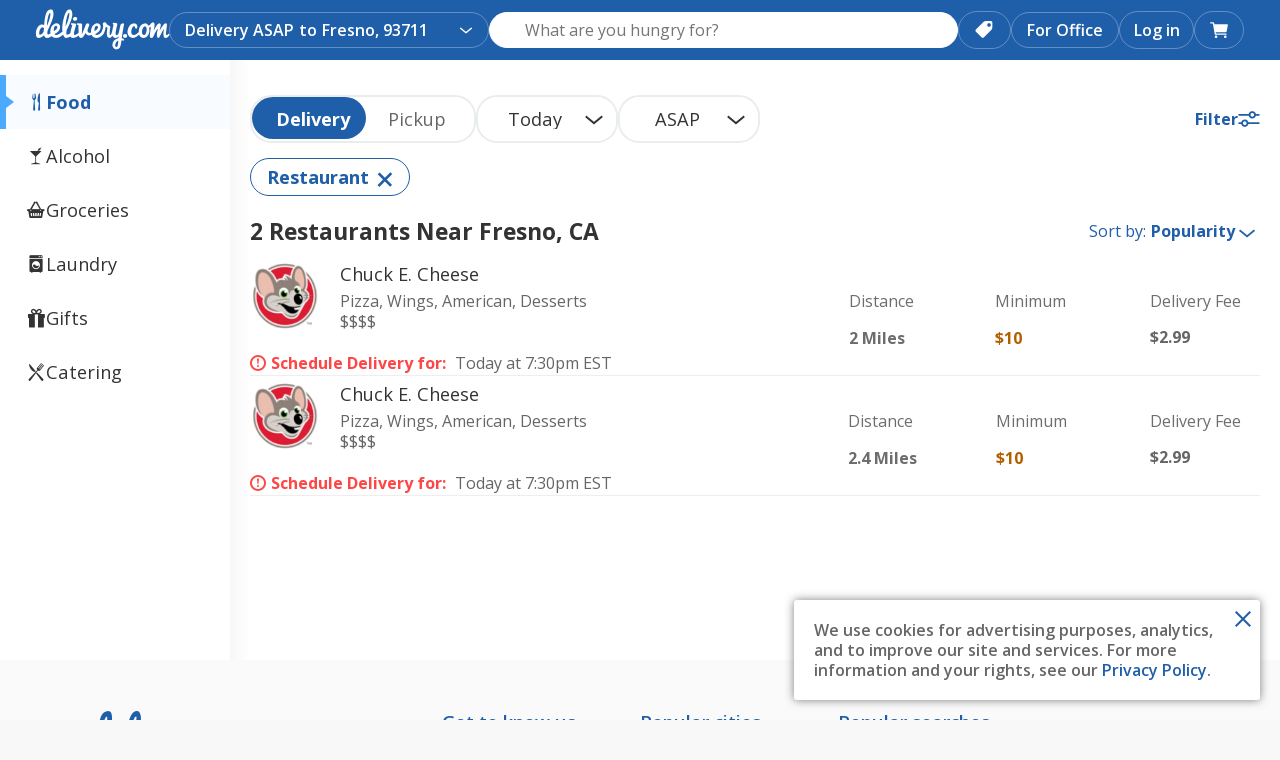

--- FILE ---
content_type: application/javascript
request_url: https://widget-js.cometchat.io/v3/cometchatwidget.js
body_size: 519346
content:
/*! For license information please see cometchatwidget.js.LICENSE.txt */
window.CometChatWidget=(()=>{var e,t,n,r,o={6418:e=>{window,e.exports=function(e){var t={};function n(r){if(t[r])return t[r].exports;var o=t[r]={i:r,l:!1,exports:{}};return e[r].call(o.exports,o,o.exports,n),o.l=!0,o.exports}return n.m=e,n.c=t,n.d=function(e,t,r){n.o(e,t)||Object.defineProperty(e,t,{enumerable:!0,get:r})},n.r=function(e){"undefined"!=typeof Symbol&&Symbol.toStringTag&&Object.defineProperty(e,Symbol.toStringTag,{value:"Module"}),Object.defineProperty(e,"__esModule",{value:!0})},n.t=function(e,t){if(1&t&&(e=n(e)),8&t)return e;if(4&t&&"object"==typeof e&&e&&e.__esModule)return e;var r=Object.create(null);if(n.r(r),Object.defineProperty(r,"default",{enumerable:!0,value:e}),2&t&&"string"!=typeof e)for(var o in e)n.d(r,o,function(t){return e[t]}.bind(null,o));return r},n.n=function(e){var t=e&&e.__esModule?function(){return e.default}:function(){return e};return n.d(t,"a",t),t},n.o=function(e,t){return Object.prototype.hasOwnProperty.call(e,t)},n.p="",n(n.s=38)}([function(e,t,n){"use strict";t.__esModule=!0,t.validateConversationType=t.validateUpdateUser=t.validateCreateUser=t.validateMessage=t.validateChatType=t.validateMsgId=t.validateArray=t.validateHideMessagesFromBlockedUsers=t.validateId=t.validateCreateGroup=t.validateJoinGroup=t.validateUpdateGroup=t.validateScope=t.isAudio=t.isVideo=t.isImage=t.getUpdatedSettings=t.getAppSettings=t.getCurrentTime=t.Logger=t.createUidFromJid=t.format=t.getOrdinalSuffix=t.isFalsy=t.isTruthy=t.isObject=t.getJidHost=t.getChatHost=void 0;var r=n(14),o=n(1),i=n(6),s=n(2),a=n(16),u=n(17),c=n(19),l=n(3),E=n(13);function p(e){return null!=e&&("string"==typeof e&&(e=e.trim()),"object"==typeof e&&0===Object.keys(e).length&&(e=void 0)),["",0,"0",!1,null,"null",void 0,"undefined"].includes(e)}function d(e){for(var t=[],n=1;n<arguments.length;n++)t[n-1]=arguments[n];return e.split("%s").reduce((function(e,n,r){return e+n+(t[r]||"")}),"")}t.getChatHost=function(e){return e[o.APP_SETTINGS.KEYS.CHAT_HOST_OVERRIDE]?e[o.APP_SETTINGS.KEYS.CHAT_HOST_OVERRIDE]:e[o.APP_SETTINGS.KEYS.CHAT_HOST_APP_SPECIFIC]?e[o.APP_SETTINGS.KEYS.CHAT_HOST_APP_SPECIFIC]:e[o.APP_SETTINGS.KEYS.CHAT_HOST]},t.getJidHost=function(e){return e[o.APP_SETTINGS.KEYS.JID_HOST_OVERRIDE]?e[o.APP_SETTINGS.KEYS.JID_HOST_OVERRIDE]:e[o.APP_SETTINGS.KEYS.CHAT_HOST]},t.isObject=function(e){return e instanceof Object&&e.constructor===Object},t.isTruthy=function(e){return[!0,1,"1","true","TRUE"].includes(e)},t.isFalsy=p,t.getOrdinalSuffix=function(e){var t=e%10,n=e%100;return 1==t&&11!=n?e+"st":2==t&&12!=n?e+"nd":3==t&&13!=n?e+"rd":e+"th"},t.format=d,t.createUidFromJid=function(e){return e.substring(e.lastIndexOf("]")+1,e.lastIndexOf("@"))};var f=function(){function e(){}return e.log=function(e,t){},e.error=function(e,t){},e.info=function(e,t){},e}();function S(){return new Promise((function(e,t){i.makeApiCall("appSettings").then((function(t){r.LocalStorage.getInstance().set(o.LOCAL_STORE.KEY_APP_SETTINGS,t.data),t.data.MODE&&l.CometChat.setMode(t.data.MODE),e(t.data)}),(function(e){t(new s.CometChatException(e.error))}))}))}t.Logger=f,t.getCurrentTime=function(){return(new Date).getTime()},t.getAppSettings=function(){return new Promise((function(e,t){r.LocalStorage.getInstance().get(o.LOCAL_STORE.KEY_APP_SETTINGS).then((function(n){p(n)?S().then((function(t){e(t)}),(function(e){t(e)})):e(n)}),(function(e){t(e)}))}))},t.getUpdatedSettings=S,t.isImage=function(e){var t;return e.type&&e.type.toLowerCase().includes("image")&&(t=!0),t},t.isVideo=function(e){var t;return e.type&&e.type.toLowerCase().includes("video")&&(t=!0),t},t.isAudio=function(e){var t;return e.type&&e.type.toLowerCase().includes("audio")&&(t=!0),t},t.validateScope=function(e){return typeof e!==o.COMMON_UTILITY_CONSTANTS.TYPE_CONSTANTS.STRING?new s.CometChatException(JSON.parse(d(JSON.stringify(o.GENERAL_ERROR.MUST_BE_A_STRING),"SCOPE","SCOPE","Scope"))):p(e)?new s.CometChatException(JSON.parse(d(JSON.stringify(o.GENERAL_ERROR.INVALID),"SCOPE","SCOPE","scope","scope"))):e!=l.CometChat.GROUP_MEMBER_SCOPE.ADMIN&&e!=l.CometChat.GROUP_MEMBER_SCOPE.MODERATOR&&e!=l.CometChat.GROUP_MEMBER_SCOPE.PARTICIPANT?new s.CometChatException(o.GroupErrors.INVALID_SCOPE):void 0},t.validateUpdateGroup=function(e){return e.hasOwnProperty(o.GroupConstants.KEYS.GUID)?typeof e[o.GroupConstants.KEYS.GUID]!==o.COMMON_UTILITY_CONSTANTS.TYPE_CONSTANTS.STRING?new s.CometChatException(JSON.parse(d(JSON.stringify(o.GENERAL_ERROR.MUST_BE_A_STRING),"GUID","GUID","GUID"))):p(e[o.GroupConstants.KEYS.GUID])?new s.CometChatException(JSON.parse(d(JSON.stringify(o.GENERAL_ERROR.INVALID_GROUP_PROPERTY),"GUID","GUID","GUID","GUID"))):e.hasOwnProperty(o.GroupConstants.KEYS.NAME)&&""===e[o.GroupConstants.KEYS.NAME]?new s.CometChatException(JSON.parse(d(JSON.stringify(o.GENERAL_ERROR.EMPTY_STRING),"GROUP_NAME","GROUP_NAME","Group name"))):void 0:new s.CometChatException(JSON.parse(d(JSON.stringify(o.GENERAL_ERROR.PARAMETER_COMPULSORY),"GUID","GUID","GUID","GUID")))},t.validateJoinGroup=function(e,t,n){if(typeof e==o.COMMON_UTILITY_CONSTANTS.TYPE_CONSTANTS.OBJECT){if(!e.hasOwnProperty(o.GroupConstants.KEYS.GUID))return new s.CometChatException(JSON.parse(d(JSON.stringify(o.GENERAL_ERROR.PARAMETER_COMPULSORY),"GUID","GUID","GUID","GUID")));if(typeof e[o.GroupConstants.KEYS.GUID]!==o.COMMON_UTILITY_CONSTANTS.TYPE_CONSTANTS.STRING)return new s.CometChatException(JSON.parse(d(JSON.stringify(o.GENERAL_ERROR.MUST_BE_A_STRING),"GUID","GUID","GUID")));if(p(e[o.GroupConstants.KEYS.GUID]))return new s.CometChatException(JSON.parse(d(JSON.stringify(o.GENERAL_ERROR.INVALID_GROUP_PROPERTY),"GUID","GUID","GUID","GUID")));if(!e.hasOwnProperty(o.GroupConstants.KEYS.TYPE))return new s.CometChatException(JSON.parse(d(JSON.stringify(o.GENERAL_ERROR.PARAMETER_COMPULSORY),"GROUP_TYPE","GROUP_TYPE","Group type","Group type")));if(typeof e[o.GroupConstants.KEYS.TYPE]!==o.COMMON_UTILITY_CONSTANTS.TYPE_CONSTANTS.STRING)return new s.CometChatException(JSON.parse(d(JSON.stringify(o.GENERAL_ERROR.MUST_BE_A_STRING),"GROUP_TYPE","GROUP_TYPE","Group type")));if(p(e[o.GroupConstants.KEYS.TYPE]))return new s.CometChatException(JSON.parse(d(JSON.stringify(o.GENERAL_ERROR.INVALID_GROUP_PROPERTY),"GROUP_TYPE","GROUP_TYPE","type","type")));if(e[o.GroupConstants.KEYS.TYPE].toLowerCase()!=l.CometChat.GROUP_TYPE.PUBLIC&&e[o.GroupConstants.KEYS.TYPE].toLowerCase()!=l.CometChat.GROUP_TYPE.PASSWORD&&e[o.GroupConstants.KEYS.TYPE].toLowerCase()!=l.CometChat.GROUP_TYPE.PROTECTED&&e[o.GroupConstants.KEYS.TYPE].toLowerCase()!=l.CometChat.GROUP_TYPE.PRIVATE)return new s.CometChatException(o.GroupErrors.INVALID_GROUP_TYPE);if(e[o.GroupConstants.KEYS.TYPE].toLowerCase()==l.CometChat.GROUP_TYPE.PASSWORD){if(!e.hasOwnProperty(o.GroupConstants.KEYS.PASSWORD))return new s.CometChatException(JSON.parse(d(JSON.stringify(o.GENERAL_ERROR.PASSWORD_COMPULSORY),"PASSWORD","PASSWORD")));if(typeof e[o.GroupConstants.KEYS.PASSWORD]!==o.COMMON_UTILITY_CONSTANTS.TYPE_CONSTANTS.STRING)return new s.CometChatException(JSON.parse(d(JSON.stringify(o.GENERAL_ERROR.MUST_BE_A_STRING),"PASSWORD","PASSWORD","Password")));if(p(e[o.GroupConstants.KEYS.PASSWORD]))return new s.CometChatException(JSON.parse(d(JSON.stringify(o.GENERAL_ERROR.INVALID_GROUP_PROPERTY),"PASSWORD","PASSWORD","password","password")))}}else{if(void 0!==e){if(typeof e!==o.COMMON_UTILITY_CONSTANTS.TYPE_CONSTANTS.STRING)return new s.CometChatException(JSON.parse(d(JSON.stringify(o.GENERAL_ERROR.MUST_BE_A_STRING),"GUID","GUID","GUID")));if(p(e))return new s.CometChatException(JSON.parse(d(JSON.stringify(o.GENERAL_ERROR.INVALID_GROUP_PROPERTY),"GUID","GUID","GUID","GUID")))}if(void 0!==t){if(typeof t!==o.COMMON_UTILITY_CONSTANTS.TYPE_CONSTANTS.STRING)return new s.CometChatException(JSON.parse(d(JSON.stringify(o.GENERAL_ERROR.MUST_BE_A_STRING),"GROUP_TYPE","GROUP_TYPE","Group type")));if(p(t))return new s.CometChatException(JSON.parse(d(JSON.stringify(o.GENERAL_ERROR.INVALID_GROUP_PROPERTY),"GROUP_TYPE","GROUP_TYPE","type","type")));if(t.toLowerCase()!=l.CometChat.GROUP_TYPE.PUBLIC&&t.toLowerCase()!=l.CometChat.GROUP_TYPE.PASSWORD&&t.toLowerCase()!=l.CometChat.GROUP_TYPE.PROTECTED&&t.toLowerCase()!=l.CometChat.GROUP_TYPE.PRIVATE)return new s.CometChatException(o.GroupErrors.INVALID_GROUP_TYPE);if(t.toLowerCase()==l.CometChat.GROUP_TYPE.PASSWORD){if(typeof n!==o.COMMON_UTILITY_CONSTANTS.TYPE_CONSTANTS.STRING)return new s.CometChatException(JSON.parse(d(JSON.stringify(o.GENERAL_ERROR.MUST_BE_A_STRING),"PASSWORD","PASSWORD","Password")));if(p(n))return new s.CometChatException(JSON.parse(d(JSON.stringify(o.GENERAL_ERROR.INVALID_GROUP_PROPERTY),"PASSWORD","PASSWORD","password","password")))}}}},t.validateCreateGroup=function(e){if(!e.hasOwnProperty(o.GroupConstants.KEYS.GUID))return new s.CometChatException(JSON.parse(d(JSON.stringify(o.GENERAL_ERROR.PARAMETER_COMPULSORY),"GUID","GUID","GUID","GUID")));if(typeof e[o.GroupConstants.KEYS.GUID]!==o.COMMON_UTILITY_CONSTANTS.TYPE_CONSTANTS.STRING)return new s.CometChatException(JSON.parse(d(JSON.stringify(o.GENERAL_ERROR.MUST_BE_A_STRING),"GUID","GUID","GUID")));if(p(e[o.GroupConstants.KEYS.GUID]))return new s.CometChatException(JSON.parse(d(JSON.stringify(o.GENERAL_ERROR.INVALID_GROUP_PROPERTY),"GUID","GUID","GUID","GUID")));if(!e.hasOwnProperty(o.GroupConstants.KEYS.NAME))return new s.CometChatException(JSON.parse(d(JSON.stringify(o.GENERAL_ERROR.PARAMETER_COMPULSORY),"GROUP_NAME","GROUP_NAME","Group name","Group name")));if(typeof e[o.GroupConstants.KEYS.NAME]!==o.COMMON_UTILITY_CONSTANTS.TYPE_CONSTANTS.STRING)return new s.CometChatException(JSON.parse(d(JSON.stringify(o.GENERAL_ERROR.MUST_BE_A_STRING),"GROUP_NAME","GROUP_NAME","Group name")));if(p(e[o.GroupConstants.KEYS.NAME]))return new s.CometChatException(JSON.parse(d(JSON.stringify(o.GENERAL_ERROR.INVALID_GROUP_PROPERTY),"GROUP_NAME","GROUP_NAME","name","name")));if(!e.hasOwnProperty(o.GroupConstants.KEYS.TYPE))return new s.CometChatException(JSON.parse(d(JSON.stringify(o.GENERAL_ERROR.PARAMETER_COMPULSORY),"GROUP_TYPE","GROUP_TYPE","Group type","Group type")));if(typeof e[o.GroupConstants.KEYS.TYPE]!==o.COMMON_UTILITY_CONSTANTS.TYPE_CONSTANTS.STRING)return new s.CometChatException(JSON.parse(d(JSON.stringify(o.GENERAL_ERROR.MUST_BE_A_STRING),"GROUP_TYPE","GROUP_TYPE","Group type")));if(p(e[o.GroupConstants.KEYS.TYPE]))return new s.CometChatException(JSON.parse(d(JSON.stringify(o.GENERAL_ERROR.INVALID_GROUP_PROPERTY),"GROUP_TYPE","GROUP_TYPE","type","type")));if(e[o.GroupConstants.KEYS.TYPE].toLowerCase()!=l.CometChat.GROUP_TYPE.PUBLIC&&e[o.GroupConstants.KEYS.TYPE].toLowerCase()!=l.CometChat.GROUP_TYPE.PASSWORD&&e[o.GroupConstants.KEYS.TYPE].toLowerCase()!=l.CometChat.GROUP_TYPE.PROTECTED&&e[o.GroupConstants.KEYS.TYPE].toLowerCase()!=l.CometChat.GROUP_TYPE.PRIVATE)return new s.CometChatException(o.GroupErrors.INVALID_GROUP_TYPE);if(e[o.GroupConstants.KEYS.TYPE].toLowerCase()==l.CometChat.GROUP_TYPE.PASSWORD){if(!e.hasOwnProperty(o.GroupConstants.KEYS.PASSWORD))return new s.CometChatException(JSON.parse(d(JSON.stringify(o.GENERAL_ERROR.PASSWORD_COMPULSORY),"PASSWORD","PASSWORD")));if(typeof e[o.GroupConstants.KEYS.PASSWORD]!==o.COMMON_UTILITY_CONSTANTS.TYPE_CONSTANTS.STRING)return new s.CometChatException(JSON.parse(d(JSON.stringify(o.GENERAL_ERROR.MUST_BE_A_STRING),"PASSWORD","PASSWORD","Password")));if(p(e[o.GroupConstants.KEYS.PASSWORD]))return new s.CometChatException(JSON.parse(d(JSON.stringify(o.GENERAL_ERROR.INVALID_GROUP_PROPERTY),"PASSWORD","PASSWORD","password","password")))}if(e.hasOwnProperty(o.GroupConstants.KEYS.TAGS)){if(!Array.isArray(e[o.GroupConstants.KEYS.TAGS]))return new s.CometChatException(JSON.parse(d(JSON.stringify(o.GENERAL_ERROR.MUST_BE_AN_ARRAY),"GROUP_TAGS","GROUP_TAGS","Group tags")));if(0===e[o.GroupConstants.KEYS.TAGS].length)return new s.CometChatException(JSON.parse(d(JSON.stringify(o.GENERAL_ERROR.EMPTY_ARRAY),"GROUP_TAGS","GROUP_TAGS","Group tags")))}},t.validateId=function(e,t){if("user"===t){if(typeof e!==o.COMMON_UTILITY_CONSTANTS.TYPE_CONSTANTS.STRING)return new s.CometChatException(JSON.parse(d(JSON.stringify(o.GENERAL_ERROR.MUST_BE_A_STRING),"UID","UID","UID")));if(p(e))return new s.CometChatException(JSON.parse(d(JSON.stringify(o.GENERAL_ERROR.INVALID),"UID","UID","UID","UID")))}if("group"===t){if(typeof e!==o.COMMON_UTILITY_CONSTANTS.TYPE_CONSTANTS.STRING)return new s.CometChatException(JSON.parse(d(JSON.stringify(o.GENERAL_ERROR.MUST_BE_A_STRING),"GUID","GUID","GUID")));if(p(e))return new s.CometChatException(JSON.parse(d(JSON.stringify(o.GENERAL_ERROR.INVALID),"GUID","GUID","GUID","GUID")))}},t.validateHideMessagesFromBlockedUsers=function(e){if(typeof e!==o.COMMON_UTILITY_CONSTANTS.TYPE_CONSTANTS.BOOLEAN)return new s.CometChatException(JSON.parse(d(JSON.stringify(o.GENERAL_ERROR.MUST_BE_A_BOOLEAN),"HIDE_MESSAGES_FROM_BLOCKED_USERS","HIDE_MESSAGES_FROM_BLOCKED_USERS","hideMessagesFromBlockedUsers")))},t.validateArray=function(e,t){var n;return n="blockUsers"===t?"blockUsers() method accepts an array of users.":"unblockUsers"===t?"unblockUsers() method accepts an array of users.":"groupMembers"===t?"addMembersToGroup() method accepts members list as an array of users.":"addMembersToGroup() method accepts bannedMembers list as an array of users.",typeof e!=o.COMMON_UTILITY_CONSTANTS.TYPE_CONSTANTS.OBJECT?new s.CometChatException(JSON.parse(d(JSON.stringify(o.GENERAL_ERROR.INVALID_ARRAY),"USER_LIST","USER_LIST",n))):Array.isArray(e)?void 0:new s.CometChatException(JSON.parse(d(JSON.stringify(o.GENERAL_ERROR.INVALID_ARRAY),"USER_LIST","USER_LIST",n)))},t.validateMsgId=function(e){return isNaN(e)?new s.CometChatException(JSON.parse(d(JSON.stringify(o.GENERAL_ERROR.MUST_BE_A_NUMBER),"MESSAGE_ID","MESSAGE_ID","Message Id"))):p(e)?new s.CometChatException(E.ERRORS.PARAMETER_MISSING):void 0},t.validateChatType=function(e){return typeof e!==o.COMMON_UTILITY_CONSTANTS.TYPE_CONSTANTS.STRING?new s.CometChatException(JSON.parse(d(JSON.stringify(o.GENERAL_ERROR.MUST_BE_A_STRING),"RECEIVER_TYPE","RECEIVER_TYPE","Receiver type"))):p(e)?new s.CometChatException(JSON.parse(d(JSON.stringify(o.GENERAL_ERROR.INVALID),"RECEIVER_TYPE","RECEIVER_TYPE","receiver type","receiver type"))):e!=o.MessageConstatnts.RECEIVER_TYPE.GROUP&&e!=o.MessageConstatnts.RECEIVER_TYPE.USER?new s.CometChatException(o.MessageErrors.INVALID_RECEIVER_TYPE):void 0},t.validateMessage=function(e){var t=e;if(typeof t.getReceiverId()!==o.COMMON_UTILITY_CONSTANTS.TYPE_CONSTANTS.STRING)return new s.CometChatException(JSON.parse(d(JSON.stringify(o.GENERAL_ERROR.MUST_BE_A_STRING),"RECEIVER_ID","RECEIVER_ID","Receiver Id")));if(p(t.getReceiverId()))return new s.CometChatException(JSON.parse(d(JSON.stringify(o.GENERAL_ERROR.INVALID),"RECEIVER_ID","RECEIVER_ID","receiver id","receiver id")));if(typeof t.getReceiverType()!==o.COMMON_UTILITY_CONSTANTS.TYPE_CONSTANTS.STRING)return new s.CometChatException(JSON.parse(d(JSON.stringify(o.GENERAL_ERROR.MUST_BE_A_STRING),"RECEIVER_TYPE","RECEIVER_TYPE","Receiver Type")));if(p(t.getReceiverType()))return new s.CometChatException(JSON.parse(d(JSON.stringify(o.GENERAL_ERROR.INVALID),"RECEIVER_TYPE","RECEIVER_TYPE","receiver type","receiver type")));if(t.getReceiverType()!=o.MessageConstatnts.RECEIVER_TYPE.GROUP&&t.getReceiverType()!=o.MessageConstatnts.RECEIVER_TYPE.USER)return new s.CometChatException(o.MessageErrors.INVALID_RECEIVER_TYPE);if(e instanceof a.TextMessage){var n=e;if(typeof n.getText()!==o.COMMON_UTILITY_CONSTANTS.TYPE_CONSTANTS.STRING)return new s.CometChatException(JSON.parse(d(JSON.stringify(o.GENERAL_ERROR.MUST_BE_A_STRING),"MESSAGE_TEXT","MESSAGE_TEXT","Message text")));if(""===n.getText().trim())return new s.CometChatException(JSON.parse(d(JSON.stringify(o.GENERAL_ERROR.EMPTY_STRING),"MESSAGE_TEXT","MESSAGE_TEXT","Message text")))}if(e instanceof u.MediaMessage){var r=e;if(r.getData()&&r.getData().hasOwnProperty("attachments"))for(var i=r.getAttachments(),l=0;l<i.length;l++){if(!i[l].getExtension())return new s.CometChatException(JSON.parse(d(JSON.stringify(o.GENERAL_ERROR.MISSING_KEY),"extension","Attachment")));if(!i[l].getMimeType())return new s.CometChatException(JSON.parse(d(JSON.stringify(o.GENERAL_ERROR.MISSING_KEY),"mimeType","Attachment")));if(!i[l].getName())return new s.CometChatException(JSON.parse(d(JSON.stringify(o.GENERAL_ERROR.MISSING_KEY),"name","Attachment")));if(!i[l].getUrl())return new s.CometChatException(JSON.parse(d(JSON.stringify(o.GENERAL_ERROR.MISSING_KEY),"url","Attachment")))}if(r.hasOwnProperty("files"))for(l=0;l<r.files.length;l++)if(!(r.files[l]instanceof Blob))return new s.CometChatException(JSON.parse(d(JSON.stringify(o.GENERAL_ERROR.MUST_BE_A_BLOB),"MEDIA_OBJECT","MEDIA_OBJECT","Media object")))}return e instanceof c.CustomMessage&&p(e.getCustomData())?new s.CometChatException(JSON.parse(d(JSON.stringify(o.GENERAL_ERROR.INVALID),"CUSTOM_DATA","CUSTOM_DATA","custom data","custom data"))):void 0},t.validateCreateUser=function(e){if(!e.hasOwnProperty(o.UserConstants.UID))return new s.CometChatException(JSON.parse(d(JSON.stringify(o.GENERAL_ERROR.PARAMETER_COMPULSORY),"UID","UID","UID","UID")));if(typeof e[o.UserConstants.UID]!==o.COMMON_UTILITY_CONSTANTS.TYPE_CONSTANTS.STRING)return new s.CometChatException(JSON.parse(d(JSON.stringify(o.GENERAL_ERROR.MUST_BE_A_STRING),"UID","UID","UID")));if(p(e[o.UserConstants.UID]))return new s.CometChatException(JSON.parse(d(JSON.stringify(o.GENERAL_ERROR.INVALID_USER_PROPERTY),"UID","UID","UID","UID")));if(!e.hasOwnProperty(o.UserConstants.NAME))return new s.CometChatException(JSON.parse(d(JSON.stringify(o.GENERAL_ERROR.PARAMETER_COMPULSORY),"USER_NAME","USER_NAME","User name","User name")));if(typeof e[o.UserConstants.NAME]!==o.COMMON_UTILITY_CONSTANTS.TYPE_CONSTANTS.STRING)return new s.CometChatException(JSON.parse(d(JSON.stringify(o.GENERAL_ERROR.MUST_BE_A_STRING),"USER_NAME","USER_NAME","User name")));if(p(e[o.UserConstants.NAME]))return new s.CometChatException(JSON.parse(d(JSON.stringify(o.GENERAL_ERROR.INVALID_USER_PROPERTY),"USER_NAME","USER_NAME","name","name")));if(e.hasOwnProperty(o.UserConstants.AVATAR)&&""===e[o.UserConstants.AVATAR])return new s.CometChatException(JSON.parse(d(JSON.stringify(o.GENERAL_ERROR.EMPTY_STRING),"USER_AVATAR","USER_AVATAR","User avatar")));if(e.hasOwnProperty(o.UserConstants.META_DATA)&&""===e[o.UserConstants.META_DATA])return new s.CometChatException(JSON.parse(d(JSON.stringify(o.GENERAL_ERROR.EMPTY_STRING),"USER_METADATA","USER_METADATA","User metadata")));if(e.hasOwnProperty(o.UserConstants.LINK)&&""===e[o.UserConstants.LINK])return new s.CometChatException(JSON.parse(d(JSON.stringify(o.GENERAL_ERROR.EMPTY_STRING),"USER_LINK","USER_LINK","User link")));if(e.hasOwnProperty(o.UserConstants.STATUS_MESSAGE)&&""===e[o.UserConstants.STATUS_MESSAGE])return new s.CometChatException(JSON.parse(d(JSON.stringify(o.GENERAL_ERROR.EMPTY_STRING),"USER_STATUS_MESSAGE","USER_STATUS_MESSAGE","User status message")));if(e.hasOwnProperty(o.UserConstants.ROLE)&&""===e[o.UserConstants.ROLE])return new s.CometChatException(JSON.parse(d(JSON.stringify(o.GENERAL_ERROR.EMPTY_STRING),"USER_ROLE","USER_ROLE","User role")));if(e.hasOwnProperty(o.UserConstants.TAGS)){if(!Array.isArray(e[o.UserConstants.TAGS]))return new s.CometChatException(JSON.parse(d(JSON.stringify(o.GENERAL_ERROR.MUST_BE_AN_ARRAY),"USER_TAGS","USER_TAGS","User tags")));if(0===e[o.UserConstants.TAGS].length)return new s.CometChatException(JSON.parse(d(JSON.stringify(o.GENERAL_ERROR.EMPTY_ARRAY),"USER_TAGS","USER_TAGS","User tags")))}},t.validateUpdateUser=function(e){return e.hasOwnProperty(o.UserConstants.UID)?typeof e[o.UserConstants.UID]!==o.COMMON_UTILITY_CONSTANTS.TYPE_CONSTANTS.STRING?new s.CometChatException(JSON.parse(d(JSON.stringify(o.GENERAL_ERROR.MUST_BE_A_STRING),"UID","UID","UID"))):p(e[o.UserConstants.UID])?new s.CometChatException(JSON.parse(d(JSON.stringify(o.GENERAL_ERROR.INVALID_USER_PROPERTY),"UID","UID","UID","UID"))):e.hasOwnProperty(o.UserConstants.NAME)&&""===e[o.UserConstants.NAME]?new s.CometChatException(JSON.parse(d(JSON.stringify(o.GENERAL_ERROR.EMPTY_STRING),"USER_NAME","USER_NAME","User name"))):void 0:new s.CometChatException(JSON.parse(d(JSON.stringify(o.GENERAL_ERROR.PARAMETER_COMPULSORY),"UID","UID","UID","UID")))},t.validateConversationType=function(e){return typeof e!==o.COMMON_UTILITY_CONSTANTS.TYPE_CONSTANTS.STRING?new s.CometChatException(JSON.parse(d(JSON.stringify(o.GENERAL_ERROR.MUST_BE_A_STRING),"CONVERSATION_TYPE","CONVERSATION_TYPE","Conversation type"))):p(e)?new s.CometChatException(JSON.parse(d(JSON.stringify(o.GENERAL_ERROR.INVALID),"CONVERSATION_TYPE","CONVERSATION_TYPE","conversation type","conversation type"))):(e=e.toLowerCase())!=l.CometChat.RECEIVER_TYPE.USER&&e!=l.CometChat.RECEIVER_TYPE.GROUP?new s.CometChatException(o.ConversationErrors.INVALID_CONVERSATION_TYPE):void 0}},function(e,t,n){"use strict";t.__esModule=!0,t.ONLINE_MEMBER_COUNT_API=t.JWT_API=t.ProsodyApiErrors=t.PROSODY_API=t.API_ERROR_CODES=t.SESSION_STORE=t.CONNECTION_STATUS=t.COMMON_UTILITY_CONSTANTS=t.APP_SETTINGS=t.PresenceConstatnts=t.FeatureRestrictionErrors=t.MessageErrors=t.ExtensionErrors=t.ConversationErrors=t.GroupErrors=t.UserErrors=t.ReceiptErrors=t.GENERAL_ERROR=t.PARAMETER_ERROR=t.CALL_ERROR=t.Errors=t.UserConstants=t.GroupMemersConstans=t.GroupConstants=t.CallConstants=t.BlockedUsersConstants=t.ActionConstatnts=t.TYPING_NOTIFICATION=t.MessageCategory=t.ATTACHMENTS_CONSTANTS=t.MessageConstatnts=t.READ_RECEIPTS=t.DELIVERY_RECEIPTS=t.ResponseConstants=t.LOCAL_STORE=t.ANALYTICS=t.WS=t.SDKHeader=t.APPINFO=t.GROUP_MEMBER_SCOPE=t.GroupMemberScope=t.GROUP_TYPE=t.GroupType=t.CALLING_COMPONENT_VERSION=t.DEFAULT_VALUES=t.constants=void 0;var r,o,i,s=n(2);t.constants={DEFAULT_STORE:"cometchat",MSG_VER_PRE:"store-ver-pre",MSG_VER_POST:"store-ver-post"},t.DEFAULT_VALUES={ZERO:0,MSGS_LIMIT:30,MSGS_MAX_LIMIT:100,USERS_LIMIT:30,USERS_MAX_LIMIT:100,GROUPS_LIMIT:30,GROUPS_MAX_LIMIT:100,CONVERSATION_MAX_LIMIT:50,CALL_TIMEOUT:45,DEFAULT_MSG_ID:0,DEFAULT_MAX_TYPING_INDICATOR_LIMIT:5,REGION_DEFAULT:"eu",REGION_DEFAULT_EU:"eu",REGION_DEFAULT_US:"us",REGION_DEFAULT_IN:"in",REGION_DEFAULT_PRIVATE:"private"},t.CALLING_COMPONENT_VERSION=5,(r=t.GroupType||(t.GroupType={})).Public="public",r.Private="private",r.Protected="protected",r.Password="password",t.GROUP_TYPE={PUBLIC:"public",PRIVATE:"private",PROTECTED:"password",PASSWORD:"password"},(o=t.GroupMemberScope||(t.GroupMemberScope={})).Admin="admin",o.Moderator="moderator",o.Member="member",t.GROUP_MEMBER_SCOPE={ADMIN:"admin",MODERATOR:"moderator",PARTICIPANT:"participant"},t.APPINFO={platform:"WEB",sdkVersion:"v3.0.12",apiVersion:"v3.0",sdkVersionWithUnderScore:"3_0_12"},t.SDKHeader={platform:"javascript",sdkVersion:"3.0.12",sdk:"%s@%s"},t.WS={CONVERSATION:{TYPE:{CHAT:"chat",GROUP_CHAT:"groupchat"}}},t.ANALYTICS={analyticsHost:"metrics-%s.cometchat.io",analyticsVersion:"v1"},t.LOCAL_STORE={COMMON_STORE:"common_store",MESSAGE_LISTENERS_LIST:"message_listeners_list",USERS_STORE:"users_store",MESSAGES_STORE:"messages_store",KEYS_STORE:"keys_store",STORE_STRING:"%s:%s",KEY_STRING:"%s/%s",KEY_USER:"user",KEY_APP_SETTINGS:"app_settings",KEY_APP_ID:"appId",KEY_DEVICE_ID:"deviceId",KEY_MESSAGE_LISTENER_LIST:"all"},t.ResponseConstants={RESPONSE_KEYS:{KEY_DATA:"data",KEY_META:"meta",KEY_CURSOR:"cursor",KEY_ACTION:"action",KEY_MESSAGE:"message",KEY_ERROR:"error",KEY_ERROR_DETAILS:"details",KEY_ERROR_CODE:"code",KEY_ERROR_MESSAGE:"message",KEY_AUTH_TOKEN:"authToken",KEY_WS_CHANNEL:"wsChannel",KEY_IDENTITY:"identity",KEY_SERVICE:"identity",KEY_ENTITIES:"entities",KEY_ENTITITY:"entity",KEY_ENTITYTYPE:"entityType",KEY_ATTACHMENTS:"attachments",CODE_REQUEST_OK:200,CODE_BAD_REQUEST:401,UNREAD_UNDELIVERED_KEYS:{ENTITY:"entity",ENTITY_TYPE:"entityType",ENTITY_Id:"entityId",COUNT:"count"},GROUP_MEMBERS_RESPONSE:{SUCCESS:"success",ERROR:"error",MESSAGE:"message"},KEY_ENTITY_TYPE:{USER:"user",GROUP:"group"}}},t.DELIVERY_RECEIPTS={RECEIVER_ID:"receiverId",RECEIVER_TYPE:"type",RECIPIENT:"recipient",MESSAGE_ID:"messageId",RECEIVED:"delivered",DELIVERED_AT:"deliveredAt",ID:"id",TIME:"time",DELIVERED_TO_ME_AT:"deliveredToMeAt"},t.READ_RECEIPTS={RECEIVER_ID:"receiverId",RECEIVER_TYPE:"type",RECIPIENT:"recipient",MESSAGE_ID:"messageId",READ:"read",READ_AT:"readAt",ID:"id",TIME:"time",READ_BY_ME_AT:"readByMeAt"},t.MessageConstatnts={TYPE:{TEXT:"text",MEDIA:"media",IMAGE:"image",VIDEO:"video",AUDIO:"audio",FILE:"file",CUSTOM:"custom"},CATEGORY:{MESSAGE:"message",ACTION:"action",CALL:"call",CUSTOM:"custom"},RECEIVER_TYPE:{USER:"user",GROUP:"group"},KEYS:{ATTATCHMENT:"attatchment",ATTATCHMENTS:"attachments",ACTION:"action",TYPE:"type",DATA:"data",ID:"id",MUID:"muid",SENDER:"sender",RECEIVER:"receiver",RECEIVER_ID:"receiverId",CATEGORY:"category",RECEIVER_TYPE:"receiverType",SENT_AT:"sentAt",STATUS:"status",TEXT:"text",URL:"url",METADATA:"metadata",RECEIPTS:"receipts",MY_RECEIPTS:"myReceipt",CUSTOM_DATA:"customData",CUSTOM_SUB_TYPE:"subType",RESOURCE:"resource"},KNOWN_MEDIA_TYPE:{IMAGE:[],VIDEO:[],AUDIO:[],FILE:[]},PAGINATION:{AFFIX:{APPEND:"append",PREPEND:"prepend"},CURSOR_FILEDS:{ID:"id",SENT_AT:"sentAt"},CURSOR_AFFIX_DEFAULT:"prepend",CURSOR_FIELD_DEFAULT:"sentAt",KEYS:{PER_PAGE:"per_page",CURSOR_AFFIX:"cursorAffix",AFFIX:"affix",CURSOR_FIELD:"cursorField",CURSOR_VALUE:"cursorValue",UID:"uid",SENT_AT:"sentAt",ID:"id",CURRENT_PAGE:"page",UNREAD:"unread",HIDE_MESSAGES_FROM_BLOCKED_USER:"hideMessagesFromBlockedUsers",SEARCH_KEY:"searchKey",ONLY_UPDATES:"onlyUpdates",UPDATED_AT:"updatedAt",CATEGORY:"category",CATEGORIES:"categories",TYPE:"type",TYPES:"types",HIDE_REPLIES:"hideReplies",HIDE_DELETED_MESSAGES:"hideDeleted",WITH_TAGS:"withTags",TAGS:"tags"}}},t.ATTACHMENTS_CONSTANTS={KEYS:{EXTENSION:"extension",MIME_TYPE:"mimeType",NAME:"name",SIZE:"size",URL:"url"}},(i=t.MessageCategory||(t.MessageCategory={})).ACTION="action",i.MESSAGE="message",i.CALL="call",i.CUSTOM="custom",t.TYPING_NOTIFICATION={RECEIVER_ID:"receiverId",RECEIVER_TYPE:"receiverType",META:"metadata",KEYS:{TYPING_NOTIFICATION:"typingNotification",TIMESTAMP:"timestamp"},ACTIONS:{STARTED:"started",ENDED:"ended"}},t.ActionConstatnts={ACTION_SUBJECTS:{ACTION_ON:"on",ACTION_BY:"by",ACTION_FOR:"for"},ACTION_ENTITY_TYPE:{GROUP_USER:"groupuser",USER:"user",GROUP:"group",MESSAGE:"message"},ACTION_KEYS:{ACTION_CREATED:"created",ACTION_UPDATED:"updated",ACTION_DELETED:"deleted",ENTITIES:"entities",ENTITY:"entity",ENTITY_TYPE:"entityType",TYPE_MEMBER_JOINED:"joined",TYPE_MEMBER_LEFT:"left",TYPE_MEMBER_KICKED:"kicked",TYPE_MEMBER_BANNED:"banned",TYPE_MEMBER_UNBANNED:"unbanned",TYPE_MEMBER_INVITED:"invited",TYPE_MEMBER_ADDED:"added",ACTION_SCOPE_CHANGED:"scopeChanged",ACTION_TYPE_USER:"user",ACTION_TYPE_GROUP:"group",ACTION_TYPE_GROUP_MEMBER:"groupMember",TYPE_MESSAGE_EDITED:"edited",TYPE_MESSAGE_DELETED:"deleted",ACTION_TYPE_CALL:"call",EXTRAS:"extras",SCOPE:"scope",NEW:"new",OLD:"old"},ActionMessages:{ACTION_GROUP_JOINED_MESSAGE:"%s joined",ACTION_GROUP_LEFT_MESSAGE:"%s left",ACTION_MEMBER_KICKED_MESSAGE:"%s kicked %s",ACTION_MEMBER_BANNED_MESSAGE:"%s banned %s",ACTION_MEMBER_UNBANNED_MESSAGE:"%s unbanned %s",ACTION_MEMBER_INVITED_MESSAGE:"%s banned %s",ACTION_MESSAGE_EDITED_MESSAGE:" Message Edited",ACTION_MESSAGE_DELETED_MESSAGE:"Message Deleted",ACTION_MEMBER_SCOPE_CHANGED:"%s made %s %s",ACTION_MEMBER_ADDED_TO_GROUP:"%s added %s"},ACTION_TYPE:{TYPE_MEMBER_JOINED:"joined",TYPE_MEMBER_LEFT:"left",TYPE_MEMBER_KICKED:"kicked",TYPE_MEMBER_BANNED:"banned",TYPE_MEMBER_UNBANNED:"unbanned",TYPE_MEMBER_INVITED:"invited",TYPE_MEMBER_SCOPE_CHANGED:"scopeChanged",TYPE_MESSAGE:"message",TYPE_MESSAGE_EDITED:"edited",TYPE_MESSAGE_DELETED:"deleted",TYPE_MEMBER_ADDED:"added"},ACTIONS:{MEMBER_ADDED:"added",MEMBER_JOINED:"joined",MEMBER_LEFT:"left",MEMBER_KICKED:"kicked",MEMBER_BANNED:"banned",MEMBER_UNBANNED:"unbanned",MEMBER_INVITED:"invited",MEMBER_SCOPE_CHANGED:"scopeChanged",MESSAGE_EDITED:"edited",MESSSAGE_DELETED:"deleted",TYPE_USER:"user",TYPE_GROUP:"group",TYPE_GROUP_MEMBER:"groupMember"}},t.BlockedUsersConstants={REQUEST_KEYS:{DIRECTIONS:{BOTH:"both",HAS_BLOCKED_ME:"hasBlockedMe",BLOCKED_BY_ME:"blockedByMe"}}},t.CallConstants={CALL_MODE:{DEFAULT:"DEFAULT",SPOTLIGHT:"SPOTLIGHT",SINGLE:"SINGLE",TILE:"TILE",GRID:"GRID"},CALL_TYPE:{AUDIO:"audio",VIDEO:"video"},RECEIVER_TYPE_GROUP:"group",RECEIVER_TYPE_USER:"user",CALL_KEYS:{CALL_DATA:"data",CALL_ID:"id",CALL_SESSION_ID:"sessionid",CALL_RECEIVER:"receiver",CALL_SENDER:"sender",CALL_RECEIVER_TYPE:"receiverType",CALL_STATUS:"status",CALL_TYPE:"type",CALL_INITIATED_AT:"initiatedAt",CALL_JOINED_AT:"joinedAt",CALL_LEFT_AT:"leftAt",CALL_METADATA:"metadata",CALL_ENTITIES:"entities",CALL_ENTITY_TYPE:"entityType",CALL_ENTITY:"entity",CALL_ENTITY_USER:"user",CALL_ENTITY_GROUP:"group"},CALL_STATUS:{INITIATED:"initiated",ONGOING:"ongoing",UNANSWERED:"unanswered",REJECTED:"rejected",BUSY:"busy",CANCELLED:"cancelled",ENDED:"ended"},AUDIO_INPUT_DEVICES:"audioInputDevices",AUDIO_OUTPUT_DEVICES:"audioOutputDevices",VIDEO_INPUT_DEVICES:"videoInputDevices",POST_MESSAGES:{TYPES:{ACTION_MESSAGE:"cometchat_action_message",HANGUP:"hangup",COMETCHAT_RTC_SETTINGS:"cometchat_rtc_settings"},ACTIONS:{USER_JOINED:"onUserJoined",USER_LEFT:"onUserLeft",USER_LIST_CHANGED:"onUserListChanged",INITIAL_DEVICE_LIST:"initialDeviceList",DEVICE_CHANGE:"onDeviceChange",LOAD:"LOAD",CHANGE_AUDIO_INPUT:"changeAudioInput",CHANGE_AUDIO_OUTPUT:"changeAudioOutput",CHANGE_VIDEO_INPUT:"changeVideoInput",MUTE_AUDIO:"muteAudio",UNMUTE_AUDIO:"unMuteAudio",PAUSE_VIDEO:"pauseVideo",UNPAUSE_VIDEO:"unPauseVideo",SWITCH_MODE:"switchMode",START_SCREENSHARE:"startScreenShare",STOP_SCREENSHARE:"stopScreenShare",END_CALL:"endCall",START_RECORDING:"startRecording",STOP_RECORDING:"stopRecording",RECORDING_TOGGLED:"onRecordingToggled",USER_MUTED:"onUserMuted",SCREEN_SHARE_STARTED:"SCREEN_SHARE_STARTED",SCREEN_SHARE_STOPPED:"SCREEN_SHARE_ENDED",SWITCH_TO_VIDEO_CALL:"switchedToVideo",SWITCHED_TO_VIDEO_CALL:"onCallSwitchedToVideo",OPEN_VIRTUAL_BACKGROUND:"openVirtualBackgroundMenu",SET_BACKGROUND_BLUR:"setBackgroundBlur",SET_BACKGROUND_IMAGE:"setBackgroundImage"}},MEDIA_DEVICE:{ID:"id",NAME:"name",ACTIVE:"active"},ZOOM_BUTTON_DEFAULT_PARAMS:{position:"bottom-right",visible:!0},NAME_LABEL_DEFAULT_PARAMS:{position:"bottom-left",visible:!0,color:"rgba(27, 27, 27, 0.4)"},NETWORK_LABEL_DEFAULT_PARAMS:{position:"bottom-right",visible:!0},MAIN_VIDEO_CONTAINER_SETTINGS:{KEYS:{POSITION:"position",VISIBILITY:"visible",COLOR:"color"}}},t.GroupConstants={KEYS:{NAME:"name",GUID:"guid",TYPE:"type",PASSWORD:"password",ICON:"icon",DESCRIPTION:"description",OWNER:"owner",METADATA:"metadata",CREATED_AT:"createdAt",UPDATED_AT:"updatedAt",HAS_JOINED:"hasJoined",WS_CHANNEL:"wsChannel",TAGS:"tags"}},t.GroupMemersConstans={KEYS:{SCOPE:"scope",UID:"uid",GUID:"guid",USER:"user",NAME:"name"}},t.UserConstants={UID:"uid",NAME:"name",AUTH_TOKEN:"authToken",AVATAR:"avatar",LAST_ACTIVE_AT:"lastActiveAt",LINK:"link",META_DATA:"metadata",ROLE:"role",STATUS:"status",STATUS_MESSAGE:"statusMessage",USER_NAME:"user_name",TAGS:"tags",SORT_BY:{NAME:"name",STATUS:"status"},SORT_ORDER:{ASCENDING:"asc",DESCENDING:"desc"}},t.Errors={ERROR_IO_EXCEPTION:"ERROR_IO_EXCEPTION",ERROR_JSON_EXCEPTION:"ERROR_JSON_EXCEPTION",ERROR_PASSWORD_MISSING:"ERROR_PASSWORD_MISSING",ERROR_LIMIT_EXCEEDED:"ERROR_LIMIT_EXCEEDED",ERROR_USER_NOT_LOGGED_IN:"ERROR_USER_NOT_LOGGED_IN",ERROR_INVALID_GUID:"ERROR_INVALID_GUID",ERROR_PASSWORD_MISSING_MESSAGE:"Password is mandatory for a password group",ERROR_LIMIT_EXCEEDED_MESSAGE:"Limit Exceeded Max limit of %s",ERROR_USER_NOT_LOGGED_IN_MESSAGE:"Please log in to CometChat before calling this method",ERROR_INVALID_GUID_MESSAGE:"Please provide a valid GUID",ERROR_DEFAULT_MESSAGE:"Something went wrong",ERR_SETTINGS_HASH_OUTDATED:"ERR_SETTINGS_HASH_OUTDATED",ERR_NO_AUTH:"ERR_NO_AUTH"},t.CALL_ERROR={CALL_ALREADY_INITIATED:{code:"CALL_ALREADY_INITIATED",name:"CALL_ALREADY_INITIATED",message:"There is already call in progress",details:{}},ERROR_IN_CALLING:{code:"CALL_IN_PROGRESS",name:"CALL_ALREADY_INITIATED",message:"There is already call in progress",details:{}},CANNOT_ACCEPT_CALL:{code:"CALL_IN_PROGRESS",name:"CALL_IN_PROGRESS",message:"There is already a call in progress",details:{}},NOT_INITIALIZED:{code:"NOT_INITIALIZED",name:"NOT_INITIALIZED",message:"Please call the CometChat.init() method before calling any other methods related to CometChat.",details:{}},NOT_LOGGED_IN:{code:"NOT_LOGGED_IN",name:"NOT_LOGGED_IN",message:"Please login before starting a call.",details:{}},SESSION_ID_REQUIRED:{code:"SESSION_ID_REQUIRED",name:"SESSION_ID_REQUIRED",message:"Please make sure you are passing correct session id.",details:{}},CALL_SETTINGS_REQUIRED:{code:"CALL_SETTINGS_REQUIRED",name:"CALL_SETTINGS_REQUIRED",message:"Please make sure you are passing the call settings object.",details:{}},JWT_NOT_FOUND:{code:"JWT_NOT_FOUND",name:"JWT_NOT_FOUND",message:"There was some issue while fetching JWT from API.",details:{}}},t.PARAMETER_ERROR={PARAMETER_REQUIRED:{code:"%s_NOT_PROVIDED",name:"%s_NOT_PROVIDED",message:"please provide the %s.",details:{}}},t.GENERAL_ERROR={MUST_BE_A_STRING:{code:"INVALID_%s",name:"INVALID_%s",message:"%s should be a string.",details:{}},MUST_BE_A_NUMBER:{code:"INVALID_%s",name:"INVALID_%s",message:"%s should be a number.",details:{}},MUST_BE_A_OBJECT:{code:"INVALID_%s",name:"INVALID_%s",message:"%s should be a object.",details:{}},MUST_BE_AN_ARRAY:{code:"INVALID_%s",name:"INVALID_%s",message:"%s should be an array.",details:{}},MUST_BE_A_BOOLEAN:{code:"INVALID_%s",name:"INVALID_%s",message:"%s should be a boolean.",details:{}},MUST_BE_A_BLOB:{code:"INVALID_%s",name:"INVALID_%s",message:"%s should be a blob.",details:{}},INVALID:{code:"INVALID_%s",name:"INVALID_%s",message:"Invalid %s. Please provide a valid %s.",details:{}},METHOD_COMPULSORY:{code:"%s_IS_COMPULSORY",name:"%s_IS_COMPULSORY",message:"%s is required.",details:{}},LIMIT_EXCEEDED:{code:"ERROR_%s_EXCEEDED",name:"ERROR_%s_EXCEEDED",message:"Limit exceeded max limit of %s.",details:{}},MUST_BE_A_POSITIVE_NUMBER:{code:"INVALID_%s",name:"INVALID_%s",message:"%s should be a postive integer greater than 0.",details:{}},INVALID_MEDIA_FILE:{code:"INVALID_%s",name:"INVALID_%s",message:"The message type does not match the file's mime type.",details:{}},EMPTY_STRING:{code:"INVALID_%s",name:"INVALID_%s",message:"%s cannot be empty.",details:{}},MISSING_KEY:{code:"MISSING_KEY",name:"MISSING_KEY",message:"The key %s is missing from the %s object.",details:{}},EMPTY_ARRAY:{code:"INVALID_%s",name:"INVALID_%s",message:"The parameter %s should be an array and it cannot be empty.",details:{}},INVALID_SEARCH_KEYWORD:{code:"INVALID_SEARCH_KEYWORD",name:"INVALID_SEARCH_KEYWORD",message:"Invalid search keyword. Please provide a valid search keyword.",details:{}},INVALID_GROUP_PROPERTY:{code:"INVALID_%s",name:"INVALID_%s",message:"Invalid %s provided for the group. Please provide a valid %s.",details:{}},INVALID_USER_PROPERTY:{code:"INVALID_%s",name:"INVALID_%s",message:"Invalid %s provided for a user. Please provide a valid %s.",details:{}},PARAMETER_MUST_BE_A_NUMBER:{code:"INVALID_%s",name:"INVALID_%s",message:"%s method accepts parameter as a number.",details:{}},PARAMETER_MUST_BE_AN_ARRAY:{code:"INVALID_%s",name:"INVALID_%s",message:"%s method accepts parameter as an array.",details:{}},PARAMETER_MUST_BE_A_BOOLEAN:{code:"INVALID_%s",name:"INVALID_%s",message:"%s method accepts parameter as a boolean.",details:{}},PARAMETER_MUST_BE_A_POSITIVE_NUMBER:{code:"INVALID_%s",name:"INVALID_%s",message:"%s method accepts parameter to be a positive number greater than 0.",details:{}},PARAMETER_MUST_BE_A_STRING:{code:"INVALID_%s",name:"INVALID_%s",message:"%s method accepts parameter as a string.",details:{}},PARAMETER_COMPULSORY:{code:"%s_IS_COMPULSORY",name:"%s_IS_COMPULSORY",message:"%s cannot be blank. Please provide a valid %s.",details:{}},PASSWORD_COMPULSORY:{code:"%s_IS_COMPULSORY",name:"%s_IS_COMPULSORY",message:"Password is mandatory for a password group.",details:{}},INVALID_ARRAY:{code:"INVALID_%s",name:"INVALID_%s",message:"%s",details:{}}},t.ReceiptErrors={MISSING_PARAMETERS:{code:"MISSING_PARAMETERS",name:"MISSING_PARAMETERS",message:"Expected 4 parameters received 3",details:{}},INVALID_PARAMETER:{code:"INVALID_%s",name:"INVALID_%s",message:"%s",details:{}},NO_WEBSOCKET_CONNECTION:{code:"NO_WEBSOCKET_CONNECTION",name:"NO_WEBSOCKET_CONNECTION",message:"Connection to our Websockets server is broken. Please retry after some time.",details:{}},RECEIPTS_TEMPORARILY_BLOCKED:{code:"RECEIPTS_TEMPORARILY_BLOCKED",name:"RECEIPTS_TEMPORARILY_BLOCKED",message:"Due to high load. Receipts have been blocked for your app.",details:{}},UNKNOWN_ERROR_OCCURRED:{code:"UNKNOWN_ERROR_OCCURRED",name:"UNKNOWN_ERROR_OCCURRED",message:"Unknown error occurred while marking a message as read.",details:{}}},t.UserErrors={INVALID_STATUS:new s.CometChatException({code:"INVALID_STATUS_VALUE",name:"INVALID_STATUS_VALUE",message:"The `status` parameter accepts only `online` or `offline`.",details:""}),INVALID_DIRECTION:new s.CometChatException({code:"INVALID_DIRECTION_VALUE",name:"INVALID_DIRECTION_VALUE",message:"The `direction` parameter accepts only `both`, `blockeyByMe` or `hasBlockedMe`.",details:""}),USER_NOT_LOGGED_IN:new s.CometChatException({code:"USER_NOT_LOGGED_IN",name:"USER_NOT_LOGGED_IN",message:"Please log in to CometChat before calling this method.",details:""})},t.GroupErrors={NOT_A_GROUP:new s.CometChatException({code:"NOT_A_GROUP",message:"Please use group class to construct a new group."}),INVALID_SCOPE:new s.CometChatException({code:"INVALID_SCOPE_VALUE",name:"INVALID_SCOPE_VALUE",message:"Scope can be `admin`, `moderator` or `participant`.",details:""}),INVALID_GROUP_TYPE:new s.CometChatException({code:"INVALID_GROUP_TYPE",name:"INVALID_GROUP_TYPE",message:"Group type can be `public`, `private`, `protected` or `password`.",details:""})},t.ConversationErrors={INVALID_CONVERSATION_TYPE:{code:"INVALID_CONVERSATION_TYPE",name:"INVALID_CONVERSATION_TYPE",message:"Conversation type can be `user` or `group`.",details:"Please check the value of conversationType."},CONVERSATION_NOT_FOUND:{code:"CONVERSATION_NOT_FOUND",name:"CONVERSATION_NOT_FOUND",message:"Conversation for %s %s not found.",details:"Please check the value of conversationWith and conversationType."}},t.ExtensionErrors={INVALID_EXTENSION:{code:"ERROR_INVALID_EXTENSION",name:"ERROR_INVALID_EXTENSION",message:"The provided extension cannot be null or empty. Please provide a valid extension.",details:{}},EXTENSION_NOT_FOUND:{code:"ERROR_EXTENSION_NOT_FOUND",name:"ERROR_EXTENSION_NOT_FOUND",message:"The provided extension could not be found.",details:{}}},t.MessageErrors={INVALID_RECEIVER_TYPE:{code:"INVALID_RECEIVER_TYPE",name:"INVALID_RECEIVER_TYPE",message:"Receiver type can be `user` or `group`.",details:"Please check the value of receiverType."}},t.FeatureRestrictionErrors={INVALID_FEATURE:{code:"ERROR_INVALID_FEATURE",name:"ERROR_INVALID_FEATURE",message:"The provided feature cannot be null or empty. Please provide a valid feature.",details:{}},FEATURE_NOT_FOUND:{code:"ERROR_FEATURE_NOT_FOUND",name:"ERROR_FEATURE_NOT_FOUND",message:"The provided feature could not be found.",details:{}}},t.PresenceConstatnts={STATUS:{ONLINE:"online",AVAILABLE:"available",OFFLINE:"offline",JOINED:"JOINED",LEFT:"LEFT"}},t.APP_SETTINGS={APP_SETTINGS:"app_settings",KEYS:{CHAT_HOST:"CHAT_HOST",CHAT_USE_SSL:"CHAT_USE_SSL",GROUP_SERVICE:"GROUP_SERVICE",CALL_SERVICE:"CALL_SERVICE",CHAT_WS_PORT:"CHAT_WS_PORT",CHAT_WSS_PORT:"CHAT_WSS_PORT",CHAT_HTTP_BIND_PORT:"CHAT_HTTP_BIND_PORT",CHAT_HTTPS_BIND_PORT:"CHAT_HTTPS_BIND_PORT",ADMIN_API_HOST:"ADMIN_API_HOST",CLIENT_API_HOST:"CLIENT_API_HOST",WEBRTC_HOST:"WEBRTC_HOST",WEBRTC_USE_SSL:"WEBRTC_USE_SSL",WEBRTC_WS_PORT:"WEBRTC_WS_PORT",WEBRTC_WSS_PORT:"WEBRTC_WSS_PORT",WEBRTC_HTTP_BIND_PORT:"WEBRTC_HTTP_BIND_PORT",WEBRTC_HTTPS_BIND_PORT:"WEBRTC_HTTPS_BIND_PORT",EXTENSION_LIST:"extensions",EXTENSION_KEYS:{ID:"id",NAME:"name"},JID_HOST_OVERRIDE:"JID_HOST_OVERRIDE",CHAT_HOST_OVERRIDE:"CHAT_HOST_OVERRIDE",CHAT_HOST_APP_SPECIFIC:"CHAT_HOST_APP_SPECIFIC",MODE:"MODE",CONNECTION_TYPE:"connection_type",DEFAULT_MODE:"DEFAULT",LIMITED_TRANSIENT:"LIMITED_TRANSIENT",NO_TRANSIENT:"NO_TRANSIENT",POLLING_ENABLED:"POLLING_ENABLED",POLLING_INTERVAL:"POLLING_INTERVAL",ANALYTICS_PING_DISABLED:"ANALYTICS_PING_DISABLED",ANALYTICS_HOST:"ANALYTICS_HOST",ANALYTICS_VERSION:"ANALYTICS_VERSION",ANALYTICS_USE_SSL:"ANALYTICS_USE_SSL",SETTINGS_HASH:"settingsHash",SETTINGS_HASH_RECEIVED_AT:"settingsHashReceivedAt",DENY_FALLBACK_TO_POLLING:"DENY_FALLBACK_TO_POLLING",APP_VERSION:"APP_VERSION",MAIN_DOMAIN:"MAIN_DOMAIN",CHAT_API_VERSION:"CHAT_API_VERSION",WS_API_VERSION:"WS_API_VERSION",REGION:"REGION",EXTENSION_DOMAIN:"EXTENSION_DOMAIN",WEBRTC_API_SUBDOMAIN:"WEBRTC_API_SUBDOMAIN",WEBRTC_WEB_FRONTEND_HOST:"WEBRTC_WEB_FRONTEND_HOST",WEBRTC_WEB_FRONTEND_VERSION:"WEBRTC_WEB_FRONTEND_VERSION"}},t.COMMON_UTILITY_CONSTANTS={TYPE_CONSTANTS:{BOOLEAN:"boolean",STRING:"string",OBJECT:"object",NUMBER:"number"}},t.CONNECTION_STATUS={CONNECTED:"connected",CONNECTING:"connecting",DISCONNECTED:"disconnected",FEATURE_THROTTLED:"featureThrottled"},t.SESSION_STORE={SESSION_ID:"sessionId"},t.API_ERROR_CODES={AUTH_ERR_AUTH_TOKEN_NOT_FOUND:"AUTH_ERR_AUTH_TOKEN_NOT_FOUND"},t.PROSODY_API={DOMAIN_PREFIX:"xmpp",PATH:{ROOM:"room",ROOM_SIZE:"room-size",SESSIONS:"sessions"},RESPONSE:{PARTICIPANTS:"participants"},QUERY_PARAMETERS:{DOMAIN:"domain",ROOM:"room"}},t.ProsodyApiErrors={INVALID_SESSIONID:{code:"ERROR_INVALID_SESSIONID",name:"ERROR_INVALID_SESSIONID",message:"The provided sessionId cannot be null or empty. Please provide a valid sessionId.",details:""},INVALID_TYPE:{code:"ERROR_INVALID_TYPE",name:"ERROR_INVALID_TYPE",message:"The provided type cannot be null or empty. Please provide a valid type.",details:""}},t.JWT_API={KEYS:{PASSTHROUGH:"passthrough",EXPAND:"expand"}},t.ONLINE_MEMBER_COUNT_API={ENDPOINTS:{GET_ONLINE_MEMBER_COUNT:"api/%s/online-members"},RESPONSE:{ONLINE_USERS_COUNT:"onlineUsersCount",GROUPS:"groups"},ERRORS:{INVALID_GROUPLIST:{code:"ERROR_INVALID_GROUPLIST",name:"ERROR_INVALID_GROUPLIST",message:"Grouplist cannot be null or empty.",details:""}}}},function(e,t,n){"use strict";t.__esModule=!0,t.CometChatException=void 0;t.CometChatException=function(e){null!==e.code&&void 0!==e.code&&""!==e.code&&(this.code=e.code),null!==e.name&&void 0!==e.name&&""!==e.name&&(this.name=e.name),null!==e.message&&void 0!==e.message&&""!==e.message&&(this.message=e.message),null!==e.details&&void 0!==e.details&&""!==e.details&&(this.details=e.details)}},function(e,t,n){"use strict";var r=this&&this.__assign||function(){return(r=Object.assign||function(e){for(var t,n=1,r=arguments.length;n<r;n++)for(var o in t=arguments[n])Object.prototype.hasOwnProperty.call(t,o)&&(e[o]=t[o]);return e}).apply(this,arguments)},o=this&&this.__awaiter||function(e,t,n,r){return new(n||(n=Promise))((function(o,i){function s(e){try{u(r.next(e))}catch(e){i(e)}}function a(e){try{u(r.throw(e))}catch(e){i(e)}}function u(e){var t;e.done?o(e.value):(t=e.value,t instanceof n?t:new n((function(e){e(t)}))).then(s,a)}u((r=r.apply(e,t||[])).next())}))},i=this&&this.__generator||function(e,t){var n,r,o,i,s={label:0,sent:function(){if(1&o[0])throw o[1];return o[1]},trys:[],ops:[]};return i={next:a(0),throw:a(1),return:a(2)},"function"==typeof Symbol&&(i[Symbol.iterator]=function(){return this}),i;function a(i){return function(a){return function(i){if(n)throw new TypeError("Generator is already executing.");for(;s;)try{if(n=1,r&&(o=2&i[0]?r.return:i[0]?r.throw||((o=r.return)&&o.call(r),0):r.next)&&!(o=o.call(r,i[1])).done)return o;switch(r=0,o&&(i=[2&i[0],o.value]),i[0]){case 0:case 1:o=i;break;case 4:return s.label++,{value:i[1],done:!1};case 5:s.label++,r=i[1],i=[0];continue;case 7:i=s.ops.pop(),s.trys.pop();continue;default:if(!(o=0<(o=s.trys).length&&o[o.length-1])&&(6===i[0]||2===i[0])){s=0;continue}if(3===i[0]&&(!o||i[1]>o[0]&&i[1]<o[3])){s.label=i[1];break}if(6===i[0]&&s.label<o[1]){s.label=o[1],o=i;break}if(o&&s.label<o[2]){s.label=o[2],s.ops.push(i);break}o[2]&&s.ops.pop(),s.trys.pop();continue}i=t.call(e,s)}catch(e){i=[6,e],r=0}finally{n=o=0}if(5&i[0])throw i[1];return{value:i[0]?i[1]:void 0,done:!0}}([i,a])}}};t.__esModule=!0,t.CometChat=void 0;var s=n(28),a=n(0),u=n(2),c=n(6),l=n(4),E=n(14),p=n(17),d=n(7),f=n(16),S=n(10),h=n(11),g=n(1),C=n(8),T=n(15),_=n(30),A=n(23),R=n(21),I=n(31),m=n(13),y=n(20),O=n(40),N=n(41),v=n(42),P=n(43),L=n(45),M=n(46),w=n(25),D=n(26),U=n(36),b=n(19),Y=n(34),G=n(48),k=n(49),x=n(50),K=n(35),B=n(24),F=n(18),V=n(51),H=n(52),J=n(53),W=n(37),j=n(5),z=n(62),q=n(29),X=n(32),Q=n(27),$=n(63),Z=J.WSConnectionHelper.getInstance(),ee=W.ListenerHandlers.getInstance(),te=function(){function e(t){try{e.appId=t,e.localStorage=E.LocalStorage.getInstance(),e.keyStore=_.KeyStore.getInstance()}catch(t){a.Logger.error("CometChat: constructor",t)}}return e.setAuthToken=function(t){try{e.authToken=t}catch(t){a.Logger.error("CometChat: setAuthToken",t)}},e.prototype.getAuthToken=function(){try{return e.authToken}catch(e){a.Logger.error("CometChat: getAuthToken",e)}},e.getAppId=function(){try{return e.appId}catch(e){a.Logger.error("CometChat: getAppId",e)}},e.prototype.getApiKey=function(){try{return e.apiKey}catch(e){a.Logger.error("CometChat: getApiKey",e)}},e.getMode=function(){try{return e.mode}catch(e){a.Logger.error("CometChat: getMode",e)}},e.setMode=function(t){try{e.mode=t}catch(t){a.Logger.error("CometChat: getMode",t)}},e.getSessionId=function(){try{return e.sessionId}catch(e){a.Logger.error("CometChat: getSessionId",e)}},e.onStorageEvent=function(t){if(document&&!document.hasFocus()){var n=e.appId+":common_store/user";t.key===n&&null===t.newValue&&(e.authToken=void 0,e.didAnalyticsPingStart()&&e.clearAnalyticsPingTimer(),Z.WSLogout(),e.pushToLoginListener("","Logout_Success")),t.key===n&&null===t.oldValue&&E.LocalStorage.getInstance().get("user").then((function(t){t&&(e.user=new l.Me(t),e.setAuthToken(e.user.getAuthToken()),t.jwt&&(e.jwt=t.jwt),E.LocalStorage.getInstance().get("app_settings").then((function(t){if(t){if(t.hasOwnProperty(g.APP_SETTINGS.KEYS.APP_VERSION)){var n=parseInt(g.APPINFO.sdkVersion.charAt(1));t[g.APP_SETTINGS.KEYS.APP_VERSION]<n&&(e.appSettings.shouldAutoEstablishSocketConnection()||(e.shouldConnectToWS=!1),e.getInstance().internalRestart(e.user.getAuthToken()))}else e.appSettings.shouldAutoEstablishSocketConnection()||(e.shouldConnectToWS=!1),e.getInstance().internalRestart(e.user.getAuthToken());if(t[g.APP_SETTINGS.KEYS.MODE]&&(e.mode=t[g.APP_SETTINGS.KEYS.MODE]),t[g.APP_SETTINGS.KEYS.SETTINGS_HASH]&&(e.settingsHash=t[g.APP_SETTINGS.KEYS.SETTINGS_HASH]),t[g.APP_SETTINGS.KEYS.SETTINGS_HASH_RECEIVED_AT]&&(e.settingsHashReceivedAt=t[g.APP_SETTINGS.KEYS.SETTINGS_HASH_RECEIVED_AT]),e.isAnalyticsDisabled=!!t[g.APP_SETTINGS.KEYS.ANALYTICS_PING_DISABLED],e.didAnalyticsPingStart()||e.isAnalyticsDisabled||!e.appSettings.shouldAutoEstablishSocketConnection()||(e.pingAnalytics(),e.startAnalyticsPingTimer()),e.getConnectionStatus()!==g.CONNECTION_STATUS.CONNECTED){var r=new l.User(e.user);e.pushToLoginListener(r,"Login_Success"),e.appSettings.shouldAutoEstablishSocketConnection()&&e.WSLogin(e.user)}}})))}))}},e.beforeUnload=function(t){var n=e.getDataFromSessionStorage(g.SESSION_STORE.SESSION_ID);e.removeDataFromSessionStorage(g.SESSION_STORE.SESSION_ID),E.LocalStorage.getInstance().set(g.SESSION_STORE.SESSION_ID,n)},e.didAnalyticsPingStart=function(){try{return e.isAnalyticsPingStarted}catch(e){a.Logger.error("CometChat: didAnalyticsPingStart",e)}},e.getDataFromSessionStorage=function(e){if(window.sessionStorage)return window.sessionStorage.getItem(e)},e.addDataToSessionStorage=function(e,t){window.sessionStorage&&window.sessionStorage.setItem(e,t)},e.removeDataFromSessionStorage=function(e){window.sessionStorage&&window.sessionStorage.removeItem(e)},e.init=function(t,n){var r=this;return void 0===t&&(t=""),new Promise((function(o,i){try{"object"==typeof t&&(t.hasOwnProperty("appId")&&(t=t.appId),t.hasOwnProperty("appSettings")&&(n=t.appSettings)),a.isFalsy(n)?n=(new k.AppSettingsBuilder).setRegion(k.AppSettings.REGION_EU).build():n.getRegion()==k.AppSettings.REGION_PRIVATE&&(n.region=t),r.appSettings=n,a.isFalsy(t)?i(new u.CometChatException(m.INIT_ERROR.NO_APP_ID)):(window.addEventListener&&(window.addEventListener("storage",e.onStorageEvent,!1),window.addEventListener("beforeunload",e.beforeUnload,!1)),r.initialzed=!0,e.appId=t,e.getInstance(t),E.LocalStorage.getInstance().get(g.SESSION_STORE.SESSION_ID).then((function(n){null==n||null==n?(e.sessionId=g.APPINFO.platform+"-"+g.APPINFO.sdkVersionWithUnderScore+"-"+$()+"-"+(new Date).getTime(),e.addDataToSessionStorage(g.SESSION_STORE.SESSION_ID,e.getSessionId()),E.LocalStorage.getInstance().remove(g.SESSION_STORE.SESSION_ID)):(e.sessionId=n.toLocaleString(),E.LocalStorage.getInstance().remove(g.SESSION_STORE.SESSION_ID),e.addDataToSessionStorage(g.SESSION_STORE.SESSION_ID,e.getSessionId())),E.LocalStorage.getInstance().get(g.LOCAL_STORE.KEY_APP_ID).then((function(n){if(null==n||null==n)e.appId=t,e.getInstance(t),E.LocalStorage.getInstance().set(g.LOCAL_STORE.KEY_APP_ID,t),o(!0);else{var i=n.toLocaleString();i===t?(e.appId=i,e.getInstance(i),E.LocalStorage.getInstance().get(g.LOCAL_STORE.KEY_USER).then((function(t){t?(e.isLoggedOut=!1,e.user=new l.Me(t),e.setAuthToken(e.user.getAuthToken()),t.jwt&&(e.jwt=t.jwt),o(!0),E.LocalStorage.getInstance().get(g.LOCAL_STORE.KEY_APP_SETTINGS).then((function(t){if(t){if(t.hasOwnProperty(g.APP_SETTINGS.KEYS.APP_VERSION)){var n=parseInt(g.APPINFO.sdkVersion.charAt(1));t[g.APP_SETTINGS.KEYS.APP_VERSION]<n&&(r.appSettings.shouldAutoEstablishSocketConnection()||(e.shouldConnectToWS=!1),e.getInstance().internalRestart(e.user.getAuthToken()))}else r.appSettings.shouldAutoEstablishSocketConnection()||(e.shouldConnectToWS=!1),e.getInstance().internalRestart(e.user.getAuthToken());t[g.APP_SETTINGS.KEYS.MODE]&&(e.mode=t[g.APP_SETTINGS.KEYS.MODE]),t[g.APP_SETTINGS.KEYS.SETTINGS_HASH]&&(e.settingsHash=t[g.APP_SETTINGS.KEYS.SETTINGS_HASH]),t[g.APP_SETTINGS.KEYS.SETTINGS_HASH_RECEIVED_AT]&&(e.settingsHashReceivedAt=t[g.APP_SETTINGS.KEYS.SETTINGS_HASH_RECEIVED_AT]),e.isAnalyticsDisabled=!!t[g.APP_SETTINGS.KEYS.ANALYTICS_PING_DISABLED],e.didAnalyticsPingStart()||e.isAnalyticsDisabled||!r.appSettings.shouldAutoEstablishSocketConnection()||(e.pingAnalytics(),e.startAnalyticsPingTimer()),Z&&!Z.connection&&r.appSettings.shouldAutoEstablishSocketConnection()&&(e.isConnectingFromInit=!0,e.WSLogin(e.user))}}))):o(!0)}))):r.clearCache().then((function(){e.apiKey=void 0,e.user=void 0,e.authToken=void 0,e.cometChat=void 0,e.mode=void 0,Z.WSLogout(),e.appId=t,E.LocalStorage.getInstance().set(g.LOCAL_STORE.KEY_APP_ID,t),e.getInstance(t),o(!0)}))}_.KeyStore.getInstance().get(g.LOCAL_STORE.KEY_DEVICE_ID).then((function(e){if(null==e){var n=$(),r=(new Date).getTime(),o=t+"_"+n+"_"+r;_.KeyStore.getInstance().set(g.LOCAL_STORE.KEY_DEVICE_ID,o)}}))}))})))}catch(e){i(new u.CometChatException(e))}}))},e.isInitialized=function(){try{return this.initialzed}catch(e){a.Logger.error("CometChat: isInitialized",e)}},e.getInstance=function(t){try{return this.cometChat||(this.cometChat=new e(t)),this.cometChat}catch(t){a.Logger.error("CometChat: getInstance",t)}},e.registerTokenForPushNotification=function(t,n){var r=this;return new Promise((function(o,i){try{e.keyStore.get(g.LOCAL_STORE.KEY_DEVICE_ID).then((function(s){a.getAppSettings().then((function(a){var l="",E=s,p=g.APPINFO.platform,d=g.APPINFO.sdkVersion,f=a[g.APP_SETTINGS.KEYS.CHAT_API_VERSION];if(navigator&&(l=navigator.userAgent),null==E){var S=$(),h=(new Date).getTime();E=r.appId+"_"+S+"_"+h,e.keyStore.set(g.LOCAL_STORE.KEY_DEVICE_ID,E)}var C={platform:p,deviceId:E,appInfo:{version:d,apiVersion:f,userAgent:l,pushNotification:{fcmDeviceToken:t,settings:n}}};c.makeApiCall("updateMyDetails",{},C,!1).then((function(e){o("Token Registration successful")}),(function(e){i(new u.CometChatException(e.error))})).catch((function(e){i(new u.CometChatException(e))}))}),(function(e){i(new u.CometChatException(e))}))}))}catch(e){i(new u.CometChatException(e))}}))},e.pushToLoginListener=function(e,t){ee.loginHandlers.map((function(n){try{if(n._eventListener)switch(t){case"Login_Success":a.isFalsy(n._eventListener.loginSuccess)||n._eventListener.loginSuccess(e);break;case"Login_Failure":a.isFalsy(n._eventListener.loginFailure)||n._eventListener.loginFailure(e);break;case"Logout_Success":a.isFalsy(n._eventListener.logoutSuccess)||n._eventListener.logoutSuccess()}}catch(n){a.Logger.error("ConnectionHandlers: onConnected Status",n)}}))},e.login=function(){for(var t=this,n=[],r=0;r<arguments.length;r++)n[r]=arguments[r];return new Promise((function(r,o){try{if(e.loginInProgress){e.isLoggedOut=!0;var i=new u.CometChatException(m.LOGIN_ERROR.REQUEST_IN_PROGRESS);return o(i)}e.loginInProgress=!0,e.isConnectingFromInit=!1,e.localStorage.get(g.LOCAL_STORE.KEY_APP_ID).then((function(i){if(null==i||null==i){var s=new u.CometChatException(m.LOGIN_ERROR.NOT_INITIALIZED);return e.internalRestart||e.pushToLoginListener(s,"Login_Failure"),e.loginInProgress=!1,e.isLoggedOut=!0,o(s)}var c=i.toLocaleString();if(t.getInstance(c),e.appId=c,E.LocalStorage.getInstance().set(g.LOCAL_STORE.KEY_APP_ID,c),"object"==typeof n[0]){var p=n[0];n[0].hasOwnProperty("authToken")?n[0]=p.authToken:n[0].hasOwnProperty("username")&&n[0].hasOwnProperty("apiKey")&&(n[0]=p.username,n[1]=p.apiKey)}if(2==n.length){if(a.isFalsy(n[0])||a.isFalsy(n[1]))return s=new u.CometChatException(m.ERRORS.PARAMETER_MISSING),e.internalRestart||e.pushToLoginListener(s,"Login_Failure"),e.loginInProgress=!1,e.isLoggedOut=!0,o(s)}else{if(1!=n.length)return s=new u.CometChatException(m.ERRORS.PARAMETER_MISSING),e.internalRestart||e.pushToLoginListener(s,"Login_Failure"),e.loginInProgress=!1,e.isLoggedOut=!0,o(s);if(a.isFalsy(n[0]))return s=new u.CometChatException(m.ERRORS.PARAMETER_MISSING),e.internalRestart||e.pushToLoginListener(s,"Login_Failure"),e.loginInProgress=!1,e.isLoggedOut=!0,o(s)}return a.isFalsy(t.getAppId())?(s=new u.CometChatException(m.LOGIN_ERROR.NOT_INITIALIZED),e.internalRestart||e.pushToLoginListener(s,"Login_Failure"),e.loginInProgress=!1,e.isLoggedOut=!0,o(s)):e.localStorage.get(g.LOCAL_STORE.KEY_USER).then((function(i){if(2==n.length){e.apiKey=n[1];var s=n[0];if(null!=i&&i.uid!==n[0])e.localStorage.clearStore().then((function(){Z.WSLogout(),e.generateAuthToken(s).then((function(t){e.user=new l.Me(t),e.setAuthToken(e.user.getAuthToken()),e.getLoggedInUser().then((function(t){(e.user=new l.Me(t)).setAuthToken(e.authToken),e.setAuthToken(e.user.getAuthToken());var n=e.user;n.setStatus(g.PresenceConstatnts.STATUS.ONLINE),e.localStorage.set("user",n);var o=new l.User(n);r(o),e.isConnectingFromInit||e.internalRestart||e.pushToLoginListener(o,"Login_Success"),e.loginInProgress=!1,e.didAnalyticsPingStart()||e.isAnalyticsDisabled||!e.appSettings.shouldAutoEstablishSocketConnection()||(e.pingAnalytics(),e.startAnalyticsPingTimer()),e.isLoggedOut=!1,(e.appSettings.shouldAutoEstablishSocketConnection()||e.internalRestart)&&e.shouldConnectToWS&&e.WSLogin(e.user)}),(function(t){return e.internalRestart||e.pushToLoginListener(t,"Login_Failure"),e.loginInProgress=!1,e.isLoggedOut=!0,o(t)}))}),(function(t){return e.internalRestart||e.pushToLoginListener(t,"Login_Failure"),e.loginInProgress=!1,e.isLoggedOut=!0,o(t)}))}));else{if(!a.isFalsy(e.authToken)){var c=new l.User(t.user);return e.internalRestart||e.pushToLoginListener(c,"Login_Success"),e.loginInProgress=!1,e.isLoggedOut=!1,r(c)}if(!a.isFalsy(s)){if(a.isFalsy(e.apiKey)){var E=new u.CometChatException(m.LOGIN_ERROR.UNAUTHORISED);return e.internalRestart||e.pushToLoginListener(E,"Login_Failure"),e.loginInProgress=!1,e.isLoggedOut=!0,o(E)}t.generateAuthToken(s).then((function(n){t.user=new l.Me(n),t.setAuthToken(e.user.getAuthToken()),t.getLoggedInUser().then((function(n){t.user=new l.Me(n),t.user.setAuthToken(e.authToken),t.setAuthToken(t.user.getAuthToken()),Z.WSLogout();var o=t.user;o.setStatus(g.PresenceConstatnts.STATUS.ONLINE),t.localStorage.set("user",o);var i=new l.User(o);r(i),e.isConnectingFromInit||e.internalRestart||e.pushToLoginListener(i,"Login_Success"),e.loginInProgress=!1,e.didAnalyticsPingStart()||e.isAnalyticsDisabled||!e.appSettings.shouldAutoEstablishSocketConnection()||(e.pingAnalytics(),e.startAnalyticsPingTimer()),e.isLoggedOut=!1,(e.appSettings.shouldAutoEstablishSocketConnection()||e.internalRestart)&&e.shouldConnectToWS&&t.WSLogin(t.user)}),(function(t){return e.internalRestart||e.pushToLoginListener(t,"Login_Failure"),e.loginInProgress=!1,e.isLoggedOut=!0,o(t)}))}),(function(t){return e.internalRestart||e.pushToLoginListener(t,"Login_Failure"),e.loginInProgress=!1,e.isLoggedOut=!0,o(t)}))}}}else e.authToken=n[0],t.getLoggedInUser().then((function(s){if(s.authToken!=n[0]){var a=t;a.localStorage.clearStore().then((function(){Z.WSLogout(),a.getLoggedInUser().then((function(t){(e.user=new l.Me(t)).setAuthToken(e.authToken),e.setAuthToken(e.user.getAuthToken());var n=e.user;n.setStatus(g.PresenceConstatnts.STATUS.ONLINE),a.localStorage.set("user",n);var o=new l.User(n);r(o),e.isConnectingFromInit||e.internalRestart||e.pushToLoginListener(o,"Login_Success"),e.loginInProgress=!1,e.didAnalyticsPingStart()||e.isAnalyticsDisabled||!e.appSettings.shouldAutoEstablishSocketConnection()||(e.pingAnalytics(),e.startAnalyticsPingTimer()),e.isLoggedOut=!1,(e.appSettings.shouldAutoEstablishSocketConnection()||e.internalRestart)&&e.shouldConnectToWS&&e.WSLogin(new l.Me(t))}),(function(t){return e.internalRestart||e.pushToLoginListener(t,"Login_Failure"),e.loginInProgress=!1,e.isLoggedOut=!0,o(t)}))}))}else{if(i){var u=new l.User(s);return e.internalRestart||e.pushToLoginListener(u,"Login_Success"),e.loginInProgress=!1,e.isLoggedOut=!1,r(u)}(e.user=new l.Me(s)).setAuthToken(e.authToken),e.setAuthToken(e.user.getAuthToken());var c=e.user;c.setStatus(g.PresenceConstatnts.STATUS.ONLINE),e.localStorage.set("user",c);var E=new l.User(c);r(E),e.isConnectingFromInit||e.internalRestart||e.pushToLoginListener(E,"Login_Success"),e.loginInProgress=!1,e.didAnalyticsPingStart()||e.isAnalyticsDisabled||!e.appSettings.shouldAutoEstablishSocketConnection()||(e.pingAnalytics(),e.startAnalyticsPingTimer()),e.isLoggedOut=!1,(e.appSettings.shouldAutoEstablishSocketConnection()||e.internalRestart)&&e.shouldConnectToWS&&e.WSLogin(new l.Me(s))}}),(function(t){return e.internalRestart||e.pushToLoginListener(t,"Login_Failure"),e.loginInProgress=!1,e.isLoggedOut=!0,o(t)}))}))}))}catch(t){return i=new u.CometChatException(t),e.internalRestart||e.pushToLoginListener(i,"Login_Failure"),e.loginInProgress=!1,e.isLoggedOut=!0,o(i)}}))},e.sendMessage=function(e){var t=this;return new Promise((function(n,r){return o(t,void 0,void 0,(function(){var t,s,l,E=this;return i(this,(function(d){try{return e instanceof f.TextMessage||e instanceof p.MediaMessage||e instanceof b.CustomMessage||(e=e[g.MessageConstatnts.KEYS.ATTATCHMENT]?(t=g.MessageConstatnts.TYPE.FILE,a.isImage(e[g.MessageConstatnts.KEYS.ATTATCHMENT])?t=g.MessageConstatnts.TYPE.IMAGE:a.isAudio(e[g.MessageConstatnts.KEYS.ATTATCHMENT])?t=g.MessageConstatnts.TYPE.AUDIO:a.isVideo(e[g.MessageConstatnts.KEYS.ATTATCHMENT])&&(t=g.MessageConstatnts.TYPE.VIDEO),new p.MediaMessage(e[g.MessageConstatnts.KEYS.RECEIVER_ID],e[g.MessageConstatnts.KEYS.ATTATCHMENT],t,e[g.MessageConstatnts.KEYS.RECEIVER_TYPE])):new f.TextMessage(e[g.MessageConstatnts.KEYS.RECEIVER_ID],e[g.MessageConstatnts.KEYS.TEXT],e[g.MessageConstatnts.KEYS.RECEIVER_TYPE])),(s=a.validateMessage(e))instanceof u.CometChatException?(r(s),[2]):(e.receiver=e.receiverId,delete e.receiverId,l=e.parentMessageId,[2,c.makeApiCall(l?"sendMessageInThread":"sendMessage",l?{parentId:l}:{},e,e instanceof p.MediaMessage).then((function(e){return o(E,void 0,void 0,(function(){var t;return i(this,(function(r){return t=S.MessageController.trasformJSONMessge(e.data),w.MessageListnerMaping.getInstance().set("all",parseInt(t.id)),n(t),[2]}))}))}),(function(e){r(new u.CometChatException(e.error))}))])}catch(d){r(new u.CometChatException(d))}return[2]}))}))}))},e.sendDirectMessage=function(e){try{return Object.assign(e,{receiverType:g.MessageConstatnts.RECEIVER_TYPE.USER}),this.sendMessage(e)}catch(e){a.Logger.error("CometChat: sendDirectMessage",e)}},e.sendGroupMessage=function(e){try{return Object.assign(e,{receiverType:g.MessageConstatnts.RECEIVER_TYPE.GROUP}),this.sendMessage(e)}catch(e){a.Logger.error("CometChat: sendGroupMessage",e)}},e.sendMediaMessage=function(e){try{return this.sendMessage(e)}catch(e){a.Logger.error("CometChat: sendMediaMessage",e)}},e.sendCustomMessage=function(e){try{return this.sendMessage(e)}catch(e){a.Logger.error("CometChat: sendCustomMessage",e)}},e.getLastDeliveredMessageId=function(){return o(this,void 0,void 0,(function(){var e;return i(this,(function(t){switch(t.label){case 0:return t.trys.push([0,2,,3]),[4,w.MessageListnerMaping.getInstance().get(g.LOCAL_STORE.KEY_MESSAGE_LISTENER_LIST)];case 1:return[2,t.sent()];case 2:return e=t.sent(),a.Logger.error("CometChat: getLastDeliveredMessageId",e),[3,3];case 3:return[2]}}))}))},e.startTyping=function(t){try{if(a.isFalsy(t))return;var n=void 0,r=this.RECEIVER_TYPE.USER,o={};if(t instanceof D.TypingIndicator)n=t.getReceiverId(),r=t.getReceiverType(),o=t.getMetadata();else{if(!t.hasOwnProperty(g.TYPING_NOTIFICATION.RECEIVER_ID))return;n=t[g.TYPING_NOTIFICATION.RECEIVER_ID],t.hasOwnProperty(g.TYPING_NOTIFICATION.RECEIVER_TYPE)&&(r=t[g.TYPING_NOTIFICATION.RECEIVER_TYPE]),t.hasOwnProperty(g.TYPING_NOTIFICATION.META)&&(o=t[g.TYPING_NOTIFICATION.META])}if(a.isFalsy(n))return;if(null==U.TypingNotificationController.getTypingStartedMap(n)){var i=e.getMode();return a.isFalsy(i)||i&&i!==g.APP_SETTINGS.KEYS.NO_TRANSIENT&&i!==g.APP_SETTINGS.KEYS.LIMITED_TRANSIENT?(Z.startTypingIndicator(n,r,o),U.TypingNotificationController.addTypingStarted(n),void U.TypingNotificationController.removeTypingEnded(n)):void 0}}catch(t){a.Logger.error("CometChat: startTyping",t)}},e.endTyping=function(t){try{if(a.isFalsy(t))return;var n=void 0,r=this.RECEIVER_TYPE.USER,o={};if(t instanceof D.TypingIndicator)n=t.getReceiverId(),r=t.getReceiverType(),o=t.getMetadata();else{if(!t.hasOwnProperty(g.TYPING_NOTIFICATION.RECEIVER_ID))return;n=t[g.TYPING_NOTIFICATION.RECEIVER_ID],t.hasOwnProperty(g.TYPING_NOTIFICATION.RECEIVER_TYPE)&&(r=t[g.TYPING_NOTIFICATION.RECEIVER_TYPE]),r=r==this.RECEIVER_TYPE.USER?g.WS.CONVERSATION.TYPE.CHAT:g.WS.CONVERSATION.TYPE.GROUP_CHAT,t.hasOwnProperty(g.TYPING_NOTIFICATION.META)&&(o=t[g.TYPING_NOTIFICATION.META])}if(a.isFalsy(n))return;if(null==U.TypingNotificationController.getTypingEndedMap(n)){var i=e.getMode();return a.isFalsy(i)||i&&i!==g.APP_SETTINGS.KEYS.NO_TRANSIENT&&i!==g.APP_SETTINGS.KEYS.LIMITED_TRANSIENT?(Z.pauseTypingIndicator(n,r,o),U.TypingNotificationController.addTypingEnded(n),void U.TypingNotificationController.removeTypingStarted(n)):void 0}}catch(t){a.Logger.error("CometChat: endTyping",t)}},e.markAsRead=function(){for(var t=[],n=0;n<arguments.length;n++)t[n]=arguments[n];return new Promise((function(n,r){try{var o=void 0,i=void 0,s=void 0,c=void 0;if(3===t.length)return r(new u.CometChatException(g.ReceiptErrors.MISSING_PARAMETERS));if(4===t.length){if(a.isFalsy(t[0])||"string"!=typeof t[0])return r(new u.CometChatException(JSON.parse(a.format(JSON.stringify(g.ReceiptErrors.INVALID_PARAMETER),"MESSAGE_ID","MESSAGE_ID","Message ID should be a string."))));if(o=t[0],a.isFalsy(t[1])||"string"!=typeof t[1])return r(new u.CometChatException(JSON.parse(a.format(JSON.stringify(g.ReceiptErrors.INVALID_PARAMETER),"RECEIVER_ID","RECEIVER_ID","Receiver ID should be a string."))));if(i=t[1],a.isFalsy(t[2])||"string"!=typeof t[2])return r(new u.CometChatException(JSON.parse(a.format(JSON.stringify(g.ReceiptErrors.INVALID_PARAMETER),"RECEIVER_TYPE","RECEIVER_TYPE","Receiver type should be a string."))));if(s=t[2],a.isFalsy(t[3])||"string"!=typeof t[3])return r(new u.CometChatException(JSON.parse(a.format(JSON.stringify(g.ReceiptErrors.INVALID_PARAMETER),"SENDER_ID","SENDER_ID","Sender ID should be a string."))));c=t[3]}else{if(1!==t.length)return r(new u.CometChatException(JSON.parse(a.format(JSON.stringify(g.ReceiptErrors.INVALID_PARAMETER),"ARGUMENTS","ARGUMENTS","markAsRead() expects either 1 or 4 arguments."))));if(a.isFalsy(t[0])||!(t[0]instanceof d.BaseMessage))return r(new u.CometChatException(JSON.parse(a.format(JSON.stringify(g.ReceiptErrors.INVALID_PARAMETER),"MESSAGE","MESSAGE","Invalid message object received."))));var l=t[0];o=l.getId().toString(),i=(s=l.getReceiverType())===g.MessageConstatnts.RECEIVER_TYPE.USER?l.getSender().getUid()===e.user.getUid()?l.getReceiverId():l.getSender().getUid():l.getReceiverId(),c=l.getSender().getUid()}var E=e.getMode();return a.isFalsy(E)||E&&E!==g.APP_SETTINGS.KEYS.NO_TRANSIENT&&E!==g.APP_SETTINGS.KEYS.LIMITED_TRANSIENT?e.getConnectionStatus()===g.CONNECTION_STATUS.CONNECTED?(Z.markAsRead(i,s,o,c),n()):r(new u.CometChatException(g.ReceiptErrors.NO_WEBSOCKET_CONNECTION)):r(new u.CometChatException(g.ReceiptErrors.RECEIPTS_TEMPORARILY_BLOCKED))}catch(n){return a.Logger.error("CometChat: markAsRead",n),r(new u.CometChatException(g.ReceiptErrors.UNKNOWN_ERROR_OCCURRED))}}))},e.markAsDelivered=function(){for(var t=[],n=0;n<arguments.length;n++)t[n]=arguments[n];return new Promise((function(n,r){try{var o=void 0,i=void 0,s=void 0,c=void 0;if(3===t.length)return r(new u.CometChatException(g.ReceiptErrors.MISSING_PARAMETERS));if(4===t.length){if(a.isFalsy(t[0])||"string"!=typeof t[0])return r(new u.CometChatException(JSON.parse(a.format(JSON.stringify(g.ReceiptErrors.INVALID_PARAMETER),"MESSAGE_ID","MESSAGE_ID","Message ID should be a string."))));if(o=t[0],a.isFalsy(t[1])||"string"!=typeof t[1])return r(new u.CometChatException(JSON.parse(a.format(JSON.stringify(g.ReceiptErrors.INVALID_PARAMETER),"RECEIVER_ID","RECEIVER_ID","Receiver ID should be a string."))));if(i=t[1],a.isFalsy(t[2])||"string"!=typeof t[2])return r(new u.CometChatException(JSON.parse(a.format(JSON.stringify(g.ReceiptErrors.INVALID_PARAMETER),"RECEIVER_TYPE","RECEIVER_TYPE","Receiver type should be a string."))));if(s=t[2],a.isFalsy(t[3])||"string"!=typeof t[3])return r(new u.CometChatException(JSON.parse(a.format(JSON.stringify(g.ReceiptErrors.INVALID_PARAMETER),"SENDER_ID","SENDER_ID","Sender ID should be a string."))));c=t[3]}else{if(1!==t.length)return r(new u.CometChatException(JSON.parse(a.format(JSON.stringify(g.ReceiptErrors.INVALID_PARAMETER),"ARGUMENTS","ARGUMENTS","markAsDelivered() expects either 1 or 4 arguments."))));if(a.isFalsy(t[0])||!(t[0]instanceof d.BaseMessage))return r(new u.CometChatException(JSON.parse(a.format(JSON.stringify(g.ReceiptErrors.INVALID_PARAMETER),"MESSAGE","MESSAGE","Invalid message object received."))));var l=t[0];o=l.getId().toString(),i=(s=l.getReceiverType())===g.MessageConstatnts.RECEIVER_TYPE.USER?l.getSender().getUid()===e.user.getUid()?l.getReceiverId():l.getSender().getUid():l.getReceiverId(),c=l.getSender().getUid()}var E=e.getMode();return a.isFalsy(E)||E&&E!==g.APP_SETTINGS.KEYS.NO_TRANSIENT&&E!==g.APP_SETTINGS.KEYS.LIMITED_TRANSIENT?e.getConnectionStatus()===g.CONNECTION_STATUS.CONNECTED?(Z.markAsDelivered(i,s,o,c),n()):r(new u.CometChatException(g.ReceiptErrors.NO_WEBSOCKET_CONNECTION)):r(new u.CometChatException(g.ReceiptErrors.RECEIPTS_TEMPORARILY_BLOCKED))}catch(n){return a.Logger.error("CometChat: markAsDelivered",n),r(new u.CometChatException(g.ReceiptErrors.UNKNOWN_ERROR_OCCURRED))}}))},e.sendTransientMessage=function(t){try{if(a.isFalsy(t))return;var n,r,o;if(!(t instanceof Q.TransientMessage))return;if(n=t.getReceiverId(),r=t.getReceiverType(),o=t.getData(),a.isFalsy(n)||a.isFalsy(r))return;var i=e.getMode();return a.isFalsy(i)||i&&i!==g.APP_SETTINGS.KEYS.NO_TRANSIENT?void Z.sendTransientMessage(n,r,o):void 0}catch(t){a.Logger.error("CometChat: sendTransientMessage",t)}},e.sendTestMessage=function(e){return o(this,void 0,void 0,(function(){var t,n;return i(this,(function(r){switch(r.label){case 0:return r.trys.push([0,3,,4]),(t=e)instanceof d.BaseMessage?[3,2]:[4,x.CometChatHelper.processMessage(e)];case 1:t=r.sent(),r.label=2;case 2:return t instanceof f.TextMessage&&J.WSConnectionHelper.getInstance().publishMessage(t),[3,4];case 3:return n=r.sent(),a.Logger.error("CometChat: sendTestMessage",n),[3,4];case 4:return[2]}}))}))},e.getMessageDetails=function(e){return new Promise((function(t,n){try{a.isFalsy(e)?n(new u.CometChatException(m.ERRORS.PARAMETER_MISSING)):c.makeApiCall("getMessageDetails",{messageId:e}).then((function(e){t(S.MessageController.trasformJSONMessge(e.data))}),(function(e){a.Logger.error("CometChat:GetMessageDetails:",e),n(new u.CometChatException(e.error))}))}catch(e){n(new u.CometChatException(e))}}))},e.getMessageReceipts=function(e){return new Promise((function(t,n){try{var r=a.validateMsgId(e);if(r instanceof u.CometChatException)return void n(r);a.isFalsy(e)?n(new u.CometChatException(m.ERRORS.PARAMETER_MISSING)):c.makeApiCall("getMessageDetails",{messageId:e}).then((function(e){S.MessageController.getReceiptsFromJSON(e.data).then((function(e){t(e)}),(function(e){n(new u.CometChatException(e))}))}),(function(e){a.Logger.error("CometChat:GetMessageDetails:",e),n(new u.CometChatException(e.error))}))}catch(r){n(new u.CometChatException(r))}}))},e.getUnreadMessageCount=function(e){void 0===e&&(e=!1);var t=0;return new Promise((function(n,r){try{var o=a.validateHideMessagesFromBlockedUsers(e);if(o instanceof u.CometChatException)return void r(o);e&&(t=1),c.makeApiCall("getMessages",{},{unread:1,count:1,hideMessagesFromBlockedUsers:t}).then((function(e){var t={},r={};e.data.map((function(e){e[g.ResponseConstants.RESPONSE_KEYS.UNREAD_UNDELIVERED_KEYS.ENTITY_TYPE]==g.MessageConstatnts.RECEIVER_TYPE.GROUP?r[e[g.ResponseConstants.RESPONSE_KEYS.UNREAD_UNDELIVERED_KEYS.ENTITY_Id]]=e[g.ResponseConstants.RESPONSE_KEYS.UNREAD_UNDELIVERED_KEYS.COUNT]:t[e[g.ResponseConstants.RESPONSE_KEYS.UNREAD_UNDELIVERED_KEYS.ENTITY_Id]]=e[g.ResponseConstants.RESPONSE_KEYS.UNREAD_UNDELIVERED_KEYS.COUNT]})),n({users:t,groups:r})}),(function(e){r(new u.CometChatException(e.error))}))}catch(o){r(new u.CometChatException(o))}}))},e.getUnreadMessageCountForAllUsers=function(e){void 0===e&&(e=!1);var t=0;return new Promise((function(n,o){try{var i=a.validateHideMessagesFromBlockedUsers(e);if(i instanceof u.CometChatException)return void o(i);e&&(t=1),c.makeApiCall("getMessages",{},{hideMessagesFromBlockedUsers:t,receiverType:g.MessageConstatnts.RECEIVER_TYPE.USER,unread:1,count:1}).then((function(e){var t={};e.data.map((function(e){t[e[g.ResponseConstants.RESPONSE_KEYS.UNREAD_UNDELIVERED_KEYS.ENTITY_Id]]=e[g.ResponseConstants.RESPONSE_KEYS.UNREAD_UNDELIVERED_KEYS.COUNT]})),n(r({},t))}),(function(e){o(new u.CometChatException(e.error))}))}catch(i){o(new u.CometChatException(i))}}))},e.getUnreadMessageCountForAllGroups=function(e){void 0===e&&(e=!1);var t=0;return new Promise((function(n,o){try{var i=a.validateHideMessagesFromBlockedUsers(e);if(i instanceof u.CometChatException)return void o(i);e&&(t=1),c.makeApiCall("getMessages",{},{hideMessagesFromBlockedUsers:t,receiverType:g.MessageConstatnts.RECEIVER_TYPE.GROUP,unread:1,count:1}).then((function(e){var t={};e.data.map((function(e){e[g.ResponseConstants.RESPONSE_KEYS.UNREAD_UNDELIVERED_KEYS.ENTITY_TYPE]==g.MessageConstatnts.RECEIVER_TYPE.GROUP&&(t[e[g.ResponseConstants.RESPONSE_KEYS.UNREAD_UNDELIVERED_KEYS.ENTITY_Id]]=e[g.ResponseConstants.RESPONSE_KEYS.UNREAD_UNDELIVERED_KEYS.COUNT])})),n(r({},t))}),(function(e){o(new u.CometChatException(e.error))}))}catch(i){o(new u.CometChatException(i))}}))},e.getUnreadMessageCountForUser=function(e,t){void 0===t&&(t=!1);var n=0;return new Promise((function(o,i){try{var s=a.validateId(e,"user");if(s instanceof u.CometChatException)return void i(s);var l=a.validateHideMessagesFromBlockedUsers(t);if(l instanceof u.CometChatException)return void i(l);t&&(n=1),c.makeApiCall("getUserMessages",{listId:e},{hideMessagesFromBlockedUsers:n,unread:1,count:1,uid:e}).then((function(e){var t={};e.data.map((function(e){t[e[g.ResponseConstants.RESPONSE_KEYS.UNREAD_UNDELIVERED_KEYS.ENTITY_Id]]=e[g.ResponseConstants.RESPONSE_KEYS.UNREAD_UNDELIVERED_KEYS.COUNT]})),o(r({},t))}),(function(e){i(new u.CometChatException(e.error))}))}catch(s){i(new u.CometChatException(s))}}))},e.getUnreadMessageCountForGroup=function(e,t){void 0===t&&(t=!1);var n=0;return new Promise((function(o,i){try{var s=a.validateId(e,"group");if(s instanceof u.CometChatException)return void i(s);var l=a.validateHideMessagesFromBlockedUsers(t);if(l instanceof u.CometChatException)return void i(l);t&&(n=1),c.makeApiCall("getGroupMessages",{listId:e},{hideMessagesFromBlockedUsers:n,unread:1,count:1,guid:e}).then((function(e){var t={};e.data.map((function(e){e[g.ResponseConstants.RESPONSE_KEYS.UNREAD_UNDELIVERED_KEYS.ENTITY_TYPE]==g.MessageConstatnts.RECEIVER_TYPE.GROUP&&(t[e[g.ResponseConstants.RESPONSE_KEYS.UNREAD_UNDELIVERED_KEYS.ENTITY_Id]]=e[g.ResponseConstants.RESPONSE_KEYS.UNREAD_UNDELIVERED_KEYS.COUNT])})),o(r({},t))}),(function(e){i(new u.CometChatException(e.error))}))}catch(s){i(new u.CometChatException(s))}}))},e.editMessage=function(e){return new Promise((function(t,n){try{var r=a.validateMsgId(e.getId());if(r instanceof u.CometChatException)return void n(r);c.makeApiCall("updateMessage",{messageId:e.getId()},e).then((function(e){t(S.MessageController.trasformJSONMessge(e.data).getActionOn())}),(function(e){n(new u.CometChatException(e.error))}))}catch(r){n(new u.CometChatException(r))}}))},e.deleteMessage=function(e){return new Promise((function(t,n){try{var r=a.validateMsgId(e);if(r instanceof u.CometChatException)return void n(r);c.makeApiCall("deleteMessage",{messageId:e},{id:e}).then((function(e){t(S.MessageController.trasformJSONMessge(e.data).getActionOn())}),(function(e){n(new u.CometChatException(e.error))}))}catch(r){n(new u.CometChatException(r))}}))},e.getOnlineUserCount=function(){return new Promise((function(t,n){try{a.getAppSettings().then((function(r){var o=a.format((new s.EndpointFactory).wsApi,a.getChatHost(r),a.format(g.ONLINE_MEMBER_COUNT_API.ENDPOINTS.GET_ONLINE_MEMBER_COUNT,r[g.APP_SETTINGS.KEYS.WS_API_VERSION])),i={appId:e.appId,Authorization:e.jwt,Accept:"application/json","Content-Type":"application/json"};c.postData(o,"POST",{},i,!1).then((function(e){return e.json()})).then((function(e){return e.hasOwnProperty(g.ResponseConstants.RESPONSE_KEYS.KEY_DATA)?t(e[g.ResponseConstants.RESPONSE_KEYS.KEY_DATA][g.ONLINE_MEMBER_COUNT_API.RESPONSE.ONLINE_USERS_COUNT]):n(new u.CometChatException(e.error))})).catch((function(){var e={error:m.FETCH_ERROR.ERROR_IN_API_CALL};return n(e)}))}),(function(e){return n(new u.CometChatException(e))}))}catch(e){return n(new u.CometChatException(e))}}))},e.getOnlineGroupMemberCount=function(t){return new Promise((function(n,r){try{if(!t||0==t.length)return r(new u.CometChatException(g.ONLINE_MEMBER_COUNT_API.ERRORS.INVALID_GROUPLIST));a.getAppSettings().then((function(o){var i=a.format((new s.EndpointFactory).wsApi,a.getChatHost(o),a.format(g.ONLINE_MEMBER_COUNT_API.ENDPOINTS.GET_ONLINE_MEMBER_COUNT,o[g.APP_SETTINGS.KEYS.WS_API_VERSION])),l={groups:t},E={appId:e.appId,Authorization:e.jwt,Accept:"application/json","Content-Type":"application/json"};c.postData(i,"POST",l,E,!1).then((function(e){return e.json()})).then((function(e){return e.hasOwnProperty(g.ResponseConstants.RESPONSE_KEYS.KEY_DATA)?n(e[g.ResponseConstants.RESPONSE_KEYS.KEY_DATA][g.ONLINE_MEMBER_COUNT_API.RESPONSE.GROUPS]):r(new u.CometChatException(e.error))})).catch((function(){var e={error:m.FETCH_ERROR.ERROR_IN_API_CALL};return r(e)}))}),(function(e){return r(new u.CometChatException(e))}))}catch(e){return r(new u.CometChatException(e))}}))},e.createUser=function(t,n){return new Promise((function(r,o){try{if(a.isFalsy(n))return void o(new u.CometChatException(JSON.parse(a.format(JSON.stringify(g.GENERAL_ERROR.INVALID),"AUTH_KEY","AUTH_KEY","AUTH_KEY","AUTH_KEY"))));e.apiKey=n;var i=a.validateCreateUser(t);if(i instanceof u.CometChatException)return void o(i);if(!(t instanceof l.User)){var s=void 0;if(!t.hasOwnProperty(g.UserConstants.UID))return void o(new u.CometChatException(m.ERRORS.PARAMETER_MISSING));if(!t.hasOwnProperty(g.UserConstants.NAME))return void o(new u.CometChatException(m.ERRORS.PARAMETER_MISSING));s=new l.User(t[g.UserConstants.UID],t[g.UserConstants.NAME]),t.hasOwnProperty(g.UserConstants.AVATAR)&&s.setAvatar(t[g.UserConstants.AVATAR]),t.hasOwnProperty(g.UserConstants.ROLE)&&s.setRole(t[g.UserConstants.ROLE]),t.hasOwnProperty(g.UserConstants.META_DATA)&&s.setMetadata(t[g.UserConstants.META_DATA]),t.hasOwnProperty(g.UserConstants.LINK)&&s.setLink(t[g.UserConstants.LINK]),t.hasOwnProperty(g.UserConstants.STATUS_MESSAGE)&&s.setStatusMessage(t[g.UserConstants.STATUS_MESSAGE]),t.hasOwnProperty(g.UserConstants.TAGS)&&s.setTags(t[g.UserConstants.TAGS]),t=s}c.makeApiCall("createUser",{},t).then((function(e){var t=h.UsersController.trasformJSONUser(e.data);r(t)}),(function(e){o(new u.CometChatException(e.error))}))}catch(i){o(new u.CometChatException(i))}}))},e.updateUser=function(t,n){var r=this;return new Promise((function(o,i){try{if(a.isFalsy(n))return void i(new u.CometChatException(JSON.parse(a.format(JSON.stringify(g.GENERAL_ERROR.INVALID),"AUTH_KEY","AUTH_KEY","AUTH_KEY","AUTH_KEY"))));e.apiKey=n;var s=a.validateUpdateUser(t);if(s instanceof u.CometChatException)return void i(s);if(!(t instanceof l.User)){var p=void 0;if(!t.hasOwnProperty(g.UserConstants.UID))return void i(new u.CometChatException(m.ERRORS.PARAMETER_MISSING));p=new l.User(t[g.UserConstants.UID]),t.hasOwnProperty(g.UserConstants.NAME)&&p.setName(t[g.UserConstants.NAME]),t.hasOwnProperty(g.UserConstants.AVATAR)&&p.setAvatar(t[g.UserConstants.AVATAR]),t.hasOwnProperty(g.UserConstants.ROLE)&&p.setRole(t[g.UserConstants.ROLE]),t.hasOwnProperty(g.UserConstants.META_DATA)&&p.setMetadata(t[g.UserConstants.META_DATA]),t.hasOwnProperty(g.UserConstants.LINK)&&p.setLink(t[g.UserConstants.LINK]),t.hasOwnProperty(g.UserConstants.STATUS_MESSAGE)&&p.setStatusMessage(t[g.UserConstants.STATUS_MESSAGE]),t.hasOwnProperty(g.UserConstants.TAGS)&&p.setTags(t[g.UserConstants.TAGS]),t=p}var d=t.uid;c.makeApiCall("updateUser",{uid:d},t).then((function(t){if(r.user&&d.toLocaleLowerCase()===r.user.getUid().toLocaleLowerCase())E.LocalStorage.getInstance().get("user").then((function(n){if(n){var i=h.UsersController.trasformJSONUser(t.data),s=t.data;s.wsChannel=n.wsChannel,s.authToken=e.authToken,s.status=g.PresenceConstatnts.STATUS.ONLINE,n.jwt&&(s.jwt=n.jwt),e.user=new l.Me(s),r.localStorage.set("user",e.user),o(i)}}));else{var n=h.UsersController.trasformJSONUser(t.data);o(n)}}),(function(e){i(new u.CometChatException(e.error))}))}catch(s){i(new u.CometChatException(s))}}))},e.updateCurrentUserDetails=function(t){var n=this;return new Promise((function(r,o){try{t.uid=n.user.uid;var i=a.validateUpdateUser(t);if(i instanceof u.CometChatException)return void o(i);if(!(t instanceof l.User)){var s=void 0;t.hasOwnProperty(g.UserConstants.UID)&&(s=new l.User(t[g.UserConstants.UID])),t.hasOwnProperty(g.UserConstants.NAME)&&s.setName(t[g.UserConstants.NAME]),t.hasOwnProperty(g.UserConstants.AVATAR)&&s.setAvatar(t[g.UserConstants.AVATAR]),t.hasOwnProperty(g.UserConstants.ROLE)&&s.setRole(t[g.UserConstants.ROLE]),t.hasOwnProperty(g.UserConstants.META_DATA)&&s.setMetadata(t[g.UserConstants.META_DATA]),t.hasOwnProperty(g.UserConstants.LINK)&&s.setLink(t[g.UserConstants.LINK]),t.hasOwnProperty(g.UserConstants.STATUS_MESSAGE)&&s.setStatusMessage(t[g.UserConstants.STATUS_MESSAGE]),t.hasOwnProperty(g.UserConstants.TAGS)&&s.setTags(t[g.UserConstants.TAGS]),t=s}c.makeApiCall("updateMyDetails",{},t).then((function(t){var n=h.UsersController.trasformJSONUser(t.data),o=e.user=new l.Me(t.data);o.setStatus(g.PresenceConstatnts.STATUS.ONLINE),e.localStorage.set("user",o),r(n)}),(function(e){o(new u.CometChatException(e.error))}))}catch(i){o(new u.CometChatException(i))}}))},e.getUser=function(e){return new Promise((function(t,n){try{"object"==typeof e&&e.hasOwnProperty("uid")&&(e=e.uid);var r=a.validateId(e,"user");if(r instanceof u.CometChatException)return void n(r);c.makeApiCall("user",{uid:e}).then((function(e){var n=h.UsersController.trasformJSONUser(e.data);t(n)})).catch((function(e){n(new u.CometChatException(e.error))}))}catch(r){n(new u.CometChatException(r))}}))},e.getLoggedInUser=function(){var t=this;return new Promise((function(n,r){try{e.localStorage.get(g.LOCAL_STORE.KEY_USER).then((function(o){if(o)n(e.user=new l.Me(o));else{var i="",s="",p=g.APPINFO.platform,d=g.APPINFO.sdkVersion,f=g.APPINFO.apiVersion;e.keyStore.get(g.LOCAL_STORE.KEY_DEVICE_ID).then((function(o){if(s=o,navigator&&(i=navigator.userAgent),null==s){var S=$(),h=(new Date).getTime();s=t.appId+"_"+S+"_"+h,e.keyStore.set(g.LOCAL_STORE.KEY_DEVICE_ID,s)}var C={version:d,apiVersion:f,userAgent:i};a.isFalsy(t.platform)||(C.platform=t.platform),a.isFalsy(t.language)||(C.language=t.language),a.isFalsy(t.resource)||(C.resource=t.resource);var T={platform:p,deviceId:s,appInfo:C};c.makeApiCall("updateMyDetails",{},T,!1).then((function(t){t.data.jwt&&(e.jwt=t.data.jwt);var r=t.data.settings;r&&(E.LocalStorage.getInstance().set("app_settings",r),r[g.APP_SETTINGS.KEYS.MODE]&&e.setMode(r[g.APP_SETTINGS.KEYS.MODE]),r[g.APP_SETTINGS.KEYS.SETTINGS_HASH]&&(e.settingsHash=r[g.APP_SETTINGS.KEYS.SETTINGS_HASH]),r[g.APP_SETTINGS.KEYS.SETTINGS_HASH_RECEIVED_AT]&&(e.settingsHashReceivedAt=r[g.APP_SETTINGS.KEYS.SETTINGS_HASH_RECEIVED_AT]),e.isAnalyticsDisabled=!!r[g.APP_SETTINGS.KEYS.ANALYTICS_PING_DISABLED]),n(new l.Me(t.data))}),(function(e){r(new u.CometChatException(e.error))})).catch((function(e){r(new u.CometChatException(e))}))}))}}))}catch(e){r(new u.CometChatException(e))}}))},e.getLoggedinUser=function(){return new Promise((function(t,n){try{e.localStorage.get(g.LOCAL_STORE.KEY_USER).then((function(e){t(e?new l.User(e):null)}),(function(e){t(null)}))}catch(e){n(new u.CometChatException(e))}}))},e.blockUsers=function(e){return new Promise((function(t,n){try{var r=a.validateArray(e,"blockUsers");if(r instanceof u.CometChatException)return void n(r);a.isFalsy(e)?n(new u.CometChatException(m.USERS_REQUEST_ERRORS.EMPTY_USERS_LIST)):c.makeApiCall("blockUsers",{},{blockedUids:e}).then((function(e){t(e.data)}),(function(e){n(new u.CometChatException(e.error))}))}catch(r){n(new u.CometChatException(r))}}))},e.unblockUsers=function(e){return new Promise((function(t,n){try{var r=a.validateArray(e,"unblockUsers");if(r instanceof u.CometChatException)return void n(r);a.isFalsy(e)?n(new u.CometChatException(m.USERS_REQUEST_ERRORS.EMPTY_USERS_LIST)):c.makeApiCall("unblockUsers",{},{blockedUids:e}).then((function(e){t(e.data)}),(function(e){n(new u.CometChatException(e.error))}))}catch(r){n(new u.CometChatException(r))}}))},e.getConversation=function(e,t){return new Promise((function(n,r){try{var o=a.validateConversationType(t);if(o instanceof u.CometChatException)return void r(o);var i=a.validateId(e,t);if(i instanceof u.CometChatException)return void r(i);t=t.toLowerCase(),e=e.toLowerCase();var s={},l="";t===g.MessageConstatnts.RECEIVER_TYPE.GROUP?(l="getGroupConversation",s.guid=e):(l="getUserConversation",s.uid=e),c.makeApiCall(l,s).then((function(o){if(o.data){var i=o.data;n(B.ConversationController.trasformJSONConversation(i.conversationId,i.conversationType,i.lastMessage,i.conversationWith,parseInt(i.unreadMessageCount),i.tags?i.tags:[]))}else r(new u.CometChatException(JSON.parse(a.format(JSON.stringify(g.ConversationErrors.CONVERSATION_NOT_FOUND),t,e))))}),(function(e){r(new u.CometChatException(e.error))}))}catch(o){r(new u.CometChatException(o))}}))},e.tagConversation=function(e,t,n){return void 0===n&&(n=[]),new Promise((function(r,o){try{var i=a.validateConversationType(t);if(i instanceof u.CometChatException)return void o(i);var s=a.validateId(e,t);if(s instanceof u.CometChatException)return void o(s);t=t.toLowerCase(),e=e.toLowerCase();var l={},E="";t===g.MessageConstatnts.RECEIVER_TYPE.GROUP?(E="updateGroupConversation",l.guid=e):(E="updateUserConversation",l.uid=e),c.makeApiCall(E,l,{tags:n}).then((function(n){if(n.data){var i=n.data;r(B.ConversationController.trasformJSONConversation(i.conversationId,i.conversationType,i.lastMessage,i.conversationWith,parseInt(i.unreadMessageCount),i.tags?i.tags:[]))}else o(new u.CometChatException(JSON.parse(a.format(JSON.stringify(g.ConversationErrors.CONVERSATION_NOT_FOUND),t,e))))}),(function(e){o(new u.CometChatException(e.error))}))}catch(i){o(new u.CometChatException(i))}}))},e.deleteConversation=function(e,t){return new Promise((function(n,r){try{var o=a.validateConversationType(t);if(o instanceof u.CometChatException)return void r(o);var i=a.validateId(e,t);if(i instanceof u.CometChatException)return void r(i);var s={},l="";t=t.toLowerCase(),e=e.toLowerCase(),t===g.MessageConstatnts.RECEIVER_TYPE.GROUP?(l="deleteGroupConversation",s.guid=e):(l="deleteUserConversation",s.uid=e),c.makeApiCall(l,s).then((function(e){n("Conversation deleted successfully.")}),(function(e){r(new u.CometChatException(e.error))}))}catch(o){r(new u.CometChatException(o))}}))},e.createGroup=function(e){return new Promise((function(t,n){try{var r=a.validateCreateGroup(e);if(r instanceof u.CometChatException)return void n(r);if(!(e instanceof C.Group)){var o=void 0;if(!e.hasOwnProperty(g.GroupConstants.KEYS.GUID))return void n(new u.CometChatException(m.ERRORS.PARAMETER_MISSING));if(!e.hasOwnProperty(g.GroupConstants.KEYS.NAME))return void n(new u.CometChatException(m.ERRORS.PARAMETER_MISSING));if(o=new C.Group(e[g.GroupConstants.KEYS.GUID],e[g.GroupConstants.KEYS.NAME],""),e.hasOwnProperty(g.GroupConstants.KEYS.TYPE))if(e[g.GroupConstants.KEYS.TYPE].toLocaleLowerCase()==g.GroupType.Password){if(!e.hasOwnProperty(g.GroupConstants.KEYS.PASSWORD))return void n(new u.CometChatException(m.GROUP_CREATION_ERRORS.EMPTY_PASSWORD));o.setType(g.GROUP_TYPE.PASSWORD),o.setPassword(e[g.GroupConstants.KEYS.PASSWORD])}else o.setType(e[g.GroupConstants.KEYS.TYPE]);else o.setType(g.GROUP_TYPE.PUBLIC);e.hasOwnProperty(g.GroupConstants.KEYS.ICON)&&o.setIcon(e[g.GroupConstants.KEYS.ICON]),e.hasOwnProperty(g.GroupConstants.KEYS.DESCRIPTION)&&o.setDescription(e[g.GroupConstants.KEYS.DESCRIPTION]),e.hasOwnProperty(g.GroupConstants.KEYS.TAGS)&&o.setTags(e[g.GroupConstants.KEYS.TAGS]),e=o}c.makeApiCall("createGroup",{},e).then((function(e){T.GroupsController.trasformJSONGroup(e.data).setHasJoined(!0),t(T.GroupsController.trasformJSONGroup(e.data))}),(function(e){n(new u.CometChatException(e.error))}))}catch(r){n(new u.CometChatException(r))}}))},e.getGroup=function(e){return new Promise((function(t,n){try{"object"==typeof e&&e.hasOwnProperty("guid")&&(e=e.guid);var r=a.validateId(e,"group");if(r instanceof u.CometChatException)return void n(r);c.makeApiCall("getGroup",{guid:e}).then((function(e){t(T.GroupsController.trasformJSONGroup(e.data))}),(function(e){n(new u.CometChatException(e.error))}))}catch(r){n(new u.CometChatException(r))}}))},e.joinGroup=function(e,t,n){return void 0===t&&(t=g.GroupType.Public),void 0===n&&(n=""),new Promise((function(r,o){try{var i=a.validateJoinGroup(e,t,n);if(i instanceof u.CometChatException)return void o(i);var s;"object"==typeof e&&(e.hasOwnProperty(g.GroupConstants.KEYS.GUID)?(e.hasOwnProperty(g.GroupConstants.KEYS.TYPE)&&(t=e[g.GroupConstants.KEYS.TYPE],e[g.GroupConstants.KEYS.TYPE].toLocaleLowerCase()===g.GroupType.Password&&e.hasOwnProperty(g.GroupConstants.KEYS.PASSWORD)&&(n=e[g.GroupConstants.KEYS.PASSWORD])),e=e[g.GroupConstants.KEYS.GUID]):o(new u.CometChatException(m.ERRORS.PARAMETER_MISSING))),s=a.isFalsy(n)?new C.Group(e,"name",t):new C.Group(e,"name",t,n),c.makeApiCall("joinGroup",s,s).then((function(e){var t=T.GroupsController.trasformJSONGroup(e.data[g.ResponseConstants.RESPONSE_KEYS.KEY_DATA][g.ActionConstatnts.ACTION_KEYS.ENTITIES][g.ActionConstatnts.ACTION_SUBJECTS.ACTION_FOR][g.ActionConstatnts.ACTION_KEYS.ENTITY]);t.setHasJoined(!0),r(t)}),(function(e){o(new u.CometChatException(e.error))}))}catch(i){o(new u.CometChatException(i))}}))},e.updateGroup=function(e){return new Promise((function(t,n){try{var r=a.validateUpdateGroup(e);if(r instanceof u.CometChatException)return void n(r);if(!(e instanceof C.Group)){var o=void 0;if(!e.hasOwnProperty(g.GroupConstants.KEYS.GUID))return void n(new u.CometChatException(m.ERRORS.PARAMETER_MISSING));o=new C.Group(g.GroupConstants.KEYS.GUID,"",""),e.hasOwnProperty(g.GroupConstants.KEYS.TYPE)?o.setType(e[g.GroupConstants.KEYS.TYPE]):(e[g.GroupConstants.KEYS.TYPE]=g.GROUP_TYPE.PUBLIC,o.setType[g.GROUP_TYPE.PUBLIC]),e.hasOwnProperty(g.GroupConstants.KEYS.NAME)&&o.setName(e[g.GroupConstants.KEYS.NAME]),e.hasOwnProperty(g.GroupConstants.KEYS.ICON)&&o.setIcon(e[g.GroupConstants.KEYS.ICON]),e.hasOwnProperty(g.GroupConstants.KEYS.DESCRIPTION)&&o.setDescription(e[g.GroupConstants.KEYS.DESCRIPTION]),e.hasOwnProperty(g.GroupConstants.KEYS.TAGS)&&o.setTags(e[g.GroupConstants.KEYS.TAGS]),e=o}c.makeApiCall("updateGroup",e,e).then((function(e){t(T.GroupsController.trasformJSONGroup(e.data))}),(function(e){n(new u.CometChatException(e.error))}))}catch(r){n(new u.CometChatException(r))}}))},e.deleteGroup=function(e){return new Promise((function(t,n){try{var r=a.validateId(e,"group");if(r instanceof u.CometChatException)return void n(r);c.makeApiCall("deleteGroup",{guid:e}).then((function(e){t(!0)}),(function(e){n(new u.CometChatException(e.error))}))}catch(r){n(new u.CometChatException(r))}}))},e.leaveGroup=function(e){return new Promise((function(t,n){try{var r=a.validateId(e,"group");if(r instanceof u.CometChatException)return void n(r);c.makeApiCall("leaveGroup",{guid:e}).then((function(e){t(!0)}),(function(e){n(new u.CometChatException(e.error))}))}catch(r){n(new u.CometChatException(r))}}))},e.kickGroupMember=function(e,t){return new Promise((function(n,r){try{var o=a.validateId(e,"group");if(o instanceof u.CometChatException)return void r(o);var i=a.validateId(t,"user");if(i instanceof u.CometChatException)return void r(i);c.makeApiCall("kickGroupMembers",{guid:e,uid:t}).then((function(e){n(!0)}),(function(e){r(new u.CometChatException(e.error))}))}catch(o){r(new u.CometChatException(o))}}))},e.updateGroupMemberScope=function(e,t,n){return new Promise((function(r,o){try{var i=a.validateId(e,"group");if(i instanceof u.CometChatException)return void o(i);var s=a.validateId(t,"user");if(s instanceof u.CometChatException)return void o(s);var l=a.validateScope(n);if(l instanceof u.CometChatException)return void o(l);c.makeApiCall("changeScopeOfMember",{guid:e,uid:t},{scope:n}).then((function(e){r(!0)}),(function(e){o(new u.CometChatException(e.error))}))}catch(i){o(new u.CometChatException(i))}}))},e.banGroupMember=function(e,t){return new Promise((function(n,r){try{var o=a.validateId(e,"group");if(o instanceof u.CometChatException)return void r(o);var i=a.validateId(t,"user");if(i instanceof u.CometChatException)return void r(i);c.makeApiCall("banGroupMember",{guid:e,uid:t}).then((function(e){n(!0)}),(function(e){r(new u.CometChatException(e.error))}))}catch(o){r(new u.CometChatException(o))}}))},e.unbanGroupMember=function(e,t){return new Promise((function(n,r){try{var o=a.validateId(e,"group");if(o instanceof u.CometChatException)return void r(o);var i=a.validateId(t,"user");if(i instanceof u.CometChatException)return void r(i);c.makeApiCall("unbanGroupMember",{guid:e,uid:t}).then((function(e){n(!0)}),(function(e){r(new u.CometChatException(e.error))}))}catch(o){r(new u.CometChatException(o))}}))},e.addMembersToGroup=function(e,t,n){var o=[],i=[],s=[],l=[];return new Promise((function(E,p){try{var d=a.validateId(e,"group");if(d instanceof u.CometChatException)return void p(d);var f=a.validateArray(t,"groupMembers");if(f instanceof u.CometChatException)return void p(f);if(n){var S=a.validateArray(n,"bannedMembers");if(S instanceof u.CometChatException)return void p(S)}a.isFalsy(t)&&a.isFalsy(n)?p(new u.CometChatException({})):a.isFalsy(t)||a.isFalsy(n)?a.isFalsy(t)?n.map((function(e){l.push(e)})):(t.filter((function(e){if(e.getScope()==g.GROUP_MEMBER_SCOPE.ADMIN)return!0})).map((function(e){o.push(e.getUid())})),t.filter((function(e){if(e.getScope()==g.GROUP_MEMBER_SCOPE.MODERATOR)return!0})).map((function(e){i.push(e.getUid())})),t.filter((function(e){if(e.getScope()==g.GROUP_MEMBER_SCOPE.PARTICIPANT)return!0})).map((function(e){s.push(e.getUid())}))):(t.filter((function(e){if(e.getScope()==g.GROUP_MEMBER_SCOPE.ADMIN)return!0})).map((function(e){o.push(e.getUid())})),t.filter((function(e){if(e.getScope()==g.GROUP_MEMBER_SCOPE.MODERATOR)return!0})).map((function(e){i.push(e.getUid())})),t.filter((function(e){if(e.getScope()==g.GROUP_MEMBER_SCOPE.PARTICIPANT)return!0})).map((function(e){s.push(e.getUid())})),n.map((function(e){l.push(e)})));var h={};a.isFalsy(o)||(h=r(r({},h),{admins:o})),a.isFalsy(s)||(h=r(r({},h),{participants:s})),a.isFalsy(i)||(h=r(r({},h),{moderators:i})),a.isFalsy(l)||(h=r(r({},h),{usersToBan:l})),c.makeApiCall("addMemebersToGroup",{guid:e},h).then((function(e){var t={};Object.keys(e.data.admins).map((function(n){e.data.admins[n][g.ResponseConstants.RESPONSE_KEYS.GROUP_MEMBERS_RESPONSE.SUCCESS]?t[n]=g.ResponseConstants.RESPONSE_KEYS.GROUP_MEMBERS_RESPONSE.SUCCESS:t[n]=e.data.admins[n][g.ResponseConstants.RESPONSE_KEYS.GROUP_MEMBERS_RESPONSE.ERROR][g.ResponseConstants.RESPONSE_KEYS.GROUP_MEMBERS_RESPONSE.MESSAGE]})),Object.keys(e.data.participants).map((function(n){e.data.participants[n][g.ResponseConstants.RESPONSE_KEYS.GROUP_MEMBERS_RESPONSE.SUCCESS]?t[n]=g.ResponseConstants.RESPONSE_KEYS.GROUP_MEMBERS_RESPONSE.SUCCESS:t[n]=e.data.participants[n][g.ResponseConstants.RESPONSE_KEYS.GROUP_MEMBERS_RESPONSE.ERROR][g.ResponseConstants.RESPONSE_KEYS.GROUP_MEMBERS_RESPONSE.MESSAGE]})),Object.keys(e.data.moderators).map((function(n){e.data.moderators[n][g.ResponseConstants.RESPONSE_KEYS.GROUP_MEMBERS_RESPONSE.SUCCESS]?t[n]=g.ResponseConstants.RESPONSE_KEYS.GROUP_MEMBERS_RESPONSE.SUCCESS:t[n]=e.data.moderators[n][g.ResponseConstants.RESPONSE_KEYS.GROUP_MEMBERS_RESPONSE.ERROR][g.ResponseConstants.RESPONSE_KEYS.GROUP_MEMBERS_RESPONSE.MESSAGE]})),Object.keys(e.data.usersToBan).map((function(n){e.data.usersToBan[n][g.ResponseConstants.RESPONSE_KEYS.GROUP_MEMBERS_RESPONSE.SUCCESS]?t[n]=g.ResponseConstants.RESPONSE_KEYS.GROUP_MEMBERS_RESPONSE.SUCCESS:t[n]=e.data.usersToBan[n][g.ResponseConstants.RESPONSE_KEYS.GROUP_MEMBERS_RESPONSE.ERROR][g.ResponseConstants.RESPONSE_KEYS.GROUP_MEMBERS_RESPONSE.MESSAGE]})),E(t)}),(function(e){p(new u.CometChatException(e.error))}))}catch(E){p(new u.CometChatException(E))}}))},e.transferGroupOwnership=function(e,t){return new Promise((function(n,r){try{var o=a.validateId(e,"group");if(o instanceof u.CometChatException)return void r(o);var i=a.validateId(t,"user");if(i instanceof u.CometChatException)return void r(i);c.makeApiCall("transferOwnership",{guid:e},{owner:t}).then((function(r){var o;o=r&&r.data&&r.data.message?r.data.message:"Ownership transferred to user "+t+" for the group with guid "+e+".",n(o)}),(function(e){r(new u.CometChatException(e.error))}))}catch(o){r(new u.CometChatException(o))}}))},e.createGroupWithMembers=function(e,t,n){var o=[],i=[],s=[],l=[];return new Promise((function(E,p){try{var d=a.validateCreateGroup(e);if(d instanceof u.CometChatException)return void p(d);if(t&&0<t.length){var f=a.validateArray(t,"groupMembers");if(f instanceof u.CometChatException)return void p(f);t.map((function(e){e.getScope()===g.GROUP_MEMBER_SCOPE.ADMIN&&o.push(e.getUid()),e.getScope()===g.GROUP_MEMBER_SCOPE.MODERATOR&&i.push(e.getUid()),e.getScope()===g.GROUP_MEMBER_SCOPE.PARTICIPANT&&s.push(e.getUid())}))}if(n&&0<n.length){var S=a.validateArray(n,"bannedMembers");if(S instanceof u.CometChatException)return void p(S);n.map((function(e){l.push(e)}))}var h={};h=r({},e),a.isFalsy(o)||(h.members=r(r({},h.members),{admins:o})),a.isFalsy(s)||(h.members=r(r({},h.members),{participants:s})),a.isFalsy(i)||(h.members=r(r({},h.members),{moderators:i})),a.isFalsy(l)||(h.members=r(r({},h.members),{usersToBan:l})),c.makeApiCall("createGroup",{},h).then((function(e){var t={members:{}},n=e.data.members.data?e.data.members.data:{admins:{},moderators:{},participants:{},usersToBan:{}};Object.keys(n.admins).map((function(e){n.admins[e][g.ResponseConstants.RESPONSE_KEYS.GROUP_MEMBERS_RESPONSE.SUCCESS]?t.members[e]=g.ResponseConstants.RESPONSE_KEYS.GROUP_MEMBERS_RESPONSE.SUCCESS:t.members[e]=n.admins[e][g.ResponseConstants.RESPONSE_KEYS.GROUP_MEMBERS_RESPONSE.ERROR][g.ResponseConstants.RESPONSE_KEYS.GROUP_MEMBERS_RESPONSE.MESSAGE]})),Object.keys(n.participants).map((function(e){n.participants[e][g.ResponseConstants.RESPONSE_KEYS.GROUP_MEMBERS_RESPONSE.SUCCESS]?t.members[e]=g.ResponseConstants.RESPONSE_KEYS.GROUP_MEMBERS_RESPONSE.SUCCESS:t.members[e]=n.participants[e][g.ResponseConstants.RESPONSE_KEYS.GROUP_MEMBERS_RESPONSE.ERROR][g.ResponseConstants.RESPONSE_KEYS.GROUP_MEMBERS_RESPONSE.MESSAGE]})),Object.keys(n.moderators).map((function(e){n.moderators[e][g.ResponseConstants.RESPONSE_KEYS.GROUP_MEMBERS_RESPONSE.SUCCESS]?t.members[e]=g.ResponseConstants.RESPONSE_KEYS.GROUP_MEMBERS_RESPONSE.SUCCESS:t.members[e]=n.moderators[e][g.ResponseConstants.RESPONSE_KEYS.GROUP_MEMBERS_RESPONSE.ERROR][g.ResponseConstants.RESPONSE_KEYS.GROUP_MEMBERS_RESPONSE.MESSAGE]})),Object.keys(n.usersToBan).map((function(e){n.usersToBan[e][g.ResponseConstants.RESPONSE_KEYS.GROUP_MEMBERS_RESPONSE.SUCCESS]?t.members[e]=g.ResponseConstants.RESPONSE_KEYS.GROUP_MEMBERS_RESPONSE.SUCCESS:t.members[e]=n.usersToBan[e][g.ResponseConstants.RESPONSE_KEYS.GROUP_MEMBERS_RESPONSE.ERROR][g.ResponseConstants.RESPONSE_KEYS.GROUP_MEMBERS_RESPONSE.MESSAGE]})),delete e.data.members;var o=e.data,i=T.GroupsController.trasformJSONGroup(o);i.setHasJoined(!0),t=r(r({},t),{group:i}),E(t)}),(function(e){p(new u.CometChatException(e.error))}))}catch(d){p(new u.CometChatException(d))}}))},e.initiateCall=function(e){var t=this;return new Promise((function(n,r){var o=t.getActiveCall();if(null===o)try{a.isFalsy(JSON.parse(JSON.stringify(e)).sender)?a.isFalsy(o)?(e.setStatus(g.CallConstants.CALL_STATUS.INITIATED),e.receiver=e.receiverId.toString(),delete e.receiverId,c.makeApiCall("createCallSession",{},e).then((function(e){var t=S.MessageController.trasformJSONMessge(e[g.ResponseConstants.RESPONSE_KEYS.KEY_DATA]);I.CallController.getInstance().initiateCall(t).then((function(e){n(t)})).catch((function(e){r(new u.CometChatException(e))}))}),(function(e){r(new u.CometChatException(e.error))}))):r(new u.CometChatException(g.CALL_ERROR.ERROR_IN_CALLING)):I.CallController.getInstance().initiateCall(e).then((function(t){n(Object.assign(e))})).catch((function(e){r(new u.CometChatException(e))}))}catch(o){r(new u.CometChatException(o))}else r(new u.CometChatException(g.CALL_ERROR.CALL_ALREADY_INITIATED))}))},e.acceptCall=function(e){var t=this;return new Promise((function(n,r){if(null===t.getActiveCall())try{var o={};o[g.CallConstants.CALL_KEYS.CALL_STATUS]=g.CallConstants.CALL_STATUS.ONGOING,c.makeApiCall("updateCallSession",{sessionid:e},o).then((function(e){var t=S.MessageController.trasformJSONMessge(e[g.ResponseConstants.RESPONSE_KEYS.KEY_DATA]);I.CallController.getInstance().onCallStarted(t),n(t)}),(function(e){r(new u.CometChatException(e.error))}))}catch(o){r(new u.CometChatException(o))}else r(new u.CometChatException(g.CALL_ERROR.CANNOT_ACCEPT_CALL))}))},e.rejectCall=function(e,t){try{switch(t){case g.CallConstants.CALL_STATUS.REJECTED:return this.rejectIncomingCall(e);case g.CallConstants.CALL_STATUS.CANCELLED:return this.cancelCall(e);case g.CallConstants.CALL_STATUS.BUSY:return this.sendBusyResponse(e);default:return this.endCall(e,!0)}}catch(e){a.Logger.error("CometChat: rejectCall",e)}},e.endCall=function(e,t){var n=this;return new Promise((function(r,o){a.isFalsy(t)&&(t=!1);var i=n.getActiveCall();if(null!==i){if(i.getSessionId()===e)try{var s={};s[g.CallConstants.CALL_KEYS.CALL_STATUS]=g.CallConstants.CALL_STATUS.ENDED,i.getJoinedAt()&&(s[g.CallConstants.CALL_KEYS.CALL_JOINED_AT]=i.getJoinedAt()),c.makeApiCall("updateCallSession",{sessionid:e},s).then((function(e){t||I.CallController.getInstance().endSession();var n=S.MessageController.trasformJSONMessge(e[g.ResponseConstants.RESPONSE_KEYS.KEY_DATA]);r(n),I.CallController.getInstance().getCallListner()&&I.CallController.getInstance().getCallListner()._eventListener.onCallEnded(n),I.CallController.getInstance().endCall()}),(function(e){a.Logger.log("calling Log",{error:e}),t||I.CallController.getInstance().endSession(),i.setStatus(g.CallConstants.CALL_STATUS.ENDED),r(i),I.CallController.getInstance().getCallListner()&&I.CallController.getInstance().getCallListner()._eventListener.onCallEnded(i),I.CallController.getInstance().endCall()}))}catch(s){o(new u.CometChatException(s))}}else t||I.CallController.getInstance().endSession(),r(null),I.CallController.getInstance().getCallListner()&&I.CallController.getInstance().getCallListner()._eventListener.onCallEnded(null),I.CallController.getInstance().endCall()}))},e.getActiveCall=function(){try{return I.CallController.getInstance().getActiveCall()}catch(e){a.Logger.error("CometChat: getActiveCall",e)}},e.startCall=function(t,n,r){var o=this;try{var i,s,c,l,E,p,d,f,S,h,C=this.getActiveCall(),T=!1,_=!0,A=!0,R=!0,m=!0,y=!0,O=!0,N=!1,v=!1,P=g.CallConstants.CALL_MODE.DEFAULT,L=!1,M=!1,w=!1,D=!0,U=!0,b={},Y=this.user;l=(new V.VirtualBackgroundBuilder).build(),E=new V.MainVideoContainerSetting,a.getAppSettings().then((function(G){if(f=G[g.APP_SETTINGS.KEYS.WEBRTC_HOST],b[g.APP_SETTINGS.KEYS.ANALYTICS_HOST]=G[g.APP_SETTINGS.KEYS.ANALYTICS_HOST],b[g.APP_SETTINGS.KEYS.ANALYTICS_VERSION]=G[g.APP_SETTINGS.KEYS.ANALYTICS_VERSION],b[g.APP_SETTINGS.KEYS.ANALYTICS_PING_DISABLED]=G[g.APP_SETTINGS.KEYS.ANALYTICS_PING_DISABLED],b[g.APP_SETTINGS.KEYS.ANALYTICS_USE_SSL]=G[g.APP_SETTINGS.KEYS.ANALYTICS_USE_SSL],p=G[g.APP_SETTINGS.KEYS.REGION],a.isFalsy(r)||I.CallController.getInstance().setCallListner(r),a.isFalsy(o.appSettings))I.CallController.getInstance().getCallListner()&&I.CallController.getInstance().getCallListner()._eventListener.onError(new u.CometChatException(g.CALL_ERROR.NOT_INITIALIZED));else if(p)if(Y)if((h=new H.RTCUser(Y.getUid())).setName(Y.getName()),h.setAvatar(Y.getAvatar()),h.setResource(e.getSessionId()),e.appId)if(d=e.appId,"string"==typeof t){if(C){var k=C.getType();T=k===g.CallConstants.CALL_TYPE.AUDIO,s=C.getSessionId()}else{if(a.isFalsy(t))return void(I.CallController.getInstance().getCallListner()&&I.CallController.getInstance().getCallListner()._eventListener.onError(new u.CometChatException(g.CALL_ERROR.SESSION_ID_REQUIRED)));s=("v1."+p+"."+e.getAppId()+"."+t).toLowerCase()}if(!s)return void(I.CallController.getInstance().getCallListner()&&I.CallController.getInstance().getCallListner()._eventListener.onError(new u.CometChatException(g.CALL_ERROR.SESSION_ID_REQUIRED)));D=!!T;var x={uid:Y.getUid(),sessionId:s};e.getJWT(x).then((function(e){e.hasOwnProperty("token")?(h.setJWT(e.token),i=(new V.CallSettingsBuilder).setSessionID(s).enableDefaultLayout(_).setIsAudioOnlyCall(T).setUser(h).setRegion(p).setAppId(d).setDomain(f).showEndCallButton(m).showMuteAudioButton(R).showPauseVideoButton(A).showScreenShareButton(y).showModeButton(O).setMode(P).setAnalyticsSettings(b).startWithAudioMuted(N).startWithVideoMuted(v).showRecordingButton(L).startRecordingOnCallStart(M).forceLegacyUI(w).showSwitchToVideoCallButton(D).setVirtualBackground(l).showVirtualBackgroundSetting(U).setMainVideoContainerSetting(E).build(),I.CallController.getInstance().startCall(i,n)):I.CallController.getInstance().getCallListner()&&I.CallController.getInstance().getCallListner()._eventListener.onError(new u.CometChatException(g.CALL_ERROR.JWT_NOT_FOUND))}),(function(e){I.CallController.getInstance().getCallListner()&&I.CallController.getInstance().getCallListner()._eventListener.onError(new u.CometChatException(e))}))}else{if(a.isFalsy(t))return void(I.CallController.getInstance().getCallListner()&&I.CallController.getInstance().getCallListner()._eventListener.onError(new u.CometChatException(g.CALL_ERROR.CALL_SETTINGS_REQUIRED)));if(C)k=C.getType(),T=k===g.CallConstants.CALL_TYPE.AUDIO,s=C.getSessionId();else{if(T=t.isAudioOnlyCall(),a.isFalsy(t.getSessionId()))return void(I.CallController.getInstance().getCallListner()&&I.CallController.getInstance().getCallListner()._eventListener.onError(new u.CometChatException(g.CALL_ERROR.SESSION_ID_REQUIRED)));s=("v1."+p+"."+e.getAppId()+"."+t.getSessionId()).toLowerCase()}if(!s)return void(I.CallController.getInstance().getCallListner()&&I.CallController.getInstance().getCallListner()._eventListener.onError(new u.CometChatException(g.CALL_ERROR.SESSION_ID_REQUIRED)));_=t.isDefaultLayoutEnabled(),A=t.isPauseVideoButtonEnabled(),R=t.isMuteAudioButtonEnabled(),m=t.isEndCallButtonEnabled(),y=t.isScreenShareButtonEnabled(),P=t.getMode(),S=t.getLocalizedStringObject(),c=t.getCustomCSS(),O=t.isModeButtonEnabled(),N=t.getStartWithAudioMuted(),v=t.getStartWithVideoMuted(),L=t.isRecordingButtonEnabled(),M=t.shouldStartRecordingOnCallStart(),w=t.shouldUseLegacyUI(),D=!!T&&t.isAudioToVideoButtonEnabled(),l=t.getVirtualBackground(),U=t.isVirtualBackgroundSettingEnabled(),E=t.getMainVideoContainerSetting(),x={uid:Y.getUid(),sessionId:s},e.getJWT(x).then((function(e){e.hasOwnProperty("token")?(h.setJWT(e.token),i=(new V.CallSettingsBuilder).setSessionID(s).enableDefaultLayout(_).setIsAudioOnlyCall(T).setUser(h).setRegion(p).setAppId(d).setDomain(f).showEndCallButton(m).showMuteAudioButton(R).showPauseVideoButton(A).showScreenShareButton(y).showModeButton(O).setMode(P).setLocalizedStringObject(S).setCustomCSS(c).setAnalyticsSettings(b).startWithAudioMuted(N).startWithVideoMuted(v).showRecordingButton(L).startRecordingOnCallStart(M).forceLegacyUI(w).showSwitchToVideoCallButton(D).setVirtualBackground(l).showVirtualBackgroundSetting(U).setMainVideoContainerSetting(E).build(),I.CallController.getInstance().startCall(i,n)):I.CallController.getInstance().getCallListner()&&I.CallController.getInstance().getCallListner()._eventListener.onError(new u.CometChatException(g.CALL_ERROR.JWT_NOT_FOUND))}),(function(e){I.CallController.getInstance().getCallListner()&&I.CallController.getInstance().getCallListner()._eventListener.onError(new u.CometChatException(e))}))}else I.CallController.getInstance().getCallListner()&&I.CallController.getInstance().getCallListner()._eventListener.onError(new u.CometChatException(g.CALL_ERROR.NOT_INITIALIZED));else I.CallController.getInstance().getCallListner()&&I.CallController.getInstance().getCallListner()._eventListener.onError(new u.CometChatException(g.CALL_ERROR.NOT_LOGGED_IN));else I.CallController.getInstance().getCallListner()&&I.CallController.getInstance().getCallListner()._eventListener.onError(new u.CometChatException(g.CALL_ERROR.NOT_INITIALIZED))}),(function(e){a.Logger.error("CometChat: startCall",e)}))}catch(e){a.Logger.error("CometChat: startCall",e)}},e.getCallParticipantCount=function(t,n){return new Promise((function(r,o){try{a.getAppSettings().then((function(i){if(a.isFalsy(t))return o(new u.CometChatException(g.ProsodyApiErrors.INVALID_SESSIONID));if(a.isFalsy(n))return o(new u.CometChatException(g.ProsodyApiErrors.INVALID_TYPE));var l=i[g.APP_SETTINGS.KEYS.REGION],E={},p=i[g.APP_SETTINGS.KEYS.WEBRTC_HOST],d=i[g.APP_SETTINGS.KEYS.WEBRTC_API_SUBDOMAIN],f=a.format((new s.EndpointFactory).prosodyApi,d,p,g.PROSODY_API.PATH.ROOM_SIZE);"direct"===n.toLowerCase()&&(t=("v1."+l+"."+e.getAppId()+"."+t).toLowerCase()),E[g.PROSODY_API.QUERY_PARAMETERS.DOMAIN]=p,E[g.PROSODY_API.QUERY_PARAMETERS.ROOM]=t,c.postData(f,"GET",E,{},!1).then((function(e){return e.text()})).then((function(e){var t=e?JSON.parse(e):{};return t.hasOwnProperty(g.PROSODY_API.RESPONSE.PARTICIPANTS)?r(t[g.PROSODY_API.RESPONSE.PARTICIPANTS]):r(0)})).catch((function(){var e={error:m.FETCH_ERROR.ERROR_IN_API_CALL};return o(e)}))}),(function(e){return o(new u.CometChatException(e))}))}catch(e){return o(new u.CometChatException(e))}}))},e.rejectIncomingCall=function(e){return new Promise((function(t,n){try{var r={};r[g.CallConstants.CALL_KEYS.CALL_STATUS]=g.CallConstants.CALL_STATUS.REJECTED,c.makeApiCall("updateCallSession",{sessionid:e},r).then((function(e){var n=S.MessageController.trasformJSONMessge(e[g.ResponseConstants.RESPONSE_KEYS.KEY_DATA]);t(n)}),(function(e){n(new u.CometChatException(e.error))}))}catch(r){n(new u.CometChatException(r))}}))},e.cancelCall=function(e){var t=this;return new Promise((function(n,r){try{var o={};o[g.CallConstants.CALL_KEYS.CALL_STATUS]=g.CallConstants.CALL_STATUS.CANCELLED,c.makeApiCall("updateCallSession",{sessionid:e},o).then((function(r){var o=S.MessageController.trasformJSONMessge(r[g.ResponseConstants.RESPONSE_KEYS.KEY_DATA]);t.getActiveCall().getSessionId()===e&&I.CallController.getInstance().endCallSession(),n(o)}),(function(e){r(new u.CometChatException(e.error))}))}catch(o){r(new u.CometChatException(o))}}))},e.sendBusyResponse=function(e){return new Promise((function(t,n){try{var r={};r[g.CallConstants.CALL_KEYS.CALL_STATUS]=g.CallConstants.CALL_STATUS.BUSY,c.makeApiCall("updateCallSession",{sessionid:e},r).then((function(e){var n=S.MessageController.trasformJSONMessge(e[g.ResponseConstants.RESPONSE_KEYS.KEY_DATA]);t(n)}),(function(e){n(new u.CometChatException(e.error))}))}catch(r){n(new u.CometChatException(r))}}))},e.sendUnansweredResponse=function(e){return new Promise((function(t,n){try{var r={};r[g.CallConstants.CALL_KEYS.CALL_STATUS]=g.CallConstants.CALL_STATUS.UNANSWERED,c.makeApiCall("updateCallSession",{sessionid:e},r).then((function(e){var n=S.MessageController.trasformJSONMessge(e[g.ResponseConstants.RESPONSE_KEYS.KEY_DATA]);Z.publishCallMessage(n),t(n)}),(function(e){n(new u.CometChatException(e.error))}))}catch(r){n(new u.CometChatException(r))}}))},e.addConnectionListener=function(e,t){try{ee.addConnectionEventListener(e,t)}catch(e){a.Logger.error("CometChat: addConnectionListener",e)}},e.removeConnectionListener=function(e){try{ee.removeConnectionEventListener(e)}catch(e){a.Logger.error("CometChat: removeConnectionListener",e)}},e.addMessageListener=function(e,t){try{ee.addMessageEventListener(e,t)}catch(e){a.Logger.error("CometChat: addMessageListener",e)}},e.removeMessageListener=function(e){try{ee.removeMessageEventListener(e)}catch(e){a.Logger.error("CometChat: removeMessageListener",e)}},e.addCallListener=function(e,t){try{ee.addCallEventListener(e,t)}catch(e){a.Logger.error("CometChat: addCallListener",e)}},e.removeCallListener=function(e){try{ee.removeCallEventListener(e)}catch(e){a.Logger.error("CometChat: removeCallListener",e)}},e.addUserListener=function(e,t){try{ee.addUserEventListener(e,t)}catch(e){a.Logger.error("CometChat: addUserListener",e)}},e.removeUserListener=function(e){try{ee.removeUserEventListener(e)}catch(e){a.Logger.error("CometChat: removeUserListener",e)}},e.addGroupListener=function(e,t){try{ee.addGroupEventListener(e,t)}catch(e){a.Logger.error("CometChat: addGroupListener",e)}},e.removeGroupListener=function(e){try{ee.removeGroupEventListener(e)}catch(e){a.Logger.error("CometChat: removeGroupListener",e)}},e.addLoginListener=function(e,t){try{ee.addLoginEventListener(e,t)}catch(e){a.Logger.error("CometChat: addLoginListener",e)}},e.removeLoginListener=function(e){try{ee.removeLoginEventListener(e)}catch(e){a.Logger.error("CometChat: removeLoginListener",e)}},e.generateAuthToken=function(t){var n=this;return new Promise((function(r,o){try{var i={},s="",l="",E=g.APPINFO.platform,p=g.APPINFO.sdkVersion,d=g.APPINFO.apiVersion;navigator&&(l=navigator.userAgent),e.keyStore.get(g.LOCAL_STORE.KEY_DEVICE_ID).then((function(a){if(null==(s=a)){var f=$(),S=(new Date).getTime();s=n.appId+"_"+f+"_"+S,e.keyStore.set(g.LOCAL_STORE.KEY_DEVICE_ID,s)}i={platform:E,deviceId:s,appInfo:{version:p,apiVersion:d,userAgent:l}},c.makeApiCall("authToken",{uid:t},i).then((function(e){r(e.data)})).catch((function(e){o(new u.CometChatException(e.error))}))}),(function(e){a.Logger.error("Got error while fetching data from key store",e)}))}catch(e){o(new u.CometChatException(e))}}))},e.tryReconnectingToWS=function(){e.WSReconnectionInProgress||e.startWSReconnectionTimer()},e.prototype.makeWSConnection=function(){e.WSLogin(e.user)},e.prototype.accidentallyDisconnected=function(){e.currentConnectionStatus=g.CONNECTION_STATUS.CONNECTING,ee.connectionHandlers.map((function(e){try{e._eventListener&&(a.isFalsy(e._eventListener.inConnecting)||e._eventListener.inConnecting())}catch(e){a.Logger.error("ConnectionHandlers: inConnecting Status",e)}})),e.tryReconnectingToWS()},e.WSLogin=function(t){var n=this;Z.connection?a.Logger.error("CometChat :: WSLogin",Z.connection):Z.WSLogin(t.getJWT(),(function(t){switch(t){case j.READY_STATE.CONNECTING:(r=e.getConnectionStatus())==g.CONNECTION_STATUS.DISCONNECTED&&(n.currentConnectionStatus=g.CONNECTION_STATUS.CONNECTING,ee.connectionHandlers.map((function(e){try{e._eventListener&&(a.isFalsy(e._eventListener.inConnecting)||e._eventListener.inConnecting())}catch(e){a.Logger.error("connectionHandlers: Connecting Status",e)}})));break;case j.READY_STATE.OPEN:(r=e.getConnectionStatus())==g.CONNECTION_STATUS.CONNECTING&&(n.currentConnectionStatus=g.CONNECTION_STATUS.CONNECTED,ee.connectionHandlers.map((function(e){try{e._eventListener&&(a.isFalsy(e._eventListener.onConnected)||e._eventListener.onConnected())}catch(e){a.Logger.error("connectionHandlers: Connected Status",e)}}))),e.WSReconnectionInProgress&&e.clearWSReconnectionTimer();break;case j.READY_STATE.CLOSING:break;case j.READY_STATE.CLOSED:var r;(r=e.getConnectionStatus())!==g.CONNECTION_STATUS.DISCONNECTED&&r!==g.CONNECTION_STATUS.CONNECTING&&(n.currentConnectionStatus=g.CONNECTION_STATUS.DISCONNECTED,ee.connectionHandlers.map((function(e){try{e._eventListener&&(a.isFalsy(e._eventListener.onDisconnected)||e._eventListener.onDisconnected())}catch(e){a.Logger.error("connectionHandlers: Disconnected Status",e)}}))),Z.connection&&(Z.connection=null),e.isLoggedOut||e.disconnectedByUser||n.tryReconnectingToWS()}}))},e.pingAnalytics=function(){var t=this;try{e.keyStore.get("deviceId").then((function(n){a.getAppSettings().then((function(r){var o=null;window&&window.location&&window.location.origin&&(o=window.location.origin);var i="",s=n,l={version:g.SDKHeader.sdkVersion,apiVersion:r[g.APP_SETTINGS.KEYS.CHAT_API_VERSION],origin:o,uts:(new Date).getTime()};a.isFalsy(t.resource)||(l.resource=t.resource),a.isFalsy(t.platform)||(l.platform=t.platform),a.isFalsy(t.language)||(l.language=t.language),navigator&&(i=navigator.userAgent);var E={appInfo:l,uid:e.user.getUid(),userAgent:i,deviceId:s,platform:g.SDKHeader.platform};a.isFalsy(e.getSessionId())||(E.wsId=e.getSessionId());var p="https://"+r[g.APP_SETTINGS.KEYS.ANALYTICS_HOST]+"/"+r[g.APP_SETTINGS.KEYS.ANALYTICS_VERSION]+"/ping",d={appId:e.appId,sdk:a.format(g.SDKHeader.sdk,g.SDKHeader.platform,g.SDKHeader.sdkVersion),"Content-Type":"application/json"};e.settingsHash&&(d.settingsHash=e.settingsHash),e.settingsHashReceivedAt&&(d.settingsHashReceivedAt=e.settingsHashReceivedAt),e.jwt&&(d.Authorization="Bearer "+e.jwt),e.authToken&&(d.authToken=e.authToken),c.postData(p,"POST",E,d,!1).then((function(e){return e.json()})).then((function(n){if(n.hasOwnProperty(g.ResponseConstants.RESPONSE_KEYS.KEY_DATA))a.Logger.log("Analytics Ping Request Data",n[g.ResponseConstants.RESPONSE_KEYS.KEY_DATA]);else if(n.hasOwnProperty(g.ResponseConstants.RESPONSE_KEYS.KEY_ERROR)){var r=n[g.ResponseConstants.RESPONSE_KEYS.KEY_ERROR];a.Logger.log("Analytics Ping Request Error",new u.CometChatException(r));var o=r.code;if(o===g.Errors.ERR_SETTINGS_HASH_OUTDATED){var i=e.authToken;e.getInstance().internalRestart(i)}o===g.Errors.ERR_NO_AUTH&&t.updateJWT()}})).catch((function(e){a.Logger.error("CometChat: pingAnalytics Fetch Error",e)}))}),(function(e){a.Logger.error("CometChat: pingAnalytics getSettings Error",e)}))}),(function(e){a.Logger.error("CometChat: pingAnalytics getDeviceId Error",e)}))}catch(e){a.Logger.error("CometChat: pingAnalytics",e)}},e.updateJWT=function(){c.makeApiCall("getMyDetails",{},{},!1).then((function(t){var n=t.data,r=n.settings,o=new l.Me(n);if(n.hasOwnProperty("jwt")&&n.jwt&&(e.jwt=n.jwt),E.LocalStorage.getInstance().set("user",o),r&&r[g.APP_SETTINGS.KEYS.SETTINGS_HASH]&&e.settingsHash!==r[g.APP_SETTINGS.KEYS.SETTINGS_HASH]){var i=e.getInstance().getAuthToken();e.getInstance().internalRestart(i)}a.Logger.log("CometChat: updateJWT response",t)}),(function(e){a.Logger.error("CometChat: updateJWT Fetch Error",e)})).catch((function(e){a.Logger.error("CometChat: updateJWT",e)}))},e.startAnalyticsPingTimer=function(){var t=this;e.isAnalyticsPingStarted=!0,e.analyticsPingTimer=setInterval((function(){try{t.pingAnalytics()}catch(e){a.Logger.error("CometChat: startAnalyticsPingTimer",e)}}),e.settingsInterval)},e.clearAnalyticsPingTimer=function(){try{e.isAnalyticsPingStarted=!1,clearInterval(e.analyticsPingTimer)}catch(e){a.Logger.error("CometChat: clearAnalyticsPingTimer",e)}},e.startWSReconnectionTimer=function(){e.WSReconnectionInProgress=!0,e.WSReconnectionTimer=setInterval((function(){try{e.WSLogin(e.user)}catch(e){a.Logger.error("CometChat: startWSReconnectionTimer",e)}}),e.WSReconnectionTimerInterval)},e.clearWSReconnectionTimer=function(){e.WSReconnectionInProgress=!1,clearInterval(e.WSReconnectionTimer)},e.getJWT=function(t){return new Promise((function(n,r){try{q.getEndPoint("getJWT").then((function(o){var i={appId:e.appId,Accept:"application/json",authToken:e.authToken,resource:e.getSessionId(),sdk:a.format(g.SDKHeader.sdk,g.SDKHeader.platform,g.SDKHeader.sdkVersion),"Content-Type":"application/json"},s={};s[g.JWT_API.KEYS.PASSTHROUGH]=t,c.postData(o.endpoint,o.method,s,i,!1).then((function(e){return e.json()})).then((function(e){e.hasOwnProperty(g.ResponseConstants.RESPONSE_KEYS.KEY_DATA)?n(e[g.ResponseConstants.RESPONSE_KEYS.KEY_DATA]):r(new u.CometChatException(e.error))})).catch((function(e){var t={error:m.FETCH_ERROR.ERROR_IN_API_CALL};r(new u.CometChatException(t))}))}),(function(e){r(new u.CometChatException(e))}))}catch(e){r(new u.CometChatException(e))}}))},e.getConnectionStatus=function(){return this.currentConnectionStatus},e.prototype.setConnectionStatus=function(t){e.currentConnectionStatus=t},e.isExtensionEnabled=function(e){return new Promise((function(t,n){try{if(a.isFalsy(e))return n(new u.CometChatException(g.ExtensionErrors.INVALID_EXTENSION));a.getAppSettings().then((function(r){if(r.extensions){var o=r.extensions;if(0<o.length){var i=o.some((function(t){return t.id===e}));return t(i)}return t(!1)}return n(new u.CometChatException(g.ExtensionErrors.EXTENSION_NOT_FOUND))}),(function(e){return n(new u.CometChatException(e))}))}catch(e){return n(new u.CometChatException(e))}}))},e.getExtensionDetails=function(e){return new Promise((function(t,n){try{if(a.isFalsy(e))return n(new u.CometChatException(g.ExtensionErrors.INVALID_EXTENSION));a.getAppSettings().then((function(r){if(r.extensions){var o=r.extensions;if(0<o.length){var i=o.filter((function(t){return t.id===e}));if(0<i.length){var s=new z.CCExtension(i[0]);return t(s)}return n(new u.CometChatException(g.ExtensionErrors.EXTENSION_NOT_FOUND))}return n(new u.CometChatException(g.ExtensionErrors.EXTENSION_NOT_FOUND))}return n(new u.CometChatException(g.ExtensionErrors.EXTENSION_NOT_FOUND))}),(function(e){return n(new u.CometChatException(e))}))}catch(e){return n(new u.CometChatException(e))}}))},e.getAppSettings=function(){return new Promise((function(e,t){try{c.makeApiCall("appSettings").then((function(t){E.LocalStorage.getInstance().set(g.LOCAL_STORE.KEY_APP_SETTINGS,t.data),e(t.data)}),(function(e){t(new u.CometChatException(e.error))}))}catch(e){t(new u.CometChatException(e))}}))},e.isFeatureEnabled=function(e){return new Promise((function(t,n){try{if(a.isFalsy(e))return n(new u.CometChatException(g.FeatureRestrictionErrors.INVALID_FEATURE));a.getAppSettings().then((function(r){if(r.parameters){var o=r.parameters;return o.hasOwnProperty(e)?t(o[e]):t(!1)}return n(new u.CometChatException(g.FeatureRestrictionErrors.FEATURE_NOT_FOUND))}),(function(e){return n(new u.CometChatException(e))}))}catch(e){return n(new u.CometChatException(e))}}))},e.logout=function(){var t=this;return new Promise((function(n,r){try{e.didAnalyticsPingStart()&&e.clearAnalyticsPingTimer(),e.WSReconnectionInProgress&&e.clearWSReconnectionTimer(),e.isLoggedOut=!0,e.WSReconnectionInProgress=!1,e.isAnalyticsDisabled=!1,c.makeApiCall("userLogout").then((function(r){t.clearCache().then((function(){e.apiKey=void 0,e.user=void 0,e.authToken=void 0,e.cometChat=void 0,e.mode=void 0,Z.WSLogout(),e.pushToLoginListener("","Logout_Success"),n(r.data)}))}),(function(o){t.clearCache().then((function(){e.apiKey=void 0,e.user=void 0,e.authToken=void 0,e.cometChat=void 0,e.mode=void 0,Z.WSLogout(),e.pushToLoginListener("","Logout_Success"),new u.CometChatException(o.error).code==m.SERVER_ERRORS.AUTH_ERR.code?n({}):r(new u.CometChatException(o.error))}))}))}catch(e){r(new u.CometChatException(e))}}))},e.callExtension=function(t,n,r,o){return void 0===o&&(o={}),new Promise((function(i,l){try{a.getAppSettings().then((function(E){var p=a.format((new s.EndpointFactory).extensionApi,t,E[g.APP_SETTINGS.KEYS.REGION],E[g.APP_SETTINGS.KEYS.EXTENSION_DOMAIN],r),d={appId:e.appId,Accept:"application/json",authToken:e.authToken,resource:e.getSessionId(),sdk:a.format(g.SDKHeader.sdk,g.SDKHeader.platform,g.SDKHeader.sdkVersion),chatApiVersion:E[g.APP_SETTINGS.KEYS.CHAT_API_VERSION],"Content-Type":"application/json"};c.postData(p,n,o,d,!1).then((function(e){return e.json()})).then((function(e){e.hasOwnProperty(g.ResponseConstants.RESPONSE_KEYS.KEY_DATA)?i(e[g.ResponseConstants.RESPONSE_KEYS.KEY_DATA]):l(new u.CometChatException(e.error))})).catch((function(e){var t={error:m.FETCH_ERROR.ERROR_IN_API_CALL};l(t)}))}),(function(e){return l(new u.CometChatException(e))}))}catch(e){return l(new u.CometChatException(e))}}))},e.setSource=function(e,t,n){a.isFalsy(e)||(this.resource=e),a.isFalsy(t)||(this.platform=t),a.isFalsy(n)||(this.language=n)},e.clearCache=function(){return new Promise((function(t,n){try{E.LocalStorage.getInstance().clearStore().then((function(){e.removeDataFromSessionStorage(g.SESSION_STORE.SESSION_ID),a.Logger.info("CometChat: clearCache => All store cleared successfully","true"),t(!0)}))}catch(t){a.Logger.error("CometChat: clearCache",t),n(t)}}))},e.connect=function(){e.user&&(Z.connection||(e.disconnectedByUser=!1,e.WSLogin(e.user)),e.didAnalyticsPingStart()||e.isAnalyticsDisabled||(e.pingAnalytics(),e.startAnalyticsPingTimer()))},e.disconnect=function(){e.user&&(e.disconnectedByUser=!0,Z.connection&&Z.WSLogout(),e.didAnalyticsPingStart()&&e.clearAnalyticsPingTimer())},e.prototype.internalRestart=function(t){e.internalRestart||e.getInstance().internalLogout(!1).then((function(){e.internalRestart=!0,e.login(t).then((function(t){e.shouldConnectToWS=!0,e.internalRestart=!1}),(function(t){a.Logger.error("CometChat: internalRestart :: login",t),e.internalRestart=!1}))}),(function(e){a.Logger.error("CometChat: internalRestart :: internalLogout",e)}))},e.prototype.internalLogout=function(t){return void 0===t&&(t=!0),new Promise((function(n,r){try{e.didAnalyticsPingStart()&&e.clearAnalyticsPingTimer(),e.WSReconnectionInProgress&&e.clearWSReconnectionTimer(),e.isLoggedOut=!0,e.WSReconnectionInProgress=!1,e.isAnalyticsDisabled=!1,e.clearCache().then((function(){e.apiKey=void 0,e.user=void 0,e.authToken=void 0,e.cometChat=void 0,e.mode=void 0,Z.WSLogout(),t&&e.pushToLoginListener("","Logout_Success"),n(!0)}))}catch(n){a.Logger.error("CometChat: internalLogout",n),r(n)}}))},e.initialzed=!1,e.CometChatException=u.CometChatException,e.TextMessage=f.TextMessage,e.MediaMessage=p.MediaMessage,e.CustomMessage=b.CustomMessage,e.Action=y.Action,e.Call=R.Call,e.TypingIndicator=D.TypingIndicator,e.TransientMessage=Q.TransientMessage,e.Group=C.Group,e.User=l.User,e.GroupMember=Y.GroupMember,e.Conversation=K.Conversation,e.USER_STATUS={ONLINE:g.PresenceConstatnts.STATUS.ONLINE,OFFLINE:g.PresenceConstatnts.STATUS.OFFLINE},e.MessagesRequest=M.MessagesRequest,e.MessagesRequestBuilder=M.MessagesRequestBuilder,e.UsersRequest=P.UsersRequest,e.UsersRequestBuilder=P.UsersRequestBuilder,e.ConversationsRequest=L.ConversationsRequest,e.ConversationsRequestBuilder=L.ConversationsRequestBuilder,e.BlockedUsersRequest=G.BlockedUsersRequest,e.BlockedUsersRequestBuilder=G.BlockedUsersRequestBuilder,e.GroupsRequest=O.GroupsRequest,e.GroupsRequestBuilder=O.GroupsRequestBuilder,e.GroupMembersRequest=N.GroupMembersRequest,e.GroupMembersRequestBuilder=N.GroupMembersRequestBuilder,e.BannedMembersRequest=v.BannedMembersRequest,e.BannedMembersRequestBuilder=v.BannedMembersRequestBuilder,e.CallSettings=V.CallSettings,e.CallSettingsBuilder=V.CallSettingsBuilder,e.MainVideoContainerSetting=V.MainVideoContainerSetting,e.VirtualBackground=V.VirtualBackground,e.VirtualBackgroundBuilder=V.VirtualBackgroundBuilder,e.AppSettings=k.AppSettings,e.AppSettingsBuilder=k.AppSettingsBuilder,e.MessageListener=A.MessageListener,e.UserListener=A.UserListener,e.GroupListener=A.GroupListener,e.OngoingCallListener=A.OngoingCallListener,e.CallListener=A.CallListener,e.ConnectionListener=A.ConnectionListener,e.LoginListener=A.LoginListener,e.CallController=I.CallController,e.CometChatHelper=x.CometChatHelper,e.Attachment=F.Attachment,e.MediaDevice=X.MediaDevice,e.MESSAGE_TYPE=g.MessageConstatnts.TYPE,e.CATEGORY_MESSAGE=g.MessageConstatnts.CATEGORY.MESSAGE,e.CATEGORY_ACTION=g.MessageConstatnts.CATEGORY.ACTION,e.CATEGORY_CALL=g.MessageConstatnts.CATEGORY.CALL,e.CATEGORY_CUSTOM=g.MessageConstatnts.CATEGORY.CUSTOM,e.ACTION_TYPE=g.ActionConstatnts.ACTIONS,e.CALL_TYPE=g.CallConstants.CALL_TYPE,e.RECEIVER_TYPE=g.MessageConstatnts.RECEIVER_TYPE,e.CALL_STATUS=g.CallConstants.CALL_STATUS,e.GROUP_MEMBER_SCOPE=g.GROUP_MEMBER_SCOPE,e.GROUP_TYPE=g.GROUP_TYPE,e.MESSAGE_REQUEST=g.MessageConstatnts.PAGINATION.CURSOR_FILEDS,e.CONNECTION_STATUS=g.CONNECTION_STATUS,e.CALL_MODE=g.CallConstants.CALL_MODE,e.SORT_BY=g.UserConstants.SORT_BY,e.SORT_ORDER=g.UserConstants.SORT_ORDER,e.WSReconnectionInProgress=!1,e.WSReconnectionTimerInterval=5e3,e.currentConnectionStatus=g.CONNECTION_STATUS.DISCONNECTED,e.isConnectingFromInit=!1,e.loginInProgress=!1,e.internalRestart=!1,e.settingsInterval=6e4,e.isAnalyticsPingStarted=!1,e.isLoggedOut=!0,e.isAnalyticsDisabled=!1,e.disconnectedByUser=!1,e.shouldConnectToWS=!0,e}();t.CometChat=te},function(e,t,n){"use strict";var r,o=this&&this.__extends||(r=function(e,t){return(r=Object.setPrototypeOf||{__proto__:[]}instanceof Array&&function(e,t){e.__proto__=t}||function(e,t){for(var n in t)t.hasOwnProperty(n)&&(e[n]=t[n])})(e,t)},function(e,t){function n(){this.constructor=e}r(e,t),e.prototype=null===t?Object.create(t):(n.prototype=t.prototype,new n)});t.__esModule=!0,t.Me=t.User=void 0;var i=n(2),s=n(13),a=n(1),u=function(){function e(){for(var e=[],t=0;t<arguments.length;t++)e[t]=arguments[t];if(this.hasBlockedMe=!1,this.blockedByMe=!1,this.deactivatedAt=0,1===e.length)typeof e[0]===a.COMMON_UTILITY_CONSTANTS.TYPE_CONSTANTS.STRING?this.uid=e[0]:(this.uid=e[0].uid,this.name=e[0].name,e[0].authToken&&(this.authToken=e[0].authToken),e[0].avatar&&(this.avatar=e[0].avatar),e[0].lastActiveAt&&(this.lastActiveAt=e[0].lastActiveAt),e[0].link&&(this.link=e[0].link),e[0].metadata&&(this.metadata=e[0].metadata),e[0].role&&(this.role=e[0].role),e[0].statusMessage&&(this.statusMessage=e[0].statusMessage),e[0].status&&"offline"!==e[0].status?this.status="online":this.status="offline",e[0].tags&&(this.tags=e[0].tags),e[0].deactivatedAt&&(this.deactivatedAt=e[0].deactivatedAt));else{if(2!==e.length)throw new i.CometChatException(s.ERRORS.PARAMETER_MISSING);this.uid=e[0],this.name=e[1]}}return e.prototype.getUid=function(){return this.uid.toString()},e.prototype.setUid=function(e){this.uid=e},e.prototype.getName=function(){return this.name.toString()},e.prototype.setName=function(e){e&&(this.name=e)},e.prototype.getAuthToken=function(){return this.authToken},e.prototype.setAuthToken=function(e){this.authToken=e},e.prototype.getAvatar=function(){return this.avatar},e.prototype.setAvatar=function(e){this.avatar=e},e.prototype.getLastActiveAt=function(){return this.lastActiveAt},e.prototype.setLastActiveAt=function(e){this.lastActiveAt=e},e.prototype.getLink=function(){return this.link},e.prototype.setLink=function(e){return this.link=e},e.prototype.getMetadata=function(){return this.metadata},e.prototype.setMetadata=function(e){this.metadata=e},e.prototype.getRole=function(){return this.role},e.prototype.setRole=function(e){this.role=e},e.prototype.getStatus=function(){return this.status},e.prototype.setStatus=function(e){this.status=e},e.prototype.getStatusMessage=function(){return this.statusMessage},e.prototype.setStatusMessage=function(e){this.statusMessage=e},e.prototype.setBlockedByMe=function(e){this.blockedByMe=e},e.prototype.getBlockedByMe=function(){return this.blockedByMe},e.prototype.setHasBlockedMe=function(e){this.hasBlockedMe=e},e.prototype.getHasBlockedMe=function(){return this.hasBlockedMe},e.prototype.setTags=function(e){this.tags=e},e.prototype.getTags=function(){return this.tags},e.prototype.setDeactivatedAt=function(e){this.deactivatedAt=e},e.prototype.getDeactivatedAt=function(){return this.deactivatedAt},e}(),c=function(e){function t(t){var n=e.call(this,t)||this;return n.wsChannel=t.wsChannel,t.jwt&&(n.jwt=t.jwt),n}return o(t,e),t.prototype.getWsChannel=function(){return this.wsChannel},t.prototype.getJWT=function(){return this.jwt},t}(t.User=u);t.Me=c},function(e,t,n){"use strict";t.__esModule=!0,t.KEYS=t.AUTH=t.MESSAGE=t.PRESENCE=t.RECEIPTS=t.TRANSIENT_MESSAGE=t.TYPING_INDICATOR=t.LOGOUT_REASON=t.LOGOUT_CODE=t.READY_STATE=t.WS=void 0,t.WS={protocol:"wss://"},t.READY_STATE={CONNECTING:0,OPEN:1,CLOSING:2,CLOSED:3,INVALID_JWT:4},t.LOGOUT_CODE=1e3,t.LOGOUT_REASON="User logged out",t.TYPING_INDICATOR={TYPE:"typing_indicator",ACTION:{STARTED:"started",ENDED:"ended"}},t.TRANSIENT_MESSAGE={TYPE:"transient_message"},t.RECEIPTS={TYPE:"receipts",ACTION:{READ:"read",DELIVERED:"delivered"},RECEIPT_TYPE:{READ_RECEIPT:"read",DELIVERY_RECEIPT:"delivery"}},t.PRESENCE={TYPE:"presence",ACTION:{ONLINE:"online",AVAILABLE:"available",OFFLINE:"offline"}},t.MESSAGE={TYPE:"message"},t.AUTH={TYPE:"auth"},t.KEYS={TYPE:"type",ACTION:"action",APP_ID:"appId",RECEIVER:"receiver",RECEIVER_TYPE:"receiverType",DEVICE_ID:"deviceId",BODY:"body",USER:"user",METADATA:"metadata",MESSAGE_ID:"messageId",TIMESTAMP:"timestamp",STATUS:"status",CODE:"code",SENDER:"sender",MESSAGE_SENDER:"messageSender",PRESENCE_SUBSCRIPTION:"presenceSubscription",AUTH:"auth",PING:"ping",DATA:"data",PARAMS:"params",ACK:"ack",PONG:"pong"}},function(e,t,n){"use strict";t.__esModule=!0,t.postData=t.makeAdminApiCall=t.makeApiCall=void 0;var r=n(29),o=n(3),i=n(0),s=n(2),a=n(13),u=n(1);function c(e,t,n,r,o){var s;return void 0===e&&(e=""),void 0===t&&(t="GET"),void 0===n&&(n={}),void 0===r&&(r={}),n=i.isFalsy(n)?void 0:("GET"==t&&(e+="?",Object.keys(n).map((function(t,r){e=r===Object.keys(n).length-1?e+t+"="+n[t]:e+t+"="+n[t]+"&"})),n=void 0),o&&(s=new FormData,Object.keys(n).map((function(e){if("data"!=e){if("tags"==e)s.append(e+"[]",n[e]);else if("metadata"!=e)if("files"===e)for(var t=0;t<n[e].length;t++)s.append(e+"[]",n[e][t]);else s.append(e,n[e])}else s.append(e,JSON.stringify(n[e]))}))),JSON.stringify(n)),fetch(e,{method:t,mode:"cors",cache:"no-cache",headers:r,redirect:"follow",referrer:"no-referrer",body:o?s:n})}t.makeApiCall=function(e,t,n,l){void 0===e&&(e=""),void 0===t&&(t={}),void 0===n&&(n={});var E=o.CometChat.getInstance(o.CometChat.getAppId());return new Promise((function(p,d){try{r.getEndPoint(e,t).then((function(t){var r={resource:o.CometChat.getSessionId(),appId:o.CometChat.getAppId(),Accept:"application/json",sdk:i.format(u.SDKHeader.sdk,u.SDKHeader.platform,u.SDKHeader.sdkVersion)};l||(r["Content-Type"]="application/json"),t.hasOwnProperty("isAdminApi")&&t.isAdminApi?E.getApiKey()?r.apiKey=E.getApiKey():d({error:{code:"API_KEY_NOT_SET",message:"An apiKey is needed to use the "+e+" api.",name:"API_KEY_NOT_SET"}}):E.getAuthToken()?r.authToken=E.getAuthToken():d({error:{code:"USER_NOT_LOGED_IN",message:"An authToken is need to use the "+e+" end-point. PS- We are aware of the spelling mistake, but in order to maintain backward compatibility we cannot change it :(",name:"User not logged-in"}}),c(t.endpoint,t.method,n,r,l).then((function(e){return e.json()})).then((function(e){if(e.hasOwnProperty("data"))e.data.hasOwnProperty("authToken")&&o.CometChat.setAuthToken(e.data.authToken),p(e);else{if(e.hasOwnProperty("error")){var t=e.error;t.hasOwnProperty("code")&&t.code===u.API_ERROR_CODES.AUTH_ERR_AUTH_TOKEN_NOT_FOUND&&o.CometChat.getInstance().internalLogout().then((function(){i.Logger.log("CometChat: makeApiCall","User logged out")}))}d(e)}})).catch((function(e){var t={error:a.FETCH_ERROR.ERROR_IN_API_CALL};d(t)}))})).catch((function(e){return d}))}catch(e){d(new s.CometChatException(e))}}))},t.makeAdminApiCall=function(e,t,n,s){void 0===e&&(e=""),void 0===t&&(t={}),void 0===n&&(n={});var l=o.CometChat.getInstance(o.CometChat.getAppId());return new Promise((function(E,p){r.getEndPoint(e,t).then((function(t){var r={appId:o.CometChat.getAppId(),Accept:"application/json",sdk:i.format(u.SDKHeader.sdk,u.SDKHeader.platform,u.SDKHeader.sdkVersion)};s||(r["Content-Type"]="application/json"),t.hasOwnProperty("isAdminApi")&&t.isAdminApi?l.getApiKey()?r.apiKey=l.getApiKey():p({error:"An apiKey is need to use the "+e+" api."}):l.getAuthToken()?r.authToken=l.getAuthToken():p({error:"An authToken is need to use the "+e+" api."}),c(t.endpoint,t.method,n,r,s).then((function(e){return e.json()})).then((function(e){e.hasOwnProperty("data")?(e.data.hasOwnProperty("authToken")&&o.CometChat.setAuthToken(e.data.authToken),E(e)):p(e)})).catch((function(e){var t={error:a.FETCH_ERROR.ERROR_IN_API_CALL};p(t)}))})).catch((function(e){return p}))}))},t.postData=c},function(e,t,n){"use strict";t.__esModule=!0,t.BaseMessage=void 0;var r=function(){function e(e,t,n,r){this.receiverId=e,this.type=t,this.receiverType=n,this.category=r}return e.prototype.getId=function(){return this.id},e.prototype.setId=function(e){this.id=e},e.prototype.getConversationId=function(){return this.conversationId},e.prototype.setConversationId=function(e){this.conversationId=e},e.prototype.getParentMessageId=function(){return this.parentMessageId},e.prototype.setParentMessageId=function(e){this.parentMessageId=e},e.prototype.getMuid=function(){return this.muid},e.prototype.setMuid=function(e){this.muid=e},e.prototype.getSender=function(){return this.sender},e.prototype.setSender=function(e){this.sender=e},e.prototype.getReceiver=function(){return this.receiver},e.prototype.setReceiver=function(e){this.receiver=e},e.prototype.getReceiverId=function(){return this.receiverId},e.prototype.setReceiverId=function(e){this.receiverId=e},e.prototype.getType=function(){return this.type},e.prototype.setType=function(e){this.type=e},e.prototype.getReceiverType=function(){return this.receiverType},e.prototype.setReceiverType=function(e){this.receiverType=e},e.prototype.getSentAt=function(){return this.sentAt},e.prototype.setSentAt=function(e){this.sentAt=e},e.prototype.getStatus=function(){return this.status},e.prototype.setStatus=function(e){this.status=e},e.prototype.getDeliveredAt=function(){return this.deliveredAt},e.prototype.setDeliveredAt=function(e){this.deliveredAt=e},e.prototype.getDeliveredToMeAt=function(){return this.deliveredToMeAt},e.prototype.setDeliveredToMeAt=function(e){this.deliveredToMeAt=e},e.prototype.getReadAt=function(){return this.readAt},e.prototype.setReadAt=function(e){this.readAt=e},e.prototype.getReadByMeAt=function(){return this.readByMeAt},e.prototype.setReadByMeAt=function(e){this.readByMeAt=e},e.prototype.getCategory=function(){return this.category},e.prototype.setCategory=function(e){this.category=e},e.prototype.getEditedAt=function(){return this.editedAt},e.prototype.setEditedAt=function(e){this.editedAt=e},e.prototype.getEditedBy=function(){return this.editedBy},e.prototype.setEditedBy=function(e){this.editedBy=e},e.prototype.getDeletedAt=function(){return this.deletedAt},e.prototype.setDeletedAt=function(e){this.deletedAt=e},e.prototype.getDeletedBy=function(){return this.deletedBy},e.prototype.setDeletedBy=function(e){this.deletedBy=e},e.prototype.getReplyCount=function(){return this.replyCount},e.prototype.setReplyCount=function(e){this.replyCount=e},e.prototype.getRawMessage=function(){return this.rawMessage},e.prototype.setRawMessage=function(e){this.rawMessage=e},e}();t.BaseMessage=r},function(e,t,n){"use strict";t.__esModule=!0,t.Group=void 0;var r=n(1),o=function(){function e(e,t,n,r,o,i,s){this.hasJoined=!1,this.membersCount=0,this.guid=e,t&&(this.name=t),n&&(this.type=n),!r&&""!==r||"password"!=n||(this.password=r),(o||""===o)&&(this.icon=o),(i||""===i)&&(this.description=i),s&&(this.hasJoined=s)}return e.prototype.getGuid=function(){return this.guid},e.prototype.setGuid=function(e){this.guid=e},e.prototype.getName=function(){return this.name},e.prototype.setName=function(e){e&&(this.name=e)},e.prototype.getType=function(){return this.type},e.prototype.setType=function(e){this.type=e},e.prototype.getPassword=function(){return this.password},e.prototype.setPassword=function(e){this.password=e},e.prototype.getIcon=function(){return this.icon},e.prototype.setIcon=function(e){this.icon=e},e.prototype.getDescription=function(){return this.description},e.prototype.setDescription=function(e){this.description=e},e.prototype.getOwner=function(){return this.owner},e.prototype.setOwner=function(e){this.owner=e},e.prototype.getMetadata=function(){return this.metadata},e.prototype.setMetadata=function(e){this.metadata=e},e.prototype.getCreatedAt=function(){return this.createdAt},e.prototype.setCreatedAt=function(e){this.createdAt=e},e.prototype.getUpdatedAt=function(){return this.updatedAt},e.prototype.setUpdatedAt=function(e){this.updatedAt=e},e.prototype.getHasJoined=function(){return this.hasJoined},e.prototype.setHasJoined=function(e){this.hasJoined=e},e.prototype.getWsChannel=function(){return this.wsChannel},e.prototype.setWsChannel=function(e){this.wsChannel=e},e.prototype.setScope=function(e){this.scope=e},e.prototype.getScope=function(){return this.scope},e.prototype.getJoinedAt=function(){return this.joinedAt},e.prototype.setJoinedAt=function(e){this.joinedAt=e},e.prototype.getMembersCount=function(){return this.membersCount},e.prototype.setMembersCount=function(e){this.membersCount=e},e.prototype.setTags=function(e){this.tags=e},e.prototype.getTags=function(){return this.tags},e.TYPE=r.GroupType,e.Type=e.TYPE,e}();t.Group=o},function(e,t,n){"use strict";t.__esModule=!0,t.CometChatEvent=void 0;var r=n(0),o=n(5),i=function(){function e(e,t,n,o,i,s){r.isFalsy(e)||(this.appId=e),r.isFalsy(t)||(this.receiver=t),r.isFalsy(n)||(this.receiverType=n),r.isFalsy(i)||(this.deviceId=i),r.isFalsy(o)||(this.sender=o),r.isFalsy(s)||(this.messageSender=s)}return e.prototype.getAppId=function(){return this.appId},e.prototype.setAppId=function(e){this.appId=e},e.prototype.getReceiver=function(){return this.receiver},e.prototype.setReceiver=function(e){this.receiver=e},e.prototype.getSender=function(){return this.sender},e.prototype.setSender=function(e){this.sender=e},e.prototype.getReceiverType=function(){return this.receiverType},e.prototype.setReceiverType=function(e){this.receiverType=e},e.prototype.getType=function(){return this.type},e.prototype.setType=function(e){this.type=e},e.prototype.getDeviceId=function(){return this.deviceId},e.prototype.setDeviceId=function(e){this.deviceId=e},e.prototype.getMessageSender=function(){return this.messageSender},e.prototype.setMessageSender=function(e){this.messageSender=e},e.prototype.getCometChatEventJSON=function(){var e={};return e[o.KEYS.APP_ID]=this.getAppId(),e[o.KEYS.RECEIVER]=this.getReceiver(),e[o.KEYS.RECEIVER_TYPE]=this.getReceiverType(),e[o.KEYS.DEVICE_ID]=this.getDeviceId(),e[o.KEYS.TYPE]=this.getType(),e[o.KEYS.SENDER]=this.getSender(),r.isFalsy(this.getMessageSender())||(e[o.KEYS.MESSAGE_SENDER]=this.getMessageSender()),e},e}();t.CometChatEvent=i},function(e,t,n){"use strict";t.__esModule=!0,t.MessageController=void 0;var r=n(7),o=n(16),i=n(17),s=n(0),a=n(1),u=n(20),c=n(21),l=n(22),E=n(2),p=n(18),d=n(19),f=n(3),S=n(11),h=function(){function e(){}return e.trasformJSONMessge=function(e){try{var t=null;e.hasOwnProperty("rawMessage")||(t=JSON.parse(JSON.stringify(e)));var n=void 0;switch(e[a.MessageConstatnts.KEYS.CATEGORY]){case a.MessageConstatnts.CATEGORY.ACTION:n=u.Action.actionFromJSON(e);break;case a.MessageConstatnts.CATEGORY.CALL:n=c.Call.callFromJSON(e);break;case a.MessageConstatnts.CATEGORY.MESSAGE:switch(e[a.MessageConstatnts.KEYS.TYPE]){case a.MessageConstatnts.TYPE.TEXT:n=new o.TextMessage(e[a.MessageConstatnts.KEYS.RECEIVER],e[a.MessageConstatnts.KEYS.DATA][a.MessageConstatnts.KEYS.TEXT],e[a.MessageConstatnts.KEYS.RECEIVER_TYPE]);break;case a.MessageConstatnts.TYPE.CUSTOM:n=new d.CustomMessage(e[a.MessageConstatnts.KEYS.RECEIVER],e[a.MessageConstatnts.KEYS.DATA][a.MessageConstatnts.KEYS.CUSTOM_DATA],e[a.MessageConstatnts.KEYS.RECEIVER_TYPE]);break;default:if(n=new i.MediaMessage(e[a.MessageConstatnts.KEYS.RECEIVER],e[a.MessageConstatnts.KEYS.DATA][a.MessageConstatnts.KEYS.URL],e[a.MessageConstatnts.KEYS.TYPE],e[a.MessageConstatnts.KEYS.RECEIVER_TYPE]),e.hasOwnProperty(a.MessageConstatnts.KEYS.DATA)){var E=e[a.MessageConstatnts.KEYS.DATA];if(E.hasOwnProperty(a.MessageConstatnts.KEYS.ATTATCHMENTS)){var f,S=E[a.MessageConstatnts.KEYS.ATTATCHMENTS];new Array,S.map((function(e){f=new p.Attachment(e)})),n.setAttachment(f)}E.hasOwnProperty(a.MessageConstatnts.KEYS.TEXT)&&n.setCaption(E[a.MessageConstatnts.KEYS.TEXT])}n.hasOwnProperty("file")&&delete n.file}break;case a.MessageConstatnts.CATEGORY.CUSTOM:n=new d.CustomMessage(e[a.MessageConstatnts.KEYS.RECEIVER],e[a.MessageConstatnts.KEYS.DATA][a.MessageConstatnts.KEYS.CUSTOM_DATA],e[a.MessageConstatnts.KEYS.RECEIVER_TYPE],e.type)}e[a.MessageConstatnts.KEYS.MY_RECEIPTS]&&(e[a.MessageConstatnts.KEYS.MY_RECEIPTS]=e[a.MessageConstatnts.KEYS.MY_RECEIPTS],Object.keys(e[a.MessageConstatnts.KEYS.MY_RECEIPTS]).map((function(t){var n=new l.MessageReceipt;t==a.DELIVERY_RECEIPTS.DELIVERED_AT&&(n.setReceiptType(n.RECEIPT_TYPE.DELIVERY_RECEIPT),n.setDeliveredAt(e[a.MessageConstatnts.KEYS.MY_RECEIPTS][a.DELIVERY_RECEIPTS.DELIVERED_AT]),s.isFalsy(e[a.MessageConstatnts.KEYS.MY_RECEIPTS][a.DELIVERY_RECEIPTS.RECIPIENT])?e[a.DELIVERY_RECEIPTS.DELIVERED_TO_ME_AT]=e[a.MessageConstatnts.KEYS.MY_RECEIPTS][a.DELIVERY_RECEIPTS.DELIVERED_AT]:n.setSender(e[a.MessageConstatnts.KEYS.MY_RECEIPTS][a.DELIVERY_RECEIPTS.RECIPIENT]),n.setReceiverType(e[a.MessageConstatnts.KEYS.RECEIVER_TYPE]),n.setReceiver(e[a.MessageConstatnts.KEYS.RECEIVER])),e[a.MessageConstatnts.KEYS.MY_RECEIPTS][a.READ_RECEIPTS.READ_AT]&&(n.setReceiptType(n.RECEIPT_TYPE.READ_RECEIPT),n.setReadAt(e[a.MessageConstatnts.KEYS.MY_RECEIPTS][a.READ_RECEIPTS.READ_AT]),s.isFalsy(e[a.MessageConstatnts.KEYS.MY_RECEIPTS][a.READ_RECEIPTS.RECIPIENT])?e[a.READ_RECEIPTS.READ_BY_ME_AT]=e[a.MessageConstatnts.KEYS.MY_RECEIPTS][a.READ_RECEIPTS.READ_AT]:n.setSender(e[a.MessageConstatnts.KEYS.MY_RECEIPTS][a.READ_RECEIPTS.RECIPIENT]),n.setReceiverType(e[a.MessageConstatnts.KEYS.RECEIVER_TYPE]),n.setReceiver(e[a.MessageConstatnts.KEYS.RECEIVER]))})));try{if(Object.assign(n,e),(e=n).parentId&&(e.parentMessageId=e.parentId,delete e.parentId),e instanceof r.BaseMessage&&(s.isFalsy(t)||e.setRawMessage(t)),e instanceof o.TextMessage)e.setSender(e.getSender()),e.setReceiver(e.getReceiver()),e.getData()[a.MessageConstatnts.KEYS.METADATA]&&e.setMetadata(e.getData()[a.MessageConstatnts.KEYS.METADATA]);else if(e instanceof i.MediaMessage)e.getData()[a.MessageConstatnts.KEYS.METADATA]&&e.setMetadata(e.getData()[a.MessageConstatnts.KEYS.METADATA]),e.setSender(e.getSender()),e.setReceiver(e.getReceiver());else if(e instanceof u.Action)e.setSender(e.getSender()),e.setReceiver(e.getActionFor()),e.setActionBy(e.getActionBy()),e.setActionOn(e.getActionOn()),e.setActionFor(e.getActionFor()),e.setMessage(e.getMessage());else if(e instanceof c.Call){try{e.setSender(e.getSender())}catch(t){s.Logger.error("MessageController: trasformJSONMessge: setSender",t)}try{e.setCallInitiator(e.getCallInitiator())}catch(t){s.Logger.error("MessageController: trasformJSONMessge: setCallInitiator",t)}try{e.setReceiver(e.getCallReceiver()),e.setCallReceiver(e.getCallReceiver())}catch(t){s.Logger.error("MessageController: trasformJSONMessge: setCallreceiver",t)}}else e instanceof d.CustomMessage&&(e.getData()[a.MessageConstatnts.KEYS.METADATA]&&e.setMetadata(e.getData()[a.MessageConstatnts.KEYS.METADATA]),e.setCustomData(e.getData()[a.MessageConstatnts.KEYS.CUSTOM_DATA]),e.setSubType(e.getData()[a.MessageConstatnts.KEYS.CUSTOM_SUB_TYPE]),e.setSender(e.getSender()),e.setReceiver(e.getReceiver()))}catch(t){s.Logger.error("MessageController: trasformJSONMessge: Main",t),e=null}return e}catch(t){s.Logger.error("MessageController: trasformJSONMessge",t)}},e.getReceiptsFromJSON=function(e){return new Promise((function(t,n){try{var r=[];f.CometChat.getLoggedInUser().then((function(n){s.isFalsy(e.receipts)?t([]):(e.receipts.data.map((function(t){var o=new l.MessageReceipt;t[a.DELIVERY_RECEIPTS.DELIVERED_AT]&&(o.setReceiptType(o.RECEIPT_TYPE.DELIVERY_RECEIPT),o.setDeliveredAt(t[a.DELIVERY_RECEIPTS.DELIVERED_AT]),o.setTimestamp(t[a.DELIVERY_RECEIPTS.DELIVERED_AT]),s.isFalsy(t[a.DELIVERY_RECEIPTS.RECIPIENT])?o.setSender(n):o.setSender(S.UsersController.trasformJSONUser(t[a.DELIVERY_RECEIPTS.RECIPIENT])),o.setReceiverType(e[a.MessageConstatnts.KEYS.RECEIVER_TYPE]),o.setReceiver(e[a.MessageConstatnts.KEYS.RECEIVER])),t[a.READ_RECEIPTS.READ_AT]&&(o.setReceiptType(o.RECEIPT_TYPE.READ_RECEIPT),o.setReadAt(t[a.READ_RECEIPTS.READ_AT]),o.setTimestamp(t[t[a.READ_RECEIPTS.READ_AT]]),s.isFalsy(t[a.READ_RECEIPTS.RECIPIENT])?o.setSender(n):o.setSender(S.UsersController.trasformJSONUser(t[a.READ_RECEIPTS.RECIPIENT])),o.setReceiverType(e[a.MessageConstatnts.KEYS.RECEIVER_TYPE]),o.setReceiver(e[a.MessageConstatnts.KEYS.RECEIVER])),r.push(o)})),t(r))}))}catch(t){n(new E.CometChatException(t))}}))},e}();t.MessageController=h},function(e,t,n){"use strict";t.__esModule=!0,t.UsersController=void 0;var r=n(4),o=n(0),i=function(){function e(){}return e.trasformJSONUser=function(e){var t;try{e.uid=e.uid.toString(),e.name=e.name.toString(),e.status&&"offline"!==e.status?e.status="online":e.status="offline",t=new r.User(e),Object.assign(t,e),e=t}catch(e){o.Logger.error("UsersController:transformJSONUser",e)}return e},e}();t.UsersController=i},function(e,t,n){(function(t){e.exports=function e(t,n,r){function o(s,a){if(!n[s]){if(!t[s]){if(i)return i(s,!0);var u=new Error("Cannot find module '"+s+"'");throw u.code="MODULE_NOT_FOUND",u}var c=n[s]={exports:{}};t[s][0].call(c.exports,(function(e){return o(t[s][1][e]||e)}),c,c.exports,e,t,n,r)}return n[s].exports}for(var i=!1,s=0;s<r.length;s++)o(r[s]);return o}({1:[function(e,n,r){(function(e){"use strict";var t,r,o=e.MutationObserver||e.WebKitMutationObserver;if(o){var i=0,s=new o(l),a=e.document.createTextNode("");s.observe(a,{characterData:!0}),t=function(){a.data=i=++i%2}}else if(e.setImmediate||void 0===e.MessageChannel)t="document"in e&&"onreadystatechange"in e.document.createElement("script")?function(){var t=e.document.createElement("script");t.onreadystatechange=function(){l(),t.onreadystatechange=null,t.parentNode.removeChild(t),t=null},e.document.documentElement.appendChild(t)}:function(){setTimeout(l,0)};else{var u=new e.MessageChannel;u.port1.onmessage=l,t=function(){u.port2.postMessage(0)}}var c=[];function l(){var e,t;r=!0;for(var n=c.length;n;){for(t=c,c=[],e=-1;++e<n;)t[e]();n=c.length}r=!1}n.exports=function(e){1!==c.push(e)||r||t()}}).call(this,void 0!==t?t:"undefined"!=typeof self?self:"undefined"!=typeof window?window:{})},{}],2:[function(e,t,n){"use strict";var r=e(1);function o(){}var i={},s=["REJECTED"],a=["FULFILLED"],u=["PENDING"];function c(e){if("function"!=typeof e)throw new TypeError("resolver must be a function");this.state=u,this.queue=[],this.outcome=void 0,e!==o&&d(this,e)}function l(e,t,n){this.promise=e,"function"==typeof t&&(this.onFulfilled=t,this.callFulfilled=this.otherCallFulfilled),"function"==typeof n&&(this.onRejected=n,this.callRejected=this.otherCallRejected)}function E(e,t,n){r((function(){var r;try{r=t(n)}catch(r){return i.reject(e,r)}r===e?i.reject(e,new TypeError("Cannot resolve promise with itself")):i.resolve(e,r)}))}function p(e){var t=e&&e.then;if(e&&("object"==typeof e||"function"==typeof e)&&"function"==typeof t)return function(){t.apply(e,arguments)}}function d(e,t){var n=!1;function r(t){n||(n=!0,i.reject(e,t))}function o(t){n||(n=!0,i.resolve(e,t))}var s=f((function(){t(o,r)}));"error"===s.status&&r(s.value)}function f(e,t){var n={};try{n.value=e(t),n.status="success"}catch(e){n.status="error",n.value=e}return n}(t.exports=c).prototype.catch=function(e){return this.then(null,e)},c.prototype.then=function(e,t){if("function"!=typeof e&&this.state===a||"function"!=typeof t&&this.state===s)return this;var n=new this.constructor(o);return this.state!==u?E(n,this.state===a?e:t,this.outcome):this.queue.push(new l(n,e,t)),n},l.prototype.callFulfilled=function(e){i.resolve(this.promise,e)},l.prototype.otherCallFulfilled=function(e){E(this.promise,this.onFulfilled,e)},l.prototype.callRejected=function(e){i.reject(this.promise,e)},l.prototype.otherCallRejected=function(e){E(this.promise,this.onRejected,e)},i.resolve=function(e,t){var n=f(p,t);if("error"===n.status)return i.reject(e,n.value);var r=n.value;if(r)d(e,r);else{e.state=a,e.outcome=t;for(var o=-1,s=e.queue.length;++o<s;)e.queue[o].callFulfilled(t)}return e},i.reject=function(e,t){e.state=s,e.outcome=t;for(var n=-1,r=e.queue.length;++n<r;)e.queue[n].callRejected(t);return e},c.resolve=function(e){return e instanceof this?e:i.resolve(new this(o),e)},c.reject=function(e){var t=new this(o);return i.reject(t,e)},c.all=function(e){var t=this;if("[object Array]"!==Object.prototype.toString.call(e))return this.reject(new TypeError("must be an array"));var n=e.length,r=!1;if(!n)return this.resolve([]);for(var s=new Array(n),a=0,u=-1,c=new this(o);++u<n;)l(e[u],u);return c;function l(e,o){t.resolve(e).then((function(e){s[o]=e,++a!==n||r||(r=!0,i.resolve(c,s))}),(function(e){r||(r=!0,i.reject(c,e))}))}},c.race=function(e){if("[object Array]"!==Object.prototype.toString.call(e))return this.reject(new TypeError("must be an array"));var t=e.length,n=!1;if(!t)return this.resolve([]);for(var r,s=-1,a=new this(o);++s<t;)r=e[s],this.resolve(r).then((function(e){n||(n=!0,i.resolve(a,e))}),(function(e){n||(n=!0,i.reject(a,e))}));return a}},{1:1}],3:[function(e,n,r){(function(t){"use strict";"function"!=typeof t.Promise&&(t.Promise=e(2))}).call(this,void 0!==t?t:"undefined"!=typeof self?self:"undefined"!=typeof window?window:{})},{2:2}],4:[function(e,t,n){"use strict";var r="function"==typeof Symbol&&"symbol"==typeof Symbol.iterator?function(e){return typeof e}:function(e){return e&&"function"==typeof Symbol&&e.constructor===Symbol&&e!==Symbol.prototype?"symbol":typeof e},o=function(){try{if("undefined"!=typeof indexedDB)return indexedDB;if("undefined"!=typeof webkitIndexedDB)return webkitIndexedDB;if("undefined"!=typeof mozIndexedDB)return mozIndexedDB;if("undefined"!=typeof OIndexedDB)return OIndexedDB;if("undefined"!=typeof msIndexedDB)return msIndexedDB}catch(e){return}}();function i(e,t){e=e||[],t=t||{};try{return new Blob(e,t)}catch(o){if("TypeError"!==o.name)throw o;for(var n=new("undefined"!=typeof BlobBuilder?BlobBuilder:"undefined"!=typeof MSBlobBuilder?MSBlobBuilder:"undefined"!=typeof MozBlobBuilder?MozBlobBuilder:WebKitBlobBuilder),r=0;r<e.length;r+=1)n.append(e[r]);return n.getBlob(t.type)}}"undefined"==typeof Promise&&e(3);var s=Promise;function a(e,t){t&&e.then((function(e){t(null,e)}),(function(e){t(e)}))}function u(e,t,n){"function"==typeof t&&e.then(t),"function"==typeof n&&e.catch(n)}function c(e){return"string"!=typeof e&&(e=String(e)),e}function l(){if(arguments.length&&"function"==typeof arguments[arguments.length-1])return arguments[arguments.length-1]}var E="local-forage-detect-blob-support",p=void 0,d={},f=Object.prototype.toString,S="readonly",h="readwrite";function g(e){return"boolean"==typeof p?s.resolve(p):(t=e,new s((function(e){var n=t.transaction(E,h),r=i([""]);n.objectStore(E).put(r,"key"),n.onabort=function(t){t.preventDefault(),t.stopPropagation(),e(!1)},n.oncomplete=function(){var t=navigator.userAgent.match(/Chrome\/(\d+)/),n=navigator.userAgent.match(/Edge\//);e(n||!t||43<=parseInt(t[1],10))}})).catch((function(){return!1}))).then((function(e){return p=e}));var t}function C(e){var t=d[e.name],n={};n.promise=new s((function(e,t){n.resolve=e,n.reject=t})),t.deferredOperations.push(n),t.dbReady?t.dbReady=t.dbReady.then((function(){return n.promise})):t.dbReady=n.promise}function T(e){var t=d[e.name].deferredOperations.pop();if(t)return t.resolve(),t.promise}function _(e,t){var n=d[e.name].deferredOperations.pop();if(n)return n.reject(t),n.promise}function A(e,t){return new s((function(n,r){if(d[e.name]=d[e.name]||{forages:[],db:null,dbReady:null,deferredOperations:[]},e.db){if(!t)return n(e.db);C(e),e.db.close()}var i=[e.name];t&&i.push(e.version);var s=o.open.apply(o,i);t&&(s.onupgradeneeded=function(t){var n=s.result;try{n.createObjectStore(e.storeName),t.oldVersion<=1&&n.createObjectStore(E)}catch(t){if("ConstraintError"!==t.name)throw t}}),s.onerror=function(e){e.preventDefault(),r(s.error)},s.onsuccess=function(){n(s.result),T(e)}}))}function R(e){return A(e,!1)}function I(e){return A(e,!0)}function m(e,t){if(!e.db)return!0;var n=!e.db.objectStoreNames.contains(e.storeName),r=e.version<e.db.version,o=e.version>e.db.version;if(r&&(e.version,e.version=e.db.version),o||n){if(n){var i=e.db.version+1;i>e.version&&(e.version=i)}return!0}return!1}function y(e){return i([function(e){for(var t=e.length,n=new ArrayBuffer(t),r=new Uint8Array(n),o=0;o<t;o++)r[o]=e.charCodeAt(o);return n}(atob(e.data))],{type:e.type})}function O(e){return e&&e.__local_forage_encoded_blob}function N(e){var t=this,n=t._initReady().then((function(){var e=d[t._dbInfo.name];if(e&&e.dbReady)return e.dbReady}));return u(n,e,e),n}function v(e,t,n,r){void 0===r&&(r=1);try{var o=e.db.transaction(e.storeName,t);n(null,o)}catch(o){if(0<r&&(!e.db||"InvalidStateError"===o.name||"NotFoundError"===o.name))return s.resolve().then((function(){if(!e.db||"NotFoundError"===o.name&&!e.db.objectStoreNames.contains(e.storeName)&&e.version<=e.db.version)return e.db&&(e.version=e.db.version+1),I(e)})).then((function(){return function(e){C(e);for(var t=d[e.name],n=t.forages,r=0;r<n.length;r++){var o=n[r];o._dbInfo.db&&(o._dbInfo.db.close(),o._dbInfo.db=null)}return e.db=null,R(e).then((function(t){return e.db=t,m(e)?I(e):t})).then((function(r){e.db=t.db=r;for(var o=0;o<n.length;o++)n[o]._dbInfo.db=r})).catch((function(t){throw _(e,t),t}))}(e).then((function(){v(e,t,n,r-1)}))})).catch(n);n(o)}}var P={_driver:"asyncStorage",_initStorage:function(e){var t=this,n={db:null};if(e)for(var r in e)n[r]=e[r];var o=d[n.name];o||(o={forages:[],db:null,dbReady:null,deferredOperations:[]},d[n.name]=o),o.forages.push(t),t._initReady||(t._initReady=t.ready,t.ready=N);var i=[];function a(){return s.resolve()}for(var u=0;u<o.forages.length;u++){var c=o.forages[u];c!==t&&i.push(c._initReady().catch(a))}var l=o.forages.slice(0);return s.all(i).then((function(){return n.db=o.db,R(n)})).then((function(e){return n.db=e,m(n,t._defaultConfig.version)?I(n):e})).then((function(e){n.db=o.db=e,t._dbInfo=n;for(var r=0;r<l.length;r++){var i=l[r];i!==t&&(i._dbInfo.db=n.db,i._dbInfo.version=n.version)}}))},_support:function(){try{if(!o)return!1;var e="undefined"!=typeof openDatabase&&/(Safari|iPhone|iPad|iPod)/.test(navigator.userAgent)&&!/Chrome/.test(navigator.userAgent)&&!/BlackBerry/.test(navigator.platform),t="function"==typeof fetch&&-1!==fetch.toString().indexOf("[native code");return(!e||t)&&"undefined"!=typeof indexedDB&&"undefined"!=typeof IDBKeyRange}catch(e){return!1}}(),iterate:function(e,t){var n=this,r=new s((function(t,r){n.ready().then((function(){v(n._dbInfo,S,(function(o,i){if(o)return r(o);try{var s=i.objectStore(n._dbInfo.storeName).openCursor(),a=1;s.onsuccess=function(){var n=s.result;if(n){var r=n.value;O(r)&&(r=y(r));var o=e(r,n.key,a++);void 0!==o?t(o):n.continue()}else t()},s.onerror=function(){r(s.error)}}catch(o){r(o)}}))})).catch(r)}));return a(r,t),r},getItem:function(e,t){var n=this;e=c(e);var r=new s((function(t,r){n.ready().then((function(){v(n._dbInfo,S,(function(o,i){if(o)return r(o);try{var s=i.objectStore(n._dbInfo.storeName).get(e);s.onsuccess=function(){var e=s.result;void 0===e&&(e=null),O(e)&&(e=y(e)),t(e)},s.onerror=function(){r(s.error)}}catch(o){r(o)}}))})).catch(r)}));return a(r,t),r},setItem:function(e,t,n){var r=this;e=c(e);var o=new s((function(n,o){var i;r.ready().then((function(){return i=r._dbInfo,"[object Blob]"===f.call(t)?g(i.db).then((function(e){return e?t:(n=t,new s((function(e,t){var r=new FileReader;r.onerror=t,r.onloadend=function(t){var r=btoa(t.target.result||"");e({__local_forage_encoded_blob:!0,data:r,type:n.type})},r.readAsBinaryString(n)})));var n})):t})).then((function(t){v(r._dbInfo,h,(function(i,s){if(i)return o(i);try{var a=s.objectStore(r._dbInfo.storeName);null===t&&(t=void 0);var u=a.put(t,e);s.oncomplete=function(){void 0===t&&(t=null),n(t)},s.onabort=s.onerror=function(){var e=u.error?u.error:u.transaction.error;o(e)}}catch(i){o(i)}}))})).catch(o)}));return a(o,n),o},removeItem:function(e,t){var n=this;e=c(e);var r=new s((function(t,r){n.ready().then((function(){v(n._dbInfo,h,(function(o,i){if(o)return r(o);try{var s=i.objectStore(n._dbInfo.storeName).delete(e);i.oncomplete=function(){t()},i.onerror=function(){r(s.error)},i.onabort=function(){var e=s.error?s.error:s.transaction.error;r(e)}}catch(o){r(o)}}))})).catch(r)}));return a(r,t),r},clear:function(e){var t=this,n=new s((function(e,n){t.ready().then((function(){v(t._dbInfo,h,(function(r,o){if(r)return n(r);try{var i=o.objectStore(t._dbInfo.storeName).clear();o.oncomplete=function(){e()},o.onabort=o.onerror=function(){var e=i.error?i.error:i.transaction.error;n(e)}}catch(r){n(r)}}))})).catch(n)}));return a(n,e),n},length:function(e){var t=this,n=new s((function(e,n){t.ready().then((function(){v(t._dbInfo,S,(function(r,o){if(r)return n(r);try{var i=o.objectStore(t._dbInfo.storeName).count();i.onsuccess=function(){e(i.result)},i.onerror=function(){n(i.error)}}catch(r){n(r)}}))})).catch(n)}));return a(n,e),n},key:function(e,t){var n=this,r=new s((function(t,r){e<0?t(null):n.ready().then((function(){v(n._dbInfo,S,(function(o,i){if(o)return r(o);try{var s=i.objectStore(n._dbInfo.storeName),a=!1,u=s.openCursor();u.onsuccess=function(){var n=u.result;n?0===e||a?t(n.key):(a=!0,n.advance(e)):t(null)},u.onerror=function(){r(u.error)}}catch(o){r(o)}}))})).catch(r)}));return a(r,t),r},keys:function(e){var t=this,n=new s((function(e,n){t.ready().then((function(){v(t._dbInfo,S,(function(r,o){if(r)return n(r);try{var i=o.objectStore(t._dbInfo.storeName).openCursor(),s=[];i.onsuccess=function(){var t=i.result;t?(s.push(t.key),t.continue()):e(s)},i.onerror=function(){n(i.error)}}catch(r){n(r)}}))})).catch(n)}));return a(n,e),n},dropInstance:function(e,t){t=l.apply(this,arguments);var n,r=this.config();if((e="function"!=typeof e&&e||{}).name||(e.name=e.name||r.name,e.storeName=e.storeName||r.storeName),e.name){var i=e.name===r.name&&this._dbInfo.db?s.resolve(this._dbInfo.db):R(e).then((function(t){var n=d[e.name],r=n.forages;n.db=t;for(var o=0;o<r.length;o++)r[o]._dbInfo.db=t;return t}));n=e.storeName?i.then((function(t){if(t.objectStoreNames.contains(e.storeName)){var n=t.version+1;C(e);var r=d[e.name],i=r.forages;t.close();for(var a=0;a<i.length;a++){var u=i[a];u._dbInfo.db=null,u._dbInfo.version=n}return new s((function(t,r){var i=o.open(e.name,n);i.onerror=function(e){i.result.close(),r(e)},i.onupgradeneeded=function(){i.result.deleteObjectStore(e.storeName)},i.onsuccess=function(){var e=i.result;e.close(),t(e)}})).then((function(e){r.db=e;for(var t=0;t<i.length;t++){var n=i[t];n._dbInfo.db=e,T(n._dbInfo)}})).catch((function(t){throw(_(e,t)||s.resolve()).catch((function(){})),t}))}})):i.then((function(t){C(e);var n=d[e.name],r=n.forages;t.close();for(var i=0;i<r.length;i++)r[i]._dbInfo.db=null;return new s((function(t,n){var r=o.deleteDatabase(e.name);r.onerror=r.onblocked=function(e){var t=r.result;t&&t.close(),n(e)},r.onsuccess=function(){var e=r.result;e&&e.close(),t(e)}})).then((function(e){n.db=e;for(var t=0;t<r.length;t++)T(r[t]._dbInfo)})).catch((function(t){throw(_(e,t)||s.resolve()).catch((function(){})),t}))}))}else n=s.reject("Invalid arguments");return a(n,t),n}},L="ABCDEFGHIJKLMNOPQRSTUVWXYZabcdefghijklmnopqrstuvwxyz0123456789+/",M=/^~~local_forage_type~([^~]+)~/,w="__lfsc__:",D=w.length,U="arbf",b="blob",Y=D+U.length,G=Object.prototype.toString;function k(e){var t,n,r,o,i,s=.75*e.length,a=e.length,u=0;"="===e[e.length-1]&&(s--,"="===e[e.length-2]&&s--);var c=new ArrayBuffer(s),l=new Uint8Array(c);for(t=0;t<a;t+=4)n=L.indexOf(e[t]),r=L.indexOf(e[t+1]),o=L.indexOf(e[t+2]),i=L.indexOf(e[t+3]),l[u++]=n<<2|r>>4,l[u++]=(15&r)<<4|o>>2,l[u++]=(3&o)<<6|63&i;return c}function x(e){var t,n=new Uint8Array(e),r="";for(t=0;t<n.length;t+=3)r+=L[n[t]>>2],r+=L[(3&n[t])<<4|n[t+1]>>4],r+=L[(15&n[t+1])<<2|n[t+2]>>6],r+=L[63&n[t+2]];return n.length%3==2?r=r.substring(0,r.length-1)+"=":n.length%3==1&&(r=r.substring(0,r.length-2)+"=="),r}var K={serialize:function(e,t){var n="";if(e&&(n=G.call(e)),e&&("[object ArrayBuffer]"===n||e.buffer&&"[object ArrayBuffer]"===G.call(e.buffer))){var r,o=w;e instanceof ArrayBuffer?(r=e,o+=U):(r=e.buffer,"[object Int8Array]"===n?o+="si08":"[object Uint8Array]"===n?o+="ui08":"[object Uint8ClampedArray]"===n?o+="uic8":"[object Int16Array]"===n?o+="si16":"[object Uint16Array]"===n?o+="ur16":"[object Int32Array]"===n?o+="si32":"[object Uint32Array]"===n?o+="ui32":"[object Float32Array]"===n?o+="fl32":"[object Float64Array]"===n?o+="fl64":t(new Error("Failed to get type for BinaryArray"))),t(o+x(r))}else if("[object Blob]"===n){var i=new FileReader;i.onload=function(){var n="~~local_forage_type~"+e.type+"~"+x(this.result);t(w+b+n)},i.readAsArrayBuffer(e)}else try{t(JSON.stringify(e))}catch(n){t(null,n)}},deserialize:function(e){if(e.substring(0,D)!==w)return JSON.parse(e);var t,n=e.substring(Y),r=e.substring(D,Y);if(r===b&&M.test(n)){var o=n.match(M);t=o[1],n=n.substring(o[0].length)}var s=k(n);switch(r){case U:return s;case b:return i([s],{type:t});case"si08":return new Int8Array(s);case"ui08":return new Uint8Array(s);case"uic8":return new Uint8ClampedArray(s);case"si16":return new Int16Array(s);case"ur16":return new Uint16Array(s);case"si32":return new Int32Array(s);case"ui32":return new Uint32Array(s);case"fl32":return new Float32Array(s);case"fl64":return new Float64Array(s);default:throw new Error("Unkown type: "+r)}},stringToBuffer:k,bufferToString:x};function B(e,t,n,r){e.executeSql("CREATE TABLE IF NOT EXISTS "+t.storeName+" (id INTEGER PRIMARY KEY, key unique, value)",[],n,r)}function F(e,t,n,r,o,i){e.executeSql(n,r,o,(function(e,s){s.code===s.SYNTAX_ERR?e.executeSql("SELECT name FROM sqlite_master WHERE type='table' AND name = ?",[t.storeName],(function(e,a){a.rows.length?i(e,s):B(e,t,(function(){e.executeSql(n,r,o,i)}),i)}),i):i(e,s)}),i)}function V(e,t,n,r){var o=this;e=c(e);var i=new s((function(i,s){o.ready().then((function(){void 0===t&&(t=null);var a=t,u=o._dbInfo;u.serializer.serialize(t,(function(t,c){c?s(c):u.db.transaction((function(n){F(n,u,"INSERT OR REPLACE INTO "+u.storeName+" (key, value) VALUES (?, ?)",[e,t],(function(){i(a)}),(function(e,t){s(t)}))}),(function(t){if(t.code===t.QUOTA_ERR){if(0<r)return void i(V.apply(o,[e,a,n,r-1]));s(t)}}))}))})).catch(s)}));return a(i,n),i}var H={_driver:"webSQLStorage",_initStorage:function(e){var t=this,n={db:null};if(e)for(var r in e)n[r]="string"!=typeof e[r]?e[r].toString():e[r];var o=new s((function(e,r){try{n.db=openDatabase(n.name,String(n.version),n.description,n.size)}catch(e){return r(e)}n.db.transaction((function(o){B(o,n,(function(){t._dbInfo=n,e()}),(function(e,t){r(t)}))}),r)}));return n.serializer=K,o},_support:"function"==typeof openDatabase,iterate:function(e,t){var n=this,r=new s((function(t,r){n.ready().then((function(){var o=n._dbInfo;o.db.transaction((function(n){F(n,o,"SELECT * FROM "+o.storeName,[],(function(n,r){for(var i=r.rows,s=i.length,a=0;a<s;a++){var u=i.item(a),c=u.value;if(c&&(c=o.serializer.deserialize(c)),void 0!==(c=e(c,u.key,a+1)))return void t(c)}t()}),(function(e,t){r(t)}))}))})).catch(r)}));return a(r,t),r},getItem:function(e,t){var n=this;e=c(e);var r=new s((function(t,r){n.ready().then((function(){var o=n._dbInfo;o.db.transaction((function(n){F(n,o,"SELECT * FROM "+o.storeName+" WHERE key = ? LIMIT 1",[e],(function(e,n){var r=n.rows.length?n.rows.item(0).value:null;r&&(r=o.serializer.deserialize(r)),t(r)}),(function(e,t){r(t)}))}))})).catch(r)}));return a(r,t),r},setItem:function(e,t,n){return V.apply(this,[e,t,n,1])},removeItem:function(e,t){var n=this;e=c(e);var r=new s((function(t,r){n.ready().then((function(){var o=n._dbInfo;o.db.transaction((function(n){F(n,o,"DELETE FROM "+o.storeName+" WHERE key = ?",[e],(function(){t()}),(function(e,t){r(t)}))}))})).catch(r)}));return a(r,t),r},clear:function(e){var t=this,n=new s((function(e,n){t.ready().then((function(){var r=t._dbInfo;r.db.transaction((function(t){F(t,r,"DELETE FROM "+r.storeName,[],(function(){e()}),(function(e,t){n(t)}))}))})).catch(n)}));return a(n,e),n},length:function(e){var t=this,n=new s((function(e,n){t.ready().then((function(){var r=t._dbInfo;r.db.transaction((function(t){F(t,r,"SELECT COUNT(key) as c FROM "+r.storeName,[],(function(t,n){var r=n.rows.item(0).c;e(r)}),(function(e,t){n(t)}))}))})).catch(n)}));return a(n,e),n},key:function(e,t){var n=this,r=new s((function(t,r){n.ready().then((function(){var o=n._dbInfo;o.db.transaction((function(n){F(n,o,"SELECT key FROM "+o.storeName+" WHERE id = ? LIMIT 1",[e+1],(function(e,n){var r=n.rows.length?n.rows.item(0).key:null;t(r)}),(function(e,t){r(t)}))}))})).catch(r)}));return a(r,t),r},keys:function(e){var t=this,n=new s((function(e,n){t.ready().then((function(){var r=t._dbInfo;r.db.transaction((function(t){F(t,r,"SELECT key FROM "+r.storeName,[],(function(t,n){for(var r=[],o=0;o<n.rows.length;o++)r.push(n.rows.item(o).key);e(r)}),(function(e,t){n(t)}))}))})).catch(n)}));return a(n,e),n},dropInstance:function(e,t){t=l.apply(this,arguments);var n=this.config();(e="function"!=typeof e&&e||{}).name||(e.name=e.name||n.name,e.storeName=e.storeName||n.storeName);var r,o=this;return a(r=e.name?new s((function(t){var r,i;r=e.name===n.name?o._dbInfo.db:openDatabase(e.name,"","",0),e.storeName?t({db:r,storeNames:[e.storeName]}):t((i=r,new s((function(e,t){i.transaction((function(n){n.executeSql("SELECT name FROM sqlite_master WHERE type='table' AND name <> '__WebKitDatabaseInfoTable__'",[],(function(t,n){for(var r=[],o=0;o<n.rows.length;o++)r.push(n.rows.item(o).name);e({db:i,storeNames:r})}),(function(e,n){t(n)}))}),(function(e){t(e)}))}))))})).then((function(e){return new s((function(t,n){e.db.transaction((function(r){function o(e){return new s((function(t,n){r.executeSql("DROP TABLE IF EXISTS "+e,[],(function(){t()}),(function(e,t){n(t)}))}))}for(var i=[],a=0,u=e.storeNames.length;a<u;a++)i.push(o(e.storeNames[a]));s.all(i).then((function(){t()})).catch((function(e){n(e)}))}),(function(e){n(e)}))}))})):s.reject("Invalid arguments"),t),r}};function J(e,t){var n=e.name+"/";return e.storeName!==t.storeName&&(n+=e.storeName+"/"),n}var W={_driver:"localStorageWrapper",_initStorage:function(e){var t={};if(e)for(var n in e)t[n]=e[n];return t.keyPrefix=J(e,this._defaultConfig),!function(){var e="_localforage_support_test";try{return localStorage.setItem(e,!0),localStorage.removeItem(e),!1}catch(e){return!0}}()||0<localStorage.length?((this._dbInfo=t).serializer=K,s.resolve()):s.reject()},_support:function(){try{return"undefined"!=typeof localStorage&&"setItem"in localStorage&&!!localStorage.setItem}catch(e){return!1}}(),iterate:function(e,t){var n=this,r=n.ready().then((function(){for(var t=n._dbInfo,r=t.keyPrefix,o=r.length,i=localStorage.length,s=1,a=0;a<i;a++){var u=localStorage.key(a);if(0===u.indexOf(r)){var c=localStorage.getItem(u);if(c&&(c=t.serializer.deserialize(c)),void 0!==(c=e(c,u.substring(o),s++)))return c}}}));return a(r,t),r},getItem:function(e,t){var n=this;e=c(e);var r=n.ready().then((function(){var t=n._dbInfo,r=localStorage.getItem(t.keyPrefix+e);return r&&(r=t.serializer.deserialize(r)),r}));return a(r,t),r},setItem:function(e,t,n){var r=this;e=c(e);var o=r.ready().then((function(){void 0===t&&(t=null);var n=t;return new s((function(o,i){var s=r._dbInfo;s.serializer.serialize(t,(function(t,r){if(r)i(r);else try{localStorage.setItem(s.keyPrefix+e,t),o(n)}catch(t){"QuotaExceededError"!==t.name&&"NS_ERROR_DOM_QUOTA_REACHED"!==t.name||i(t),i(t)}}))}))}));return a(o,n),o},removeItem:function(e,t){var n=this;e=c(e);var r=n.ready().then((function(){var t=n._dbInfo;localStorage.removeItem(t.keyPrefix+e)}));return a(r,t),r},clear:function(e){var t=this,n=t.ready().then((function(){for(var e=t._dbInfo.keyPrefix,n=localStorage.length-1;0<=n;n--){var r=localStorage.key(n);0===r.indexOf(e)&&localStorage.removeItem(r)}}));return a(n,e),n},length:function(e){var t=this.keys().then((function(e){return e.length}));return a(t,e),t},key:function(e,t){var n=this,r=n.ready().then((function(){var t,r=n._dbInfo;try{t=localStorage.key(e)}catch(r){t=null}return t&&(t=t.substring(r.keyPrefix.length)),t}));return a(r,t),r},keys:function(e){var t=this,n=t.ready().then((function(){for(var e=t._dbInfo,n=localStorage.length,r=[],o=0;o<n;o++){var i=localStorage.key(o);0===i.indexOf(e.keyPrefix)&&r.push(i.substring(e.keyPrefix.length))}return r}));return a(n,e),n},dropInstance:function(e,t){if(t=l.apply(this,arguments),!(e="function"!=typeof e&&e||{}).name){var n=this.config();e.name=e.name||n.name,e.storeName=e.storeName||n.storeName}var r,o=this;return a(r=e.name?new s((function(t){e.storeName?t(J(e,o._defaultConfig)):t(e.name+"/")})).then((function(e){for(var t=localStorage.length-1;0<=t;t--){var n=localStorage.key(t);0===n.indexOf(e)&&localStorage.removeItem(n)}})):s.reject("Invalid arguments"),t),r}},j=function(e,t){for(var n=e.length,r=0;r<n;){if((o=e[r])===(i=t)||"number"==typeof o&&"number"==typeof i&&isNaN(o)&&isNaN(i))return!0;r++}var o,i;return!1},z=Array.isArray||function(e){return"[object Array]"===Object.prototype.toString.call(e)},q={},X={},Q={INDEXEDDB:P,WEBSQL:H,LOCALSTORAGE:W},$=[Q.INDEXEDDB._driver,Q.WEBSQL._driver,Q.LOCALSTORAGE._driver],Z=["dropInstance"],ee=["clear","getItem","iterate","key","keys","length","removeItem","setItem"].concat(Z),te={description:"",driver:$.slice(),name:"localforage",size:4980736,storeName:"keyvaluepairs",version:1};function ne(e,t){e[t]=function(){var n=arguments;return e.ready().then((function(){return e[t].apply(e,n)}))}}function re(){for(var e=1;e<arguments.length;e++){var t=arguments[e];if(t)for(var n in t)t.hasOwnProperty(n)&&(z(t[n])?arguments[0][n]=t[n].slice():arguments[0][n]=t[n])}return arguments[0]}var oe=new(function(){function e(t){for(var n in function(e,t){if(!(e instanceof t))throw new TypeError("Cannot call a class as a function")}(this,e),Q)if(Q.hasOwnProperty(n)){var r=Q[n],o=r._driver;this[n]=o,q[o]||this.defineDriver(r)}this._defaultConfig=re({},te),this._config=re({},this._defaultConfig,t),this._driverSet=null,this._initDriver=null,this._ready=!1,this._dbInfo=null,this._wrapLibraryMethodsWithReady(),this.setDriver(this._config.driver).catch((function(){}))}return e.prototype.config=function(e){if("object"!==(void 0===e?"undefined":r(e)))return"string"==typeof e?this._config[e]:this._config;if(this._ready)return new Error("Can't call config() after localforage has been used.");for(var t in e){if("storeName"===t&&(e[t]=e[t].replace(/\W/g,"_")),"version"===t&&"number"!=typeof e[t])return new Error("Database version must be a number.");this._config[t]=e[t]}return!("driver"in e&&e.driver)||this.setDriver(this._config.driver)},e.prototype.defineDriver=function(e,t,n){var r=new s((function(t,n){try{var r=e._driver,o=new Error("Custom driver not compliant; see https://mozilla.github.io/localForage/#definedriver");if(!e._driver)return void n(o);for(var i=ee.concat("_initStorage"),u=0,c=i.length;u<c;u++){var l=i[u];if((!j(Z,l)||e[l])&&"function"!=typeof e[l])return void n(o)}!function(){for(var t=function(e){return function(){var t=new Error("Method "+e+" is not implemented by the current driver"),n=s.reject(t);return a(n,arguments[arguments.length-1]),n}},n=0,r=Z.length;n<r;n++){var o=Z[n];e[o]||(e[o]=t(o))}}();var E=function(n){q[r],q[r]=e,X[r]=n,t()};"_support"in e?e._support&&"function"==typeof e._support?e._support().then(E,n):E(!!e._support):E(!0)}catch(o){n(o)}}));return u(r,t,n),r},e.prototype.driver=function(){return this._driver||null},e.prototype.getDriver=function(e,t,n){var r=q[e]?s.resolve(q[e]):s.reject(new Error("Driver not found."));return u(r,t,n),r},e.prototype.getSerializer=function(e){var t=s.resolve(K);return u(t,e),t},e.prototype.ready=function(e){var t=this,n=t._driverSet.then((function(){return null===t._ready&&(t._ready=t._initDriver()),t._ready}));return u(n,e,e),n},e.prototype.setDriver=function(e,t,n){var r=this;z(e)||(e=[e]);var o=this._getSupportedDrivers(e);function i(){r._config.driver=r.driver()}function a(e){return r._extend(e),i(),r._ready=r._initStorage(r._config),r._ready}var c=null!==this._driverSet?this._driverSet.catch((function(){return s.resolve()})):s.resolve();return this._driverSet=c.then((function(){var e=o[0];return r._dbInfo=null,r._ready=null,r.getDriver(e).then((function(e){var t;r._driver=e._driver,i(),r._wrapLibraryMethodsWithReady(),r._initDriver=(t=o,function(){var e=0;return function n(){for(;e<t.length;){var o=t[e];return e++,r._dbInfo=null,r._ready=null,r.getDriver(o).then(a).catch(n)}i();var u=new Error("No available storage method found.");return r._driverSet=s.reject(u),r._driverSet}()})}))})).catch((function(){i();var e=new Error("No available storage method found.");return r._driverSet=s.reject(e),r._driverSet})),u(this._driverSet,t,n),this._driverSet},e.prototype.supports=function(e){return!!X[e]},e.prototype._extend=function(e){re(this,e)},e.prototype._getSupportedDrivers=function(e){for(var t=[],n=0,r=e.length;n<r;n++){var o=e[n];this.supports(o)&&t.push(o)}return t},e.prototype._wrapLibraryMethodsWithReady=function(){for(var e=0,t=ee.length;e<t;e++)ne(this,ee[e])},e.prototype.createInstance=function(t){return new e(t)},e}());t.exports=oe},{3:3}]},{},[4])(4)}).call(this,n(39))},function(e,t,n){"use strict";t.__esModule=!0,t.FETCH_ERROR=t.TYPINGNOTIFICATION_CONSTANTS=t.LOGIN_ERROR=t.MESSAGE_ERRORS=t.MESSAGES_REQUEST_ERRORS=t.USERS_REQUEST_ERRORS=t.GROUP_CREATION_ERRORS=t.INIT_ERROR=t.ERRORS=t.SERVER_ERRORS=void 0,t.SERVER_ERRORS={AUTH_ERR:{code:"AUTH_ERR_AUTH_TOKEN_NOT_FOUND",message:"The auth token %s% does not exist. Please make sure you are logged in and have a valid auth token or try login again."}},t.ERRORS={PARAMETER_MISSING:{code:"MISSING_PARAMETERS",name:"Invalid or no parameter passed to the method."}},t.INIT_ERROR={NO_APP_ID:{code:t.ERRORS.PARAMETER_MISSING.code,name:t.ERRORS.PARAMETER_MISSING.name,message:"AppID cannot be empty. Please specify a valid appID.",details:{}}},t.GROUP_CREATION_ERRORS={EMPTY_PASSWORD:{code:"ERR_EMPTY_GROUP_PASS",details:void 0,message:"Password is mandatory to join a group.",name:void 0}},t.USERS_REQUEST_ERRORS={EMPTY_USERS_LIST:{code:"EMPTY_USERS_LIST",name:"EMPTY_USERS_LIST",message:"The users list needs to have atleast one UID.",details:{}}},t.MESSAGES_REQUEST_ERRORS={REQUEST_IN_PROGRESS_ERROR:{code:"REQUEST_IN_PROGRESS",name:"REQUEST_IN_PROGRESS",message:"Request in progress.",details:{}},NOT_ENOUGH_PARAMS:{code:"NOT_ENOUGH_PARAMETERS",name:"NOT_ENOUGH_PARAMETERS",message:"`Timestamp`, `MessageId` or `updatedAfter` is required to use the 'fetchNext()' method.",details:{}}},t.MESSAGE_ERRORS={INVALID_CUSTOM_DATA:{code:"-1",name:"%s_CUSTOM_DATA",message:"",details:{}}},t.LOGIN_ERROR={NOT_INITIALIZED:{code:"-1",name:"COMETCHAT_INITIALIZATION_NOT_DONE",message:"please initialize the cometchat before using login method.",details:{}},UNAUTHORISED:{code:401,name:"USER_NOT_AUTHORISED",message:"The `authToken` of the user is not authorised. Please verify again.",details:{}},WS_CONNECTION_FAIL:{code:-1,name:"WS_CONNECTION_FAIL",message:"WS Connection failed. %s",details:{}},WS_CONNECTION_FAIL_PORT_ERROR:{code:-1,name:"WS_CONNECTION_FAIL",message:"WS Connection failed. Trying to connect with port: %s",details:{}},WS_CONNECTION_FALLBACK_FAIL_PORT_ERROR:{code:-1,name:"WS_CONNECTION_FALLBACK_FAIL",message:"WS Connection fallback failed. Trying to connect with port: %s",details:{}},WS_AUTH_FAIL:{code:-1,name:"WS_AUTH_FAIL",message:"WS username/password not correct.",details:{}},NO_INTERNET:{code:-1,name:"NO_INTERNET_CONNECTION",message:"You do not have internet connection.",details:{}},REQUEST_IN_PROGRESS:{code:-1,name:"LOGIN_IN_PROGRESS",message:"Please wait until the previous login request ends.",details:{}}},t.TYPINGNOTIFICATION_CONSTANTS={TOO_MANY_REQUEST:{code:"TOO_MANY_REQUEST",name:"TOO MANY REQUEST",message:"too many request, wait for `%s` seconds before sending next request.",details:{}}},t.FETCH_ERROR={ERROR_IN_API_CALL:{code:"FAILED_TO_FETCH",name:"FAILED_TO_FETCH",message:"There is an unknown issue with the API request. Please check your internet connection and verify the api call.",details:{}}}},function(e,t,n){"use strict";t.__esModule=!0,t.LocalStorage=void 0;var r=n(0),o=n(1),i=n(12),s=n(3),a=n(2),u=function(){function e(e){this.store=o.constants.DEFAULT_STORE,r.isFalsy(e)||(this.store=e),this.localStore=i.createInstance({name:r.format(o.LOCAL_STORE.STORE_STRING,s.CometChat.getAppId(),o.LOCAL_STORE.COMMON_STORE)}),this.localStore.setDriver([i.LOCALSTORAGE,i.INDEXEDDB,i.WEBSQL])}return e.getInstance=function(){return null==e.localStorage&&(e.localStorage=new e),e.localStorage},e.prototype.set=function(e,t){return this.localStore.setItem(e,JSON.stringify(t))},e.prototype.remove=function(e){this.localStore.removeItem(e)},e.prototype.update=function(e,t){this.remove(e),this.set(e,t)},e.prototype.get=function(e){var t=this;return new Promise((function(n,r){try{t.localStore.getItem(e).then((function(e){try{n(JSON.parse(e))}catch(t){n(e)}}),(function(e){r(e)}))}catch(e){r(new a.CometChatException(e))}}))},e.prototype.clearStore=function(){var e=this;return new Promise((function(t,n){try{e.localStore.keys().then((function(n){if(0<n.length)for(var r=0;r<n.length;r++)"appId"!==n[r]&&e.localStore.removeItem(n[r]),r===n.length-1&&t(!0)}))}catch(e){n(e)}}))},e.prototype.clear=function(e){},e.prototype.selectStore=function(e){this.store=e},e.localStorage=null,e}();t.LocalStorage=u},function(e,t,n){"use strict";t.__esModule=!0,t.GroupsController=void 0;var r=n(8),o=n(1),i=n(0),s=function(){function e(){}return e.trasformJSONGroup=function(e){var t;try{t=new r.Group(e[o.GroupConstants.KEYS.GUID],e[o.GroupConstants.KEYS.NAME],e[o.GroupConstants.KEYS.TYPE]),e.wsChannel&&delete e.wsChannel,Object.assign(t,e),e=t}catch(e){i.Logger.error("GroupsController:transformJSONGroup",e)}return e},e}();t.GroupsController=s},function(e,t,n){"use strict";var r,o=this&&this.__extends||(r=function(e,t){return(r=Object.setPrototypeOf||{__proto__:[]}instanceof Array&&function(e,t){e.__proto__=t}||function(e,t){for(var n in t)t.hasOwnProperty(n)&&(e[n]=t[n])})(e,t)},function(e,t){function n(){this.constructor=e}r(e,t),e.prototype=null===t?Object.create(t):(n.prototype=t.prototype,new n)}),i=this&&this.__assign||function(){return(i=Object.assign||function(e){for(var t,n=1,r=arguments.length;n<r;n++)for(var o in t=arguments[n])Object.prototype.hasOwnProperty.call(t,o)&&(e[o]=t[o]);return e}).apply(this,arguments)};t.__esModule=!0,t.TextMessage=void 0;var s=n(7),a=n(1),u=n(4),c=n(8),l=n(0),E=function(e){function t(t,n,r){var o=e.call(this,t,"text",r,a.MessageCategory.MESSAGE)||this;return o.type="text",o.data={text:n},o.text=n,o}return o(t,e),t.prototype.getSender=function(){try{return this.getSenderFromData()}catch(e){return this.sender}},t.prototype.getReceiver=function(){try{return this.getReceiverFromData()}catch(e){return this.receiver}},t.prototype.getMetadata=function(){return this.data.metadata&&(this.metadata=this.data.metadata),this.metadata},t.prototype.setMetadata=function(e){this.metadata=e,this.data=i(i({},this.data),{metadata:e})},t.prototype.getData=function(){return this.data},t.prototype.setData=function(e){this.data=e},t.prototype.getText=function(){return this.text},t.prototype.setText=function(e){this.text=e,this.data.text=e},t.prototype.setProcessedText=function(e){this.processedText=e},t.prototype.getProcessedText=function(){return this.processedText},t.prototype.getTags=function(){return this.tags},t.prototype.setTags=function(e){this.tags=e},t.prototype.getSenderFromData=function(){try{var e=this.getData();if(e[a.ResponseConstants.RESPONSE_KEYS.KEY_ENTITIES][a.MessageConstatnts.KEYS.SENDER][a.ResponseConstants.RESPONSE_KEYS.KEY_ENTITITY])return new u.User(e[a.ResponseConstants.RESPONSE_KEYS.KEY_ENTITIES][a.MessageConstatnts.KEYS.SENDER][a.ResponseConstants.RESPONSE_KEYS.KEY_ENTITITY])}catch(e){l.Logger.error("TextMessageModel: getSenderFromData",e)}},t.prototype.getReceiverFromData=function(){try{var e=this.getData(),t=e[a.ResponseConstants.RESPONSE_KEYS.KEY_ENTITIES][a.MessageConstatnts.KEYS.RECEIVER][a.ResponseConstants.RESPONSE_KEYS.KEY_ENTITITY];if(e[a.ResponseConstants.RESPONSE_KEYS.KEY_ENTITIES][a.MessageConstatnts.KEYS.RECEIVER][a.ResponseConstants.RESPONSE_KEYS.KEY_ENTITYTYPE]==[a.ResponseConstants.RESPONSE_KEYS.KEY_ENTITY_TYPE.USER])return new u.User(t);var n=new c.Group(t[a.GroupConstants.KEYS.GUID],t[a.GroupConstants.KEYS.NAME],t[a.MessageConstatnts.KEYS.TYPE]);return Object.assign(n,t)}catch(e){l.Logger.error("TextMessageModel: getReceiverFromData",e)}},t.TYPE=a.MessageConstatnts.TYPE.TEXT,t.RECEIVER_TYPE=a.MessageConstatnts.RECEIVER_TYPE,t.CATEGORY=a.MessageConstatnts.CATEGORY.MESSAGE,t}(s.BaseMessage);t.TextMessage=E},function(e,t,n){"use strict";var r,o=this&&this.__extends||(r=function(e,t){return(r=Object.setPrototypeOf||{__proto__:[]}instanceof Array&&function(e,t){e.__proto__=t}||function(e,t){for(var n in t)t.hasOwnProperty(n)&&(e[n]=t[n])})(e,t)},function(e,t){function n(){this.constructor=e}r(e,t),e.prototype=null===t?Object.create(t):(n.prototype=t.prototype,new n)}),i=this&&this.__assign||function(){return(i=Object.assign||function(e){for(var t,n=1,r=arguments.length;n<r;n++)for(var o in t=arguments[n])Object.prototype.hasOwnProperty.call(t,o)&&(e[o]=t[o]);return e}).apply(this,arguments)};t.__esModule=!0,t.MediaMessage=void 0;var s=n(7),a=n(1),u=n(4),c=n(18),l=n(8),E=n(0),p=function(e){function t(t,n,r,o){var i=e.call(this,t,r,o,a.MessageCategory.MESSAGE)||this;return i.data={},"object"!=typeof n?i.data={url:n}:n&&(0<n.length?i.files=n:i.files=[n]),i}return o(t,e),t.prototype.setCaption=function(e){this.caption=e,this.data[a.MessageConstatnts.KEYS.TEXT]=e},t.prototype.getCaption=function(){return this.data[a.MessageConstatnts.KEYS.TEXT]},t.prototype.getSender=function(){try{return this.getSenderFromData()}catch(e){return this.sender}},t.prototype.getReceiver=function(){try{return this.getReceiverFromData()}catch(e){return this.receiver}},t.prototype.getMetadata=function(){return this.data.metadata&&(this.metadata=this.data.metadata),this.metadata},t.prototype.setMetadata=function(e){this.metadata=e,this.data=i(i({},this.data),{metadata:e})},t.prototype.getData=function(){return this.data},t.prototype.setData=function(e){this.data=e},t.prototype.getAttachment=function(){return new c.Attachment(this.data.attachments[0])},t.prototype.setAttachment=function(e){this.data.attachments=[c.Attachment.toJSON(e)]},t.prototype.getAttachments=function(){var e=[];if(this.data.attachments&&0<this.data.attachments.length)for(var t=0;t<this.data.attachments.length;t++)e.push(new c.Attachment(this.data.attachments[t]));return e},t.prototype.setAttachments=function(e){var t=[];if(e&&0<e.length)for(var n=0;n<e.length;n++)t.push(c.Attachment.toJSON(e[n]));this.data.attachments=t},t.prototype.getURL=function(){try{var e=this.getData();if(e[a.MessageConstatnts.KEYS.URL])return e[a.MessageConstatnts.KEYS.URL]}catch(e){E.Logger.error("MediaMessageModel: getURL",e)}},t.prototype.getTags=function(){return this.tags},t.prototype.setTags=function(e){this.tags=e},t.prototype.getSenderFromData=function(){try{var e=this.getData();if(e[a.ResponseConstants.RESPONSE_KEYS.KEY_ENTITIES][a.MessageConstatnts.KEYS.SENDER][a.ResponseConstants.RESPONSE_KEYS.KEY_ENTITITY])return new u.User(e[a.ResponseConstants.RESPONSE_KEYS.KEY_ENTITIES][a.MessageConstatnts.KEYS.SENDER][a.ResponseConstants.RESPONSE_KEYS.KEY_ENTITITY])}catch(e){E.Logger.error("MediaMessageModel: getSenderFromData",e)}},t.prototype.getReceiverFromData=function(){try{var e=this.getData(),t=e[a.ResponseConstants.RESPONSE_KEYS.KEY_ENTITIES][a.MessageConstatnts.KEYS.RECEIVER][a.ResponseConstants.RESPONSE_KEYS.KEY_ENTITITY];if(e[a.ResponseConstants.RESPONSE_KEYS.KEY_ENTITIES][a.MessageConstatnts.KEYS.RECEIVER][a.ResponseConstants.RESPONSE_KEYS.KEY_ENTITYTYPE]==[a.ResponseConstants.RESPONSE_KEYS.KEY_ENTITY_TYPE.USER])return new u.User(t);var n=new l.Group(t[a.GroupConstants.KEYS.GUID],t[a.GroupConstants.KEYS.NAME],t[a.MessageConstatnts.KEYS.TYPE]);return Object.assign(n,t)}catch(e){E.Logger.error("MediaMessageModel: getReceiverFromData",e)}},t.TYPE=a.MessageConstatnts.TYPE,t.RECEIVER_TYPE=a.MessageConstatnts.RECEIVER_TYPE,t.CATEGORY=a.MessageConstatnts.CATEGORY,t}(s.BaseMessage);t.MediaMessage=p},function(e,t,n){"use strict";t.__esModule=!0,t.Attachment=void 0;var r=n(1),o=function(){function e(e){e.hasOwnProperty(r.ATTACHMENTS_CONSTANTS.KEYS.EXTENSION)&&(this.extension=e[r.ATTACHMENTS_CONSTANTS.KEYS.EXTENSION]),e.hasOwnProperty(r.ATTACHMENTS_CONSTANTS.KEYS.MIME_TYPE)&&(this.mimeType=e[r.ATTACHMENTS_CONSTANTS.KEYS.MIME_TYPE]),e.hasOwnProperty(r.ATTACHMENTS_CONSTANTS.KEYS.NAME)&&(this.name=e[r.ATTACHMENTS_CONSTANTS.KEYS.NAME]),e.hasOwnProperty(r.ATTACHMENTS_CONSTANTS.KEYS.SIZE)&&(this.size=e[r.ATTACHMENTS_CONSTANTS.KEYS.SIZE]),e.hasOwnProperty(r.ATTACHMENTS_CONSTANTS.KEYS.URL)&&(this.url=e[r.ATTACHMENTS_CONSTANTS.KEYS.URL])}return e.prototype.createFileFromJSON=function(t){return new e(t)},e.toJSON=function(e){return{extension:e.getExtension(),mimeType:e.getMimeType(),name:e.getName(),url:e.getUrl(),size:e.getSize()}},e.prototype.getExtension=function(){return this.extension},e.prototype.setExtension=function(e){this.extension=e},e.prototype.getMimeType=function(){return this.mimeType},e.prototype.setMimeType=function(e){this.mimeType=e},e.prototype.getName=function(){return this.name},e.prototype.setName=function(e){this.name=e},e.prototype.getSize=function(){return this.size},e.prototype.setSize=function(e){this.size=e},e.prototype.getUrl=function(){return this.url},e.prototype.setUrl=function(e){this.url=e},e}();t.Attachment=o},function(e,t,n){"use strict";var r,o=this&&this.__extends||(r=function(e,t){return(r=Object.setPrototypeOf||{__proto__:[]}instanceof Array&&function(e,t){e.__proto__=t}||function(e,t){for(var n in t)t.hasOwnProperty(n)&&(e[n]=t[n])})(e,t)},function(e,t){function n(){this.constructor=e}r(e,t),e.prototype=null===t?Object.create(t):(n.prototype=t.prototype,new n)}),i=this&&this.__assign||function(){return(i=Object.assign||function(e){for(var t,n=1,r=arguments.length;n<r;n++)for(var o in t=arguments[n])Object.prototype.hasOwnProperty.call(t,o)&&(e[o]=t[o]);return e}).apply(this,arguments)};t.__esModule=!0,t.CustomMessage=void 0;var s=n(7),a=n(1),u=n(4),c=n(0),l=n(8),E=function(e){function t(){for(var t=[],n=0;n<arguments.length;n++)t[n]=arguments[n];var r=this;if(3==t.length){var o=t[0],i=t[1],s=t[2];r=e.call(this,o,a.MessageConstatnts.TYPE.CUSTOM,i,a.MessageCategory.MESSAGE)||this,("object"!=typeof s||Array.isArray(s))&&(s={}),r.customData=s,c.isFalsy(r.data)&&(r.data={}),r.data[a.MessageConstatnts.KEYS.CUSTOM_DATA]=s}if(4==t.length){o=t[0],i=t[1];var u=t[2];s=t[3],r=e.call(this,o,u,i,a.MessageCategory.CUSTOM)||this,("object"!=typeof s||Array.isArray(s))&&(s={}),r.customData=s,c.isFalsy(r.data)&&(r.data={}),r.data[a.MessageConstatnts.KEYS.CUSTOM_DATA]=s}return r}return o(t,e),t.prototype.getCustomData=function(){return this.customData},t.prototype.setCustomData=function(e){this.customData=e,this.data[a.MessageConstatnts.KEYS.CUSTOM_DATA]=e},t.prototype.getSender=function(){try{return this.getSenderFromData()}catch(e){return this.sender}},t.prototype.getReceiver=function(){try{return this.getReceiverFromData()}catch(e){return this.receiver}},t.prototype.getSubType=function(){return this.subType},t.prototype.setSubType=function(e){this.subType=e,this.data=i(i({},this.data),{subType:e})},t.prototype.getMetadata=function(){return this.metadata},t.prototype.setMetadata=function(e){this.metadata=e,this.data=i(i({},this.data),{metadata:e})},t.prototype.getData=function(){return this.data},t.prototype.getTags=function(){return this.tags},t.prototype.setTags=function(e){this.tags=e},t.prototype.getSenderFromData=function(){try{var e=this.getData();if(e[a.ResponseConstants.RESPONSE_KEYS.KEY_ENTITIES][a.MessageConstatnts.KEYS.SENDER][a.ResponseConstants.RESPONSE_KEYS.KEY_ENTITITY])return new u.User(e[a.ResponseConstants.RESPONSE_KEYS.KEY_ENTITIES][a.MessageConstatnts.KEYS.SENDER][a.ResponseConstants.RESPONSE_KEYS.KEY_ENTITITY])}catch(e){c.Logger.error("CustomMessageModel: getSenderFromData",e)}},t.prototype.getReceiverFromData=function(){try{var e=this.getData(),t=e[a.ResponseConstants.RESPONSE_KEYS.KEY_ENTITIES][a.MessageConstatnts.KEYS.RECEIVER][a.ResponseConstants.RESPONSE_KEYS.KEY_ENTITITY];if(e[a.ResponseConstants.RESPONSE_KEYS.KEY_ENTITIES][a.MessageConstatnts.KEYS.RECEIVER][a.ResponseConstants.RESPONSE_KEYS.KEY_ENTITYTYPE]==[a.ResponseConstants.RESPONSE_KEYS.KEY_ENTITY_TYPE.USER])return new u.User(t);var n=new l.Group(t[a.GroupConstants.KEYS.GUID],t[a.GroupConstants.KEYS.NAME],t[a.MessageConstatnts.KEYS.TYPE]);return Object.assign(n,t)}catch(e){c.Logger.error("CustomMessageModel: getReceiverFromData",e)}},t}(s.BaseMessage);t.CustomMessage=E},function(e,t,n){"use strict";var r,o=this&&this.__extends||(r=function(e,t){return(r=Object.setPrototypeOf||{__proto__:[]}instanceof Array&&function(e,t){e.__proto__=t}||function(e,t){for(var n in t)t.hasOwnProperty(n)&&(e[n]=t[n])})(e,t)},function(e,t){function n(){this.constructor=e}r(e,t),e.prototype=null===t?Object.create(t):(n.prototype=t.prototype,new n)}),i=this&&this.__assign||function(){return(i=Object.assign||function(e){for(var t,n=1,r=arguments.length;n<r;n++)for(var o in t=arguments[n])Object.prototype.hasOwnProperty.call(t,o)&&(e[o]=t[o]);return e}).apply(this,arguments)};t.__esModule=!0,t.Action=void 0;var s=n(7),a=n(8),u=n(4),c=n(1),l=n(0),E=n(10),p=function(e){function t(){return null!==e&&e.apply(this,arguments)||this}return o(t,e),t.actionFromJSON=function(e){var t=new this(e[c.MessageConstatnts.KEYS.RECEIVER],e[c.MessageConstatnts.KEYS.TYPE],e[c.MessageConstatnts.KEYS.RECEIVER_TYPE],c.MessageCategory.ACTION),n=e[c.MessageConstatnts.KEYS.DATA];if(t.data=n,t.setAction(n[c.MessageConstatnts.KEYS.ACTION]),n[c.ActionConstatnts.ACTION_KEYS.EXTRAS]){var r=n[c.ActionConstatnts.ACTION_KEYS.EXTRAS];if(r[c.ActionConstatnts.ACTION_KEYS.SCOPE]){var o=r[c.ActionConstatnts.ACTION_KEYS.SCOPE];o[c.ActionConstatnts.ACTION_KEYS.NEW]&&o[c.ActionConstatnts.ACTION_KEYS.OLD]&&(t.setOldScope(o[c.ActionConstatnts.ACTION_KEYS.OLD]),t.setNewScope(o[c.ActionConstatnts.ACTION_KEYS.NEW]))}}n[c.MessageConstatnts.KEYS.METADATA]&&t.setMetadata(n[c.MessageConstatnts.KEYS.METADATA]);var i=n[c.ActionConstatnts.ACTION_KEYS.ENTITIES];if(i[c.ActionConstatnts.ACTION_SUBJECTS.ACTION_BY])if(i[c.ActionConstatnts.ACTION_SUBJECTS.ACTION_BY][c.ActionConstatnts.ACTION_KEYS.ENTITY_TYPE]==c.ActionConstatnts.ACTION_ENTITY_TYPE.USER){var s=new u.User(i[c.ActionConstatnts.ACTION_SUBJECTS.ACTION_BY][c.ActionConstatnts.ACTION_KEYS.ENTITY]);Object.assign(s,i[c.ActionConstatnts.ACTION_SUBJECTS.ACTION_BY][c.ActionConstatnts.ACTION_KEYS.ENTITY]),t.actionBy=s,t.setSender(s)}else{var l=new a.Group("","","");Object.assign(l,i[c.ActionConstatnts.ACTION_SUBJECTS.ACTION_BY][c.ActionConstatnts.ACTION_KEYS.ENTITY]),t.actionBy=l}if(i[c.ActionConstatnts.ACTION_SUBJECTS.ACTION_FOR]&&(i[c.ActionConstatnts.ACTION_SUBJECTS.ACTION_FOR][c.ActionConstatnts.ACTION_KEYS.ENTITY_TYPE]==c.ActionConstatnts.ACTION_ENTITY_TYPE.USER?(s=new u.User(i[c.ActionConstatnts.ACTION_SUBJECTS.ACTION_FOR][c.ActionConstatnts.ACTION_KEYS.ENTITY]),Object.assign(s,i[c.ActionConstatnts.ACTION_SUBJECTS.ACTION_FOR][c.ActionConstatnts.ACTION_KEYS.ENTITY]),t.actionFor=s):(l=new a.Group("","",""),Object.assign(l,i[c.ActionConstatnts.ACTION_SUBJECTS.ACTION_FOR][c.ActionConstatnts.ACTION_KEYS.ENTITY]),t.actionFor=l)),i[c.ActionConstatnts.ACTION_SUBJECTS.ACTION_ON])if(i[c.ActionConstatnts.ACTION_SUBJECTS.ACTION_ON][c.ActionConstatnts.ACTION_KEYS.ENTITY_TYPE]==c.ActionConstatnts.ACTION_ENTITY_TYPE.USER)s=new u.User(i[c.ActionConstatnts.ACTION_SUBJECTS.ACTION_ON][c.ActionConstatnts.ACTION_KEYS.ENTITY]),Object.assign(s,i[c.ActionConstatnts.ACTION_SUBJECTS.ACTION_ON][c.ActionConstatnts.ACTION_KEYS.ENTITY]),t.actionOn=s;else if(i[c.ActionConstatnts.ACTION_SUBJECTS.ACTION_ON][c.ActionConstatnts.ACTION_KEYS.ENTITY_TYPE]==c.ActionConstatnts.ACTION_ENTITY_TYPE.GROUP)l=new a.Group("","",""),Object.assign(l,i[c.ActionConstatnts.ACTION_SUBJECTS.ACTION_ON][c.ActionConstatnts.ACTION_KEYS.ENTITY]),t.actionOn=l;else if(i[c.ActionConstatnts.ACTION_SUBJECTS.ACTION_ON][c.ActionConstatnts.ACTION_KEYS.ENTITY_TYPE]==c.ActionConstatnts.ACTION_ENTITY_TYPE.MESSAGE){var p=E.MessageController.trasformJSONMessge(i[c.ActionConstatnts.ACTION_SUBJECTS.ACTION_ON][c.ActionConstatnts.ACTION_KEYS.ENTITY]);t.actionOn=p}return t.setMessage(t.getActionMessage(t)),t},t.prototype.getOldScope=function(){return this.oldScope},t.prototype.setOldScope=function(e){this.oldScope=e},t.prototype.getNewScope=function(){return this.newScope},t.prototype.setNewScope=function(e){this.newScope=e},t.prototype.getRawData=function(){return this.rawData},t.prototype.setRawData=function(e){this.rawData=e},t.prototype.getMessage=function(){return this.message},t.prototype.setMessage=function(e){this.message=e},t.prototype.getAction=function(){return this.action},t.prototype.setAction=function(e){this.action=e},t.prototype.getSender=function(){try{return this.getSenderFromData()}catch(e){return this.sender}},t.prototype.getActionBy=function(){return this.actionBy},t.prototype.setActionBy=function(e){this.actionBy=e},t.prototype.getActionOn=function(){return this.actionOn},t.prototype.setActionOn=function(e){this.actionOn=e},t.prototype.getActionFor=function(){return this.actionFor},t.prototype.setActionFor=function(e){this.actionFor=e},t.prototype.getMetadata=function(){return this.data.metadata&&(this.metadata=this.data.metadata),this.metadata},t.prototype.setMetadata=function(e){this.metadata=e,this.data=i(i({},this.data),{metadata:e})},t.prototype.getActionMessage=function(e){var t="";switch(e.getType()){case c.ActionConstatnts.ACTION_KEYS.ACTION_TYPE_USER:case c.ActionConstatnts.ACTION_KEYS.ACTION_TYPE_GROUP:switch(e.getAction()){case c.ActionConstatnts.ACTION_KEYS.ACTION_CREATED:case c.ActionConstatnts.ACTION_KEYS.ACTION_UPDATED:case c.ActionConstatnts.ACTION_KEYS.ACTION_DELETED:}break;case c.ActionConstatnts.ACTION_KEYS.ACTION_TYPE_GROUP_MEMBER:switch(e.getAction()){case c.ActionConstatnts.ACTION_KEYS.TYPE_MEMBER_JOINED:var n=e.getActionBy();t=l.format(c.ActionConstatnts.ActionMessages.ACTION_GROUP_JOINED_MESSAGE,n.getName());break;case c.ActionConstatnts.ACTION_KEYS.TYPE_MEMBER_LEFT:n=e.getActionBy(),t=l.format(c.ActionConstatnts.ActionMessages.ACTION_GROUP_LEFT_MESSAGE,n.getName());break;case c.ActionConstatnts.ACTION_KEYS.TYPE_MEMBER_KICKED:n=e.getActionBy();var r=e.getActionOn();t=l.format(c.ActionConstatnts.ActionMessages.ACTION_MEMBER_KICKED_MESSAGE,n.getName(),r.getName());break;case c.ActionConstatnts.ACTION_KEYS.TYPE_MEMBER_BANNED:n=e.getActionBy(),r=e.getActionOn(),t=l.format(c.ActionConstatnts.ActionMessages.ACTION_MEMBER_BANNED_MESSAGE,n.getName(),r.getName());break;case c.ActionConstatnts.ACTION_KEYS.TYPE_MEMBER_UNBANNED:n=e.getActionBy(),r=e.getActionOn(),t=l.format(c.ActionConstatnts.ActionMessages.ACTION_MEMBER_UNBANNED_MESSAGE,n.getName(),r.getName());break;case c.ActionConstatnts.ACTION_KEYS.ACTION_SCOPE_CHANGED:n=e.getActionBy(),r=e.getActionOn();var o=e.getNewScope();t=l.format(c.ActionConstatnts.ActionMessages.ACTION_MEMBER_SCOPE_CHANGED,n.getName(),r.getName(),o);break;case c.ActionConstatnts.ACTION_KEYS.TYPE_MEMBER_ADDED:n=e.getActionBy(),r=e.getActionOn(),t=l.format(c.ActionConstatnts.ActionMessages.ACTION_MEMBER_ADDED_TO_GROUP,n.getName(),r.getName());break;case c.ActionConstatnts.ACTION_KEYS.TYPE_MESSAGE_EDITED:t=l.format(c.ActionConstatnts.ActionMessages.ACTION_MESSAGE_EDITED_MESSAGE,"");break;case c.ActionConstatnts.ACTION_KEYS.TYPE_MESSAGE_DELETED:t=l.format(c.ActionConstatnts.ActionMessages.ACTION_MESSAGE_DELETED_MESSAGE,"")}}return t},t.prototype.getSenderFromData=function(){var e=this.data[c.ActionConstatnts.ACTION_KEYS.ENTITIES];if(e[c.ActionConstatnts.ACTION_SUBJECTS.ACTION_BY]&&e[c.ActionConstatnts.ACTION_SUBJECTS.ACTION_BY][c.ActionConstatnts.ACTION_KEYS.ENTITY_TYPE]==c.ActionConstatnts.ACTION_ENTITY_TYPE.USER){var t=new u.User(e[c.ActionConstatnts.ACTION_SUBJECTS.ACTION_BY][c.ActionConstatnts.ACTION_KEYS.ENTITY]);return Object.assign(t,e[c.ActionConstatnts.ACTION_SUBJECTS.ACTION_BY][c.ActionConstatnts.ACTION_KEYS.ENTITY]),t}},t.TYPE=c.MessageConstatnts.TYPE,t.RECEIVER_TYPE=c.MessageConstatnts.RECEIVER_TYPE,t.CATEGORY=c.MessageConstatnts.CATEGORY,t.ACTION_TYPE=c.ActionConstatnts.ACTION_TYPE,t}(s.BaseMessage);t.Action=p},function(e,t,n){"use strict";var r,o=this&&this.__extends||(r=function(e,t){return(r=Object.setPrototypeOf||{__proto__:[]}instanceof Array&&function(e,t){e.__proto__=t}||function(e,t){for(var n in t)t.hasOwnProperty(n)&&(e[n]=t[n])})(e,t)},function(e,t){function n(){this.constructor=e}r(e,t),e.prototype=null===t?Object.create(t):(n.prototype=t.prototype,new n)}),i=this&&this.__assign||function(){return(i=Object.assign||function(e){for(var t,n=1,r=arguments.length;n<r;n++)for(var o in t=arguments[n])Object.prototype.hasOwnProperty.call(t,o)&&(e[o]=t[o]);return e}).apply(this,arguments)};t.__esModule=!0,t.Call=void 0;var s=n(7),a=n(8),u=n(1),c=n(0),l=n(4),E=function(e){function t(t,n,r,o){return c.isFalsy(o)?e.call(this,t,n,r,u.MessageCategory.CALL)||this:e.call(this,t,n,r,o)||this}return o(t,e),t.prototype.getCallInitiator=function(){return this.getCallInitiatedByFromData()},t.prototype.setCallInitiator=function(e){this.callInitiator=e},t.prototype.getCallReceiver=function(){return this.getCallReceivedByFromData()},t.prototype.setCallReceiver=function(e){this.callReceiver=e},t.prototype.getData=function(){return this.data},t.prototype.setData=function(e){this.data=e},t.prototype.getSessionId=function(){return this.sessionId},t.prototype.setSessionId=function(e){this.sessionId=e},t.prototype.getMetadata=function(){return this.data.metadata&&(this.metadata=this.data.metadata),this.metadata},t.prototype.setMetadata=function(e){this.metadata=e,this.data=i(i({},this.data),{metadata:e})},t.prototype.getSender=function(){try{return this.getSenderFromData()}catch(e){return this.sender}},t.prototype.getAction=function(){return this.action},t.prototype.setAction=function(e){this.action=e},t.prototype.getInitiatedAt=function(){return this.initiatedAt},t.prototype.setInitiatedAt=function(e){this.initiatedAt=e},t.prototype.getJoinedAt=function(){return this.joinedAt},t.prototype.setJoinedAt=function(e){this.joinedAt=e},t.prototype.getRawData=function(){return this.rawData},t.prototype.setRawData=function(e){this.rawData=e},t.callFromJSON=function(e){try{var t=new this(e[u.MessageConstatnts.KEYS.RECEIVER],e[u.MessageConstatnts.KEYS.TYPE],e[u.MessageConstatnts.KEYS.RECEIVER_TYPE],u.MessageCategory.CALL),n=e[u.MessageConstatnts.KEYS.DATA];t.setAction(n[u.MessageConstatnts.KEYS.ACTION]),n[u.MessageConstatnts.KEYS.METADATA]&&t.setMetadata(n[u.MessageConstatnts.KEYS.METADATA]);var r=n[u.ActionConstatnts.ACTION_KEYS.ENTITIES];if(r[u.ActionConstatnts.ACTION_SUBJECTS.ACTION_BY]&&r[u.ActionConstatnts.ACTION_SUBJECTS.ACTION_BY],r[u.ActionConstatnts.ACTION_SUBJECTS.ACTION_ON]){var o=r[u.ActionConstatnts.ACTION_SUBJECTS.ACTION_ON];if(o[u.CallConstants.CALL_KEYS.CALL_ENTITY]){var i=o[u.CallConstants.CALL_KEYS.CALL_ENTITY];if(i[u.CallConstants.CALL_KEYS.CALL_SESSION_ID]&&(t.sessionId=i[u.CallConstants.CALL_KEYS.CALL_SESSION_ID]),i[u.CallConstants.CALL_KEYS.CALL_STATUS]&&(t.status=i[u.CallConstants.CALL_KEYS.CALL_STATUS]),i[u.CallConstants.CALL_KEYS.CALL_DATA]){var s=i[u.CallConstants.CALL_KEYS.CALL_DATA];s[u.CallConstants.CALL_KEYS.CALL_METADATA]&&(t.metadata=s[u.CallConstants.CALL_KEYS.CALL_METADATA]),s[u.ResponseConstants.RESPONSE_KEYS.KEY_ENTITIES]&&s[u.ResponseConstants.RESPONSE_KEYS.KEY_ENTITIES]}i[u.CallConstants.CALL_KEYS.CALL_INITIATED_AT]&&(t.initiatedAt=i[u.CallConstants.CALL_KEYS.CALL_INITIATED_AT]),i[u.CallConstants.CALL_KEYS.CALL_JOINED_AT]&&(t.joinedAt=i[u.CallConstants.CALL_KEYS.CALL_JOINED_AT]),i[u.CallConstants.CALL_KEYS.CALL_LEFT_AT]&&(t.joinedAt=i[u.CallConstants.CALL_KEYS.CALL_LEFT_AT])}}return t}catch(e){c.Logger.error("CallModel: callFromJSON",e)}},t.prototype.getSenderFromData=function(){try{var e=this.getData();if((e=e[u.ActionConstatnts.ACTION_KEYS.ENTITIES])[u.ActionConstatnts.ACTION_SUBJECTS.ACTION_BY][u.CallConstants.CALL_KEYS.CALL_ENTITY])return new l.User(e[u.ActionConstatnts.ACTION_SUBJECTS.ACTION_BY][u.CallConstants.CALL_KEYS.CALL_ENTITY])}catch(e){c.Logger.error("CallModel:getSenderFromData",e)}},t.prototype.getCallInitiatedByFromData=function(){try{var e=this.getData();if((e=e[u.ActionConstatnts.ACTION_KEYS.ENTITIES])[u.ActionConstatnts.ACTION_SUBJECTS.ACTION_ON][u.CallConstants.CALL_KEYS.CALL_ENTITY][u.CallConstants.CALL_KEYS.CALL_DATA][u.ActionConstatnts.ACTION_KEYS.ENTITIES][u.CallConstants.CALL_KEYS.CALL_SENDER])return new l.User(e[u.ActionConstatnts.ACTION_SUBJECTS.ACTION_ON][u.CallConstants.CALL_KEYS.CALL_ENTITY][u.CallConstants.CALL_KEYS.CALL_DATA][u.ActionConstatnts.ACTION_KEYS.ENTITIES][u.CallConstants.CALL_KEYS.CALL_SENDER][u.CallConstants.CALL_KEYS.CALL_ENTITY])}catch(e){c.Logger.error("CallModel:getCallInitiatedByFromData",e)}},t.prototype.getCallReceivedByFromData=function(){try{var e=this.getData();if((e=e[u.ActionConstatnts.ACTION_KEYS.ENTITIES])[u.ActionConstatnts.ACTION_SUBJECTS.ACTION_FOR][u.CallConstants.CALL_KEYS.CALL_ENTITY]){if(e[u.ActionConstatnts.ACTION_SUBJECTS.ACTION_FOR][u.CallConstants.CALL_KEYS.CALL_ENTITY_TYPE]==u.CallConstants.CALL_KEYS.CALL_ENTITY_USER)return new l.User(e[u.ActionConstatnts.ACTION_SUBJECTS.ACTION_FOR][u.CallConstants.CALL_KEYS.CALL_ENTITY]);var t=new a.Group(e[u.ActionConstatnts.ACTION_SUBJECTS.ACTION_FOR][u.CallConstants.CALL_KEYS.CALL_ENTITY][u.GroupConstants.KEYS.GUID],e[u.ActionConstatnts.ACTION_SUBJECTS.ACTION_FOR][u.CallConstants.CALL_KEYS.CALL_ENTITY][u.GroupConstants.KEYS.NAME],e[u.ActionConstatnts.ACTION_SUBJECTS.ACTION_FOR][u.CallConstants.CALL_KEYS.CALL_ENTITY][u.GroupConstants.KEYS.TYPE]);return Object.assign(t,e[u.ActionConstatnts.ACTION_SUBJECTS.ACTION_FOR][u.CallConstants.CALL_KEYS.CALL_ENTITY])}}catch(e){c.Logger.error("CallModel:getCallReceivedByFromData",e)}},t.TYPE=u.MessageConstatnts.TYPE,t.RECEIVER_TYPE=u.MessageConstatnts.RECEIVER_TYPE,t.CATEGORY=u.MessageConstatnts.CATEGORY,t.ACTION_TYPE=u.ActionConstatnts.ACTION_TYPE,t}(s.BaseMessage);t.Call=E},function(e,t,n){"use strict";t.__esModule=!0,t.MessageReceipt=void 0;var r=function(){function e(){this.RECEIPT_TYPE={READ_RECEIPT:"read",DELIVERY_RECEIPT:"delivery"},this.receiptType=this.RECEIPT_TYPE.DELIVERY_RECEIPT}return e.prototype.getReceiverType=function(){return this.receiverType},e.prototype.setReceiverType=function(e){this.receiverType=e},e.prototype.getSender=function(){return this.sender},e.prototype.setSender=function(e){this.sender=e},e.prototype.getReceiver=function(){return this.receiver},e.prototype.setReceiver=function(e){this.receiver=e},e.prototype.getTimestamp=function(){return this.timestamp},e.prototype.setTimestamp=function(e){this.timestamp=e},e.prototype.setReadAt=function(e){this.readAt=e},e.prototype.getReadAt=function(){return this.readAt},e.prototype.setDeliveredAt=function(e){this.deliveredAt=e},e.prototype.getDeliveredAt=function(){return this.deliveredAt},e.prototype.getMessageId=function(){return this.messageId},e.prototype.setMessageId=function(e){this.messageId=e},e.prototype.getReceiptType=function(){return this.receiptType},e.prototype.setReceiptType=function(e){void 0===e&&(e=this.RECEIPT_TYPE.DELIVERY_RECEIPT),this.receiptType=e},e}();t.MessageReceipt=r},function(e,t,n){"use strict";var r,o=this&&this.__extends||(r=function(e,t){return(r=Object.setPrototypeOf||{__proto__:[]}instanceof Array&&function(e,t){e.__proto__=t}||function(e,t){for(var n in t)t.hasOwnProperty(n)&&(e[n]=t[n])})(e,t)},function(e,t){function n(){this.constructor=e}r(e,t),e.prototype=null===t?Object.create(t):(n.prototype=t.prototype,new n)});t.__esModule=!0,t.WSConnectionListener=t.UserLoginListener=t.CallsListener=t.UserCallListener=t.GroupsListener=t.UsersListener=t.MessagesListener=t.Listener=t.ConnectionListener=t.LoginListener=t.OngoingCallListener=t.GroupListener=t.UserListener=t.CallListener=t.MessageListener=void 0;var i=n(0);t.MessageListener=function(){for(var e=[],t=0;t<arguments.length;t++)e[t]=arguments[t];this.onTextMessageReceived=void 0,this.onMediaMessageReceived=void 0,this.onCustomMessageReceived=void 0,this.onTypingStarted=void 0,this.onTypingEnded=void 0,this.onMessagesDelivered=void 0,this.onMessagesRead=void 0,this.onMessageEdited=void 0,this.onMessageDeleted=void 0,this.onTransientMessageReceived=void 0,i.isFalsy(e[0].onTextMessageReceived)||(this.onTextMessageReceived=e[0].onTextMessageReceived),i.isFalsy(e[0].onMediaMessageReceived)||(this.onMediaMessageReceived=e[0].onMediaMessageReceived),i.isFalsy(e[0].onTypingStarted)||(this.onTypingStarted=e[0].onTypingStarted),i.isFalsy(e[0].onTypingEnded)||(this.onTypingEnded=e[0].onTypingEnded),i.isFalsy(e[0].onMessagesDelivered)||(this.onMessagesDelivered=e[0].onMessagesDelivered),i.isFalsy(e[0].onMessagesRead)||(this.onMessagesRead=e[0].onMessagesRead),i.isFalsy(e[0].onCustomMessageReceived)||(this.onCustomMessageReceived=e[0].onCustomMessageReceived),i.isFalsy(e[0].onMessageEdited)||(this.onMessageEdited=e[0].onMessageEdited),i.isFalsy(e[0].onMessageDeleted)||(this.onMessageDeleted=e[0].onMessageDeleted),i.isFalsy(e[0].onTransientMessageReceived)||(this.onTransientMessageReceived=e[0].onTransientMessageReceived)};t.CallListener=function(){for(var e=[],t=0;t<arguments.length;t++)e[t]=arguments[t];this.onIncomingCallReceived=void 0,this.onOutgoingCallAccepted=void 0,this.onOutgoingCallRejected=void 0,this.onIncomingCallCancelled=void 0,i.isFalsy(e[0].onIncomingCallReceived)||(this.onIncomingCallReceived=e[0].onIncomingCallReceived),i.isFalsy(e[0].onOutgoingCallAccepted)||(this.onOutgoingCallAccepted=e[0].onOutgoingCallAccepted),i.isFalsy(e[0].onOutgoingCallRejected)||(this.onOutgoingCallRejected=e[0].onOutgoingCallRejected),i.isFalsy(e[0].onIncomingCallCancelled)||(this.onIncomingCallCancelled=e[0].onIncomingCallCancelled)};t.UserListener=function(){for(var e=[],t=0;t<arguments.length;t++)e[t]=arguments[t];i.isFalsy(e[0].onUserOnline)||(this.onUserOnline=e[0].onUserOnline),i.isFalsy(e[0].onUserOffline)||(this.onUserOffline=e[0].onUserOffline)};t.GroupListener=function(){for(var e=[],t=0;t<arguments.length;t++)e[t]=arguments[t];i.isFalsy(e[0].onGroupMemberJoined)||(this.onGroupMemberJoined=e[0].onGroupMemberJoined),i.isFalsy(e[0].onGroupMemberLeft)||(this.onGroupMemberLeft=e[0].onGroupMemberLeft),i.isFalsy(e[0].onGroupMemberKicked)||(this.onGroupMemberKicked=e[0].onGroupMemberKicked),i.isFalsy(e[0].onGroupMemberBanned)||(this.onGroupMemberBanned=e[0].onGroupMemberBanned),i.isFalsy(e[0].onGroupMemberUnbanned)||(this.onGroupMemberUnbanned=e[0].onGroupMemberUnbanned),i.isFalsy(e[0].onGroupMemberScopeChanged)||(this.onGroupMemberScopeChanged=e[0].onGroupMemberScopeChanged),i.isFalsy(e[0].onMemberAddedToGroup)||(this.onGroupMemberAddedToGroup=e[0].onMemberAddedToGroup)};t.OngoingCallListener=function(){for(var e=[],t=0;t<arguments.length;t++)e[t]=arguments[t];i.isFalsy(e[0].onYouLeft)||(this.onYouLeft=e[0].onYouLeft),i.isFalsy(e[0].onYouJoined)||(this.onYouJoined=e[0].onYouJoined),i.isFalsy(e[0].onUserJoined)||(this.onUserJoined=e[0].onUserJoined),i.isFalsy(e[0].onUserLeft)||(this.onUserLeft=e[0].onUserLeft),i.isFalsy(e[0].onUserListUpdated)||(this.onUserListUpdated=e[0].onUserListUpdated),i.isFalsy(e[0].onMediaDeviceListUpdated)||(this.onMediaDeviceListUpdated=e[0].onMediaDeviceListUpdated),i.isFalsy(e[0].onRecordingStarted)||(this.onRecordingStarted=e[0].onRecordingStarted),i.isFalsy(e[0].onRecordingStopped)||(this.onRecordingStopped=e[0].onRecordingStopped),i.isFalsy(e[0].onScreenShareStarted)||(this.onScreenShareStarted=e[0].onScreenShareStarted),i.isFalsy(e[0].onScreenShareStopped)||(this.onScreenShareStopped=e[0].onScreenShareStopped),i.isFalsy(e[0].onUserMuted)||(this.onUserMuted=e[0].onUserMuted),i.isFalsy(e[0].onCallSwitchedToVideo)||(this.onCallSwitchedToVideo=e[0].onCallSwitchedToVideo),i.isFalsy(e[0].onCallEnded)||(this.onCallEnded=e[0].onCallEnded),i.isFalsy(e[0].onError)||(this.onError=e[0].onError)};t.LoginListener=function(){for(var e=[],t=0;t<arguments.length;t++)e[t]=arguments[t];i.isFalsy(e[0].loginSuccess)||(this.loginSuccess=e[0].loginSuccess),i.isFalsy(e[0].loginFailure)||(this.loginFailure=e[0].loginFailure),i.isFalsy(e[0].logoutSuccess)||(this.logoutSuccess=e[0].logoutSuccess),i.isFalsy(e[0].logoutFailure)||(this.logoutFailure=e[0].logoutFailure)};t.ConnectionListener=function(){for(var e=[],t=0;t<arguments.length;t++)e[t]=arguments[t];this.onConnected=void 0,this.inConnecting=void 0,this.onDisconnected=void 0,this.onFeatureThrottled=void 0,i.isFalsy(e[0].onConnected)||(this.onConnected=e[0].onConnected),i.isFalsy(e[0].inConnecting)||(this.inConnecting=e[0].inConnecting),i.isFalsy(e[0].onDisconnected)||(this.onDisconnected=e[0].onDisconnected),i.isFalsy(e[0].onFeatureThrottled)||(this.onFeatureThrottled=e[0].onFeatureThrottled)};var s=function(e,t){this._name=e,this._callback=t},a=function(e){function t(t,n,r,o){var i=e.call(this,t,o)||this;return i._eventListener=n,r&&(i._cursor=r),i}return o(t,e),t}(t.Listener=s);t.MessagesListener=a;var u=function(e){function t(t,n,r,o){var i=e.call(this,t,o)||this;return i._eventListener=n,r&&(i._cursor=r),i}return o(t,e),t}(s);t.UsersListener=u;var c=function(e){function t(t,n,r,o){var i=e.call(this,t,o)||this;return i._eventListener=n,r&&(i._cursor=r),i}return o(t,e),t}(s);t.GroupsListener=c;var l=function(e){function t(t,n,r){var o=e.call(this,"callListner",r)||this;return o._eventListener=t,o}return o(t,e),t}(s);t.UserCallListener=l;var E=function(e){function t(t,n,r,o){var i=e.call(this,t,o)||this;return i._eventListener=n,i}return o(t,e),t}(s);t.CallsListener=E;var p=function(e){function t(t,n,r,o){var i=e.call(this,t,o)||this;return i._eventListener=n,r&&(i._cursor=r),i}return o(t,e),t}(s);t.UserLoginListener=p;var d=function(e){function t(t,n,r,o){var i=e.call(this,t,o)||this;return i._eventListener=n,r&&(i._cursor=r),i}return o(t,e),t}(s);t.WSConnectionListener=d},function(e,t,n){"use strict";t.__esModule=!0,t.ConversationController=void 0;var r=n(35),o=n(0),i=function(){function e(){}return e.trasformJSONConversation=function(e,t,n,i,s,a){var u;try{u=new r.Conversation(e,t,n,i,s,a)}catch(e){o.Logger.error("ConversationController:transformJSONConversation",e)}return u},e}();t.ConversationController=i},function(e,t,n){"use strict";t.__esModule=!0,t.MessageListnerMaping=void 0;var r=n(0),o=n(1),i=n(12),s=n(3),a=function(){function e(e){this.store=o.constants.DEFAULT_STORE,r.isFalsy(e)||(this.store=e),this.settingsStore=i.createInstance({name:r.format(o.LOCAL_STORE.STORE_STRING,s.CometChat.getAppId(),o.LOCAL_STORE.MESSAGE_LISTENERS_LIST)}),this.settingsStore.setDriver([i.LOCALSTORAGE,i.INDEXEDDB,i.WEBSQL])}return e.getInstance=function(){return null==e.settingsStore&&(e.settingsStore=new e),e.settingsStore},e.prototype.set=function(e,t){return this.settingsStore.setItem(e,t)},e.prototype.remove=function(e){this.settingsStore.removeItem(e)},e.prototype.get=function(e){return this.settingsStore.getItem(e)},e.prototype.clearStore=function(){return this.settingsStore.clear()},e.prototype.clear=function(e){},e.prototype.selectStore=function(e){this.store=e},e.settingsStore=null,e}();t.MessageListnerMaping=a},function(e,t,n){"use strict";t.__esModule=!0,t.TypingIndicator=void 0;var r=function(){function e(e,t,n){this.receiverId=e,this.receiverType=t,this.metadata=n}return e.prototype.getReceiverType=function(){return this.receiverType},e.prototype.setReceiverType=function(e){this.receiverType=e},e.prototype.getReceiverId=function(){return this.receiverId},e.prototype.setReceiverId=function(e){this.receiverId=e},e.prototype.getMetadata=function(){return this.metadata},e.prototype.setMetadata=function(e){this.metadata=e},e.prototype.getSender=function(){return this.sender},e.prototype.setSender=function(e){this.sender=e},e}();t.TypingIndicator=r},function(e,t,n){"use strict";t.__esModule=!0,t.TransientMessage=void 0;var r=function(){function e(e,t,n){this.receiverId=e,this.receiverType=t,this.data=n||{}}return e.prototype.getReceiverId=function(){return this.receiverId},e.prototype.setReceiverId=function(e){this.receiverId=e},e.prototype.getReceiverType=function(){return this.receiverType},e.prototype.setReceiverType=function(e){this.receiverType=e},e.prototype.getData=function(){return this.data},e.prototype.setData=function(e){this.data=e},e.prototype.getSender=function(){return this.sender},e.prototype.setSender=function(e){this.sender=e},e}();t.TransientMessage=r},function(e,t,n){"use strict";t.__esModule=!0,t.EndpointFactory=void 0;var r=n(0),o=n(1),i=n(14),s=n(3),a=n(2),u=function(){function e(){this.baseUrl="https://%s.apiclient-%s.cometchat.io/",this.apiVersion=o.APPINFO.apiVersion,this.adminApiUrl="https://%s.api-%s.cometchat.io/",this.adminApiVersion=o.APPINFO.apiVersion,this.extensionApi="https://%s-%s.%s/%s",this.prosodyApi="https://%s.%s/%s",this.wsApi="https://%s/%s",this.uriEndpoints={authToken:{endpoint:"users/{{uid}}/auth_tokens",method:"POST",data:{uid:"string|max:100"},isAdminApi:!0},appSettings:{endpoint:"settings",method:"GET"},login:{endpoint:"admin/users/auth",method:"POST",data:{uid:"string|max:100"}},logout:{endpoint:"admin/users/auth/{{authToken}}",method:"DELETE"},getMyDetails:{endpoint:"me",method:"GET"},updateMyDetails:{endpoint:"me",method:"PUT"},getJWT:{endpoint:"me/jwt",method:"POST"},users:{endpoint:"users",method:"GET"},user:{endpoint:"users/{{uid}}",method:"GET"},blockUsers:{endpoint:"blockedusers",method:"POST"},blockedUsersList:{endpoint:"blockedusers",method:"GET"},unblockUsers:{endpoint:"blockedusers",method:"DELETE"},userLogout:{endpoint:"me",method:"DELETE"},createUser:{endpoint:"users",method:"POST",isAdminApi:!0},updateUser:{endpoint:"users/{{uid}}",method:"PUT",isAdminApi:!0},sendFriendRequests:{endpoint:"user/friends",method:"POST",data:{uids:"array<string|max:100>"}},getFriends:{endpoint:"user/friends",method:"GET"},unfriend:{endpoint:"user/friends/{{uid}}/{{gid}}",method:"DELETE",data:{uids:"array<string|max:100>"}},acceptFriendRequest:{endpoint:"user/friends/{{uid}}/accept",method:"PUT",data:{uids:"array<string|max:100>"}},rejectFriendRequest:{endpoint:"user/friends/{{uid}}/reject",method:"DELETE",data:{uids:"array<string|max:100>"}},createGroup:{endpoint:"groups",method:"POST",data:{guid:"required|string|max:100",name:"required|string|max:100",type:"enum|public,protected,password",password:"filled|string|max:100"}},getGroups:{endpoint:"groups",method:"GET"},getGroup:{endpoint:"groups/{{guid}}",method:"GET"},updateGroup:{endpoint:"groups/{{guid}}",method:"PUT"},deleteGroup:{endpoint:"groups/{{guid}}",method:"DELETE"},addGroupMembers:{endpoint:"groups/{{guid}}/members",method:"POST",data:{uids:"array<string|max:100>"}},getGroupMembers:{endpoint:"groups/{{guid}}/members",method:"GET"},joinGroup:{endpoint:"groups/{{guid}}/members",method:"POST"},leaveGroup:{endpoint:"groups/{{guid}}/members",method:"DELETE"},kickGroupMembers:{endpoint:"groups/{{guid}}/members/{{uid}}",method:"DELETE",data:{uids:"array<string|max:100>"}},changeScopeOfMember:{endpoint:"groups/{{guid}}/members/{{uid}}",method:"PUT",data:{uids:"array<string|max:100>"}},banGroupMember:{endpoint:"groups/{{guid}}/bannedusers/{{uid}}",method:"POST",data:{uids:"array<string|max:100>"}},unbanGroupMember:{endpoint:"groups/{{guid}}/bannedusers/{{uid}}",method:"DELETE",data:{uids:"array<string|max:100>"}},addMemebersToGroup:{endpoint:"groups/{{guid}}/members",method:"PUT"},getBannedGroupMembers:{endpoint:"groups/{{guid}}/bannedusers",method:"GET"},promotemoteGroupMember:{endpoint:"groups/{{guid}}/promote",method:"PUT",data:{uids:"array<string|max:100>"}},demoteGroupMember:{endpoint:"groups/{{guid}}/demote",method:"DELETE",data:{uids:"array<string|max:100>"}},transferOwnership:{endpoint:"groups/{{guid}}/owner",method:"PATCH"},sendMessage:{endpoint:"messages",method:"POST",data:{sender:"array:string:max:100>",isGroupMember:"filled|boolean|bail",data:"required|json"}},sendMessageInThread:{endpoint:"messages/{{parentId}}/thread",method:"POST",data:{sender:"array:string:max:100>",isGroupMember:"filled|boolean|bail",data:"required|json"}},getMessages:{endpoint:"messages",method:"GET"},getMessageDetails:{endpoint:"messages/{{messageId}}",method:"GET"},getUserMessages:{endpoint:"users/{{listId}}/messages",method:"GET"},getGroupMessages:{endpoint:"groups/{{listId}}/messages",method:"GET"},getThreadMessages:{endpoint:"messages/{{listId}}/thread",method:"GET"},getMessage:{endpoint:"user/messages/{{muid}}",method:"GET"},updateMessage:{endpoint:"messages/{{messageId}}",method:"PUT"},deleteMessage:{endpoint:"messages/{{messageId}}",method:"DELETE"},createCallSession:{endpoint:"calls",method:"POST",data:{}},updateCallSession:{endpoint:"calls/{{sessionid}}",method:"put",data:{}},getConversations:{endpoint:"conversations",method:"GET"},getUserConversation:{endpoint:"users/{{uid}}/conversation",method:"GET"},getGroupConversation:{endpoint:"groups/{{guid}}/conversation",method:"GET"},deleteUserConversation:{endpoint:"users/{{uid}}/conversation",method:"DELETE"},deleteGroupConversation:{endpoint:"groups/{{guid}}/conversation",method:"DELETE"},updateUserConversation:{endpoint:"users/{{uid}}/conversation",method:"PUT"},updateGroupConversation:{endpoint:"groups/{{guid}}/conversation",method:"PUT"},updateCallType:{endpoint:"calls/{{sessionid}}/type",method:"PATCH"}}}return e.prototype.getEndpointData=function(t){return new Promise((function(n,u){try{var c=s.CometChat.appSettings.getAdminHost(),l=s.CometChat.appSettings.getClientHost();i.LocalStorage.getInstance().get(o.LOCAL_STORE.KEY_APP_SETTINGS).then((function(i){if(r.isFalsy(i)){var a={};if((new e).uriEndpoints.hasOwnProperty(t))if((a=(new e).uriEndpoints[t]).hasOwnProperty("isAdminApi"))if(r.isFalsy(c)){var u=r.format((new e).adminApiUrl,s.CometChat.getAppId(),s.CometChat.appSettings.getRegion())+(new e).adminApiVersion+"/"+a.endpoint;a.endpoint=u,n(a)}else u="https://"+c+"/"+a.endpoint,a.endpoint=u,n(a);else r.isFalsy(l)?(u=r.format((new e).baseUrl,s.CometChat.getAppId(),s.CometChat.appSettings.getRegion())+(new e).apiVersion+"/"+a.endpoint,a.endpoint=u,n(a)):(u="https://"+l+"/"+a.endpoint,a.endpoint=u,n(a))}else if(a={},(new e).uriEndpoints.hasOwnProperty(t))if((a=(new e).uriEndpoints[t]).hasOwnProperty("isAdminApi")){var E="https://"+i[o.APP_SETTINGS.KEYS.ADMIN_API_HOST]+"/"+i[o.APP_SETTINGS.KEYS.CHAT_API_VERSION]+"/"+a.endpoint;a.endpoint=E,n(a)}else E="https://"+i[o.APP_SETTINGS.KEYS.CLIENT_API_HOST]+"/"+i[o.APP_SETTINGS.KEYS.CHAT_API_VERSION]+"/"+a.endpoint,a.endpoint=E,n(a)}),(function(o){var i;if((new e).uriEndpoints.hasOwnProperty(t))if((i=(new e).uriEndpoints[t]).hasOwnProperty(["isAdminApi"]))if(r.isFalsy(c)){var a=r.format((new e).adminApiUrl,s.CometChat.getAppId(),s.CometChat.appSettings.getRegion())+(new e).adminApiVersion+"/"+i.endpoint;i.endpoint=a,n(i)}else i.endpoint="https://"+c+"/"+i.endpoint,n(i);else r.isFalsy(l)?(a=r.format((new e).baseUrl,s.CometChat.getAppId(),s.CometChat.appSettings.getRegion())+(new e).apiVersion+"/"+i.endpoint,i.endpoint=a,n(i)):(i.endpoint="https://"+l+"/"+i.endpoint,n(i))}))}catch(e){u(new a.CometChatException(e))}}))},e}();t.EndpointFactory=u},function(e,t,n){"use strict";t.__esModule=!0,t.getEndPoint=void 0;var r=n(28),o=n(2);t.getEndPoint=function(e,t){void 0===e&&(e=""),void 0===t&&(t={});var n=new r.EndpointFactory;return new Promise((function(r,i){try{n.getEndpointData(e).then((function(e){var n=e;if(n){for(var o in t)n.endpoint=n.endpoint.replace("{{"+o+"}}",t[o]);r(n)}else i({error:"Unknown endPoint name."})}))}catch(e){i(new o.CometChatException(e))}}))}},function(e,t,n){"use strict";t.__esModule=!0,t.KeyStore=void 0;var r=n(3),o=n(0),i=n(1),s=n(12),a=n(2),u=function(){function e(e){this.store=i.constants.DEFAULT_STORE,o.isFalsy(e)||(this.store=e),this.keyStore=s.createInstance({name:o.format(i.LOCAL_STORE.STORE_STRING,r.CometChat.getAppId(),i.LOCAL_STORE.KEYS_STORE)}),this.keyStore.setDriver([s.LOCALSTORAGE,s.INDEXEDDB,s.WEBSQL])}return e.getInstance=function(){return null==e.KeyStore&&(e.KeyStore=new e),e.KeyStore},e.prototype.set=function(e,t){return this.keyStore.setItem(e,t)},e.prototype.remove=function(e){this.keyStore.removeItem(e)},e.prototype.get=function(e){var t=this;return new Promise((function(n,r){try{t.keyStore.getItem(e).then((function(e){try{n(JSON.parse(e))}catch(t){n(e)}}),(function(e){r(e)}))}catch(e){r(new a.CometChatException(e))}}))},e.prototype.clearStore=function(){return this.keyStore.clear()},e}();t.KeyStore=u},function(e,t,n){"use strict";t.__esModule=!0,t.CallController=void 0;var r=n(1),o=n(0),i=n(3),s=n(2),a=n(23),u=n(32),c=n(4),l=n(6),E=function(){function e(){this.TAG="calling Log",this.CALL_NO_ANSWER_INTERVAL=45e3,this.view=void 0,this.isDev=!1}return e.prototype.getCallListner=function(){return e.callListner},e.prototype.setCallListner=function(t){e.callListner=new a.UserCallListener(t)},e.getInstance=function(){try{return null!=this.callController&&null!=this.callController||(this.callController=new e),this.callController}catch(e){o.Logger.error("CallController: getInstance",e)}},e.prototype.getActiveCall=function(){try{return o.isFalsy(this.call)?null:this.call}catch(e){o.Logger.error("CallController: getActiveCall",e)}},e.prototype.initiateCall=function(e){var t=this;return new Promise((function(n,i){try{o.isFalsy(t.call)?null!=e&&null!=e?(t.call=e,t.startCallTimer(),n(e)):i(new s.CometChatException(r.CALL_ERROR.ERROR_IN_CALLING)):i(new s.CometChatException(r.CALL_ERROR.CALL_ALREADY_INITIATED))}catch(n){i(new s.CometChatException(n))}}))},e.prototype.endCall=function(e){var t=this;try{document.getElementsByName("frame").forEach((function(e){t.view&&(t.view.removeChild(e),t.view=void 0)})),this.endCallSession()}catch(e){o.Logger.error("CallController: endCall",e)}},e.prototype.onCallStarted=function(e){var t=this;return new Promise((function(n,i){try{o.isFalsy(t.call)?null!=e&&null!=e?n(t.call=e):i(new s.CometChatException(r.CALL_ERROR.ERROR_IN_CALLING)):i(new s.CometChatException(r.CALL_ERROR.CALL_ALREADY_INITIATED))}catch(n){i(new s.CometChatException(n))}}))},e.prototype.endCallSession=function(){try{this.call=void 0,e.callController=void 0,this.timer&&this.stopCallTimer(),this.view=void 0,this.removeListener(),e.callScreen=null,e.callSettings=null}catch(e){o.Logger.error("CallController:EndCallSession",{e})}},e.prototype.startCallTimer=function(){var e=this;try{this.timer=setTimeout((function(){e.call?i.CometChat.sendUnansweredResponse(e.call.getSessionId()).then((function(t){e.endCallSession()}),(function(t){e.endCallSession()})):e.endCallSession()}),this.CALL_NO_ANSWER_INTERVAL)}catch(e){o.Logger.error("CallController: startCallTimer",e)}},e.prototype.stopCallTimer=function(){try{clearTimeout(this.timer)}catch(e){o.Logger.error("CallController: stopCallTimer",e)}},e.prototype.startCall=function(t,n){var r=this;try{this.timer&&this.stopCallTimer();var i=document.createElement("iframe");this.getCallUrl().then((function(o){i.src=o+"",i.name="frame",i.setAttribute("allow","camera; microphone; display-capture;"),i.setAttribute("width","100%"),i.setAttribute("height","100%"),e.callScreen=i,e.callSettings=t,n&&(r.view=n),n.appendChild(i),r.addListener()}))}catch(e){o.Logger.error("CallController: startCall",e)}},e.prototype.addListener=function(){window.addEventListener("message",this.handler,!0)},e.prototype.removeListener=function(){window.removeEventListener("message",this.handler,!0)},e.prototype.handler=function(t){var n,s=this,a=e.callSettings,u=e.callScreen,E=e.getInstance().getActiveCall();try{if(void 0!==(n=JSON.parse(t.data))&&n.type==r.CallConstants.POST_MESSAGES.TYPES.HANGUP)e.deviceList=null,E?(o.Logger.info(this.TAG,e.callListner),window.setTimeout((function(){i.CometChat.endCall(E.getSessionId(),!0).then((function(e){o.Logger.info(s.TAG,{call:e})})).catch((function(e){o.Logger.info(s.TAG,"The Call Was Already Ended")}))}),1e3)):i.CometChat.endCall(a.getSessionId(),!0).then((function(e){o.Logger.info(s.TAG,{call:e})})).catch((function(e){o.Logger.info(s.TAG,"The Call Was Already Ended")}));else if(void 0!==n&&n.type==r.CallConstants.POST_MESSAGES.TYPES.ACTION_MESSAGE&&n.action==r.CallConstants.POST_MESSAGES.ACTIONS.USER_JOINED){if(n.value){var p=void 0,d=n.value;o.isFalsy(d.uid)||o.isFalsy(d.name)||((p=new c.User(d)).setStatus("online"),i.CometChat.user.getUid().toLowerCase()!=p.getUid().toLowerCase()&&e.callListner&&(o.isFalsy(e.callListner._eventListener.onUserJoined)||e.callListner._eventListener.onUserJoined(p)))}}else if(void 0!==n&&n.type==r.CallConstants.POST_MESSAGES.TYPES.ACTION_MESSAGE&&n.action==r.CallConstants.POST_MESSAGES.ACTIONS.USER_LEFT)n.value&&(p=void 0,d=n.value,o.isFalsy(d.uid)||o.isFalsy(d.name)||((p=new c.User(d)).setStatus("online"),i.CometChat.user.getUid().toLowerCase()!=p.getUid().toLowerCase()&&e.callListner&&(o.isFalsy(e.callListner._eventListener.onUserLeft)||e.callListner._eventListener.onUserLeft(p))));else if(void 0!==n&&n.type==r.CallConstants.POST_MESSAGES.TYPES.ACTION_MESSAGE&&n.action==r.CallConstants.POST_MESSAGES.ACTIONS.USER_LIST_CHANGED){var f=[];n.value&&0<n.value.length&&(n.value.map((function(e){if(!o.isFalsy(e.uid)&&!o.isFalsy(e.name)){var t=new c.User(e);t.setStatus("online"),f.push(t)}})),e.callListner&&(o.isFalsy(e.callListner._eventListener.onUserListUpdated)||e.callListner._eventListener.onUserListUpdated(f)))}else if(void 0!==n&&n.type==r.CallConstants.POST_MESSAGES.TYPES.ACTION_MESSAGE&&n.action==r.CallConstants.POST_MESSAGES.ACTIONS.INITIAL_DEVICE_LIST)o.Logger.info("initialDeviceList received in SDK = ",n),n.value&&(e.deviceList=n.value);else if(void 0!==n&&n.type==r.CallConstants.POST_MESSAGES.TYPES.ACTION_MESSAGE&&n.action==r.CallConstants.POST_MESSAGES.ACTIONS.DEVICE_CHANGE){if(o.Logger.info("onDeviceChange received in SDK = ",n),n.value){e.deviceList=n.value;var S=e.getAvailableDeviceObject(e.deviceList);e.callListner&&(o.isFalsy(e.callListner._eventListener.onMediaDeviceListUpdated)||e.callListner._eventListener.onMediaDeviceListUpdated(S))}}else if(void 0!==n&&n.type==r.CallConstants.POST_MESSAGES.TYPES.ACTION_MESSAGE&&n.action==r.CallConstants.POST_MESSAGES.ACTIONS.RECORDING_TOGGLED){if(o.Logger.info("onRecordingToggled received in SDK = ",n),n.value&&(_=n.value).hasOwnProperty("user")&&_.hasOwnProperty("recordingStarted")&&!o.isFalsy(_.user.uid)&&!o.isFalsy(_.user.name)){var h=new c.User(_.user);h.setStatus("online");var g=_.recordingStarted;e.callListner&&(g?o.isFalsy(e.callListner._eventListener.onRecordingStarted)||e.callListner._eventListener.onRecordingStarted(h):o.isFalsy(e.callListner._eventListener.onRecordingStopped)||e.callListner._eventListener.onRecordingStopped(h))}}else if(void 0!==n&&n.type==r.CallConstants.POST_MESSAGES.TYPES.ACTION_MESSAGE&&n.action==r.CallConstants.POST_MESSAGES.ACTIONS.USER_MUTED){if(o.Logger.info("onUserMuted received in SDK = ",n),n.value&&(_=n.value).hasOwnProperty("muted")&&_.hasOwnProperty("mutedBy")&&!o.isFalsy(_.muted.uid)&&!o.isFalsy(_.muted.name)&&!o.isFalsy(_.mutedBy.uid)&&!o.isFalsy(_.mutedBy.name)){var C=new c.User(_.muted);C.setStatus("online");var T=new c.User(_.mutedBy);T.setStatus("online"),e.callListner&&(o.isFalsy(e.callListner._eventListener.onUserMuted)||e.callListner._eventListener.onUserMuted(C,T))}}else if(void 0!==n&&n.type==r.CallConstants.POST_MESSAGES.TYPES.ACTION_MESSAGE&&n.action==r.CallConstants.POST_MESSAGES.ACTIONS.SCREEN_SHARE_STARTED)e.callListner&&(o.isFalsy(e.callListner._eventListener.onScreenShareStarted)||e.callListner._eventListener.onScreenShareStarted(null));else if(void 0!==n&&n.type==r.CallConstants.POST_MESSAGES.TYPES.ACTION_MESSAGE&&n.action==r.CallConstants.POST_MESSAGES.ACTIONS.SCREEN_SHARE_STOPPED)e.callListner&&(o.isFalsy(e.callListner._eventListener.onScreenShareStopped)||e.callListner._eventListener.onScreenShareStopped(null));else if(void 0!==n&&n.type==r.CallConstants.POST_MESSAGES.TYPES.ACTION_MESSAGE&&n.action==r.CallConstants.POST_MESSAGES.ACTIONS.SWITCHED_TO_VIDEO_CALL){if(n.value){var _=n.value;if(o.Logger.info("onCallSwitchedToVideo received in SDK = ",_),_.hasOwnProperty("initiator")&&_.hasOwnProperty("sessionId")&&!o.isFalsy(_.initiator.uid)&&!o.isFalsy(_.sessionId)&&_.hasOwnProperty("accepted")&&!o.isFalsy(_.accepted.uid)){var A=_.sessionId,R=new c.User(_.initiator);R.setStatus("online");var I=new c.User(_.accepted);if(I.setStatus("online"),e.getInstance().getCallListner()&&(o.isFalsy(e.getInstance().getCallListner()._eventListener.onCallSwitchedToVideo)||e.getInstance().getCallListner()._eventListener.onCallSwitchedToVideo(A,R,I)),_.initiator.uid.toLowerCase()===i.CometChat.user.getUid().toLowerCase()&&!_.sessionId.includes("v1."))try{l.makeApiCall("updateCallType",{sessionid:A},{type:"video"}).then((function(e){}),(function(e){o.Logger.error("CallController :: onSwitchedToVideo",e)}))}catch(t){o.Logger.error("CallController :: onSwitchedToVideo",t)}}}}else void 0!==n&&n.type&&n.action&&n.type==r.CallConstants.POST_MESSAGES.TYPES.ACTION_MESSAGE&&n.action==r.CallConstants.POST_MESSAGES.ACTIONS.LOAD&&null!=u.contentWindow&&u.contentWindow.postMessage({type:r.CallConstants.POST_MESSAGES.TYPES.COMETCHAT_RTC_SETTINGS,callsettings:JSON.stringify(a)},"*")}catch(t){n=void 0,o.Logger.error("CallController: startCall",t)}},e.prototype.getCallUrl=function(){var e=this,t=void 0;return new Promise((function(n,i){try{e.isDev?(t="https://rtc-test.cometchat.io/?v="+r.CALLING_COMPONENT_VERSION,n(t)):o.getAppSettings().then((function(e){t="https://"+e[r.APP_SETTINGS.KEYS.WEBRTC_WEB_FRONTEND_HOST]+"/?v="+r.CALLING_COMPONENT_VERSION,n(t)}))}catch(e){i(new s.CometChatException(e))}}))},e.getAvailableDeviceArray=function(e){var t=[];try{return e&&0<e.length&&e.map((function(e){t.push(new u.MediaDevice(e.deviceId,e.label,e.active))})),t}catch(e){return o.Logger.error("CallController: getAvailableDeviceArray",e),t}},e.getAvailableDeviceObject=function(t){var n=[],i=[],s=[];try{return o.isFalsy(t)||o.isFalsy(t[r.CallConstants.AUDIO_INPUT_DEVICES])||(n=e.getAvailableDeviceArray(t[r.CallConstants.AUDIO_INPUT_DEVICES])),o.isFalsy(t)||o.isFalsy(t[r.CallConstants.AUDIO_OUTPUT_DEVICES])||(i=e.getAvailableDeviceArray(t[r.CallConstants.AUDIO_OUTPUT_DEVICES])),o.isFalsy(t)||o.isFalsy(t[r.CallConstants.VIDEO_INPUT_DEVICES])||(s=e.getAvailableDeviceArray(t[r.CallConstants.VIDEO_INPUT_DEVICES])),{audioInputDevices:n,audioOutputDevices:i,videoInputDevices:s}}catch(t){return o.Logger.error("CallController: getAvailableDeviceObject",t),{audioInputDevices:n,audioOutputDevices:i,videoInputDevices:s}}},e.prototype.getAudioInputDevices=function(){var t=[];try{return o.isFalsy(e.deviceList)||o.isFalsy(e.deviceList[r.CallConstants.AUDIO_INPUT_DEVICES])||(t=e.getAvailableDeviceArray(e.deviceList[r.CallConstants.AUDIO_INPUT_DEVICES])),t}catch(e){return o.Logger.error("CallController: getAudioInputDevices",e),t}},e.prototype.getAudioOutputDevices=function(){var t=[];try{return o.isFalsy(e.deviceList)||o.isFalsy(e.deviceList[r.CallConstants.AUDIO_OUTPUT_DEVICES])||(t=e.getAvailableDeviceArray(e.deviceList[r.CallConstants.AUDIO_OUTPUT_DEVICES])),t}catch(e){return o.Logger.error("CallController: getAudioOutputDevices",e),t}},e.prototype.getVideoInputDevices=function(){var t=[];try{return o.isFalsy(e.deviceList)||o.isFalsy(e.deviceList[r.CallConstants.VIDEO_INPUT_DEVICES])||(t=e.getAvailableDeviceArray(e.deviceList[r.CallConstants.VIDEO_INPUT_DEVICES])),t}catch(e){return o.Logger.error("CallController: getVideoInputDevices",e),t}},e.prototype.setAudioInputDevice=function(t){try{if(e.callScreen&&!o.isFalsy(t)){var n=e.getAvailableDeviceArray(e.deviceList[r.CallConstants.AUDIO_INPUT_DEVICES]).filter((function(e){return e[r.CallConstants.MEDIA_DEVICE.ID]===t&&!e[r.CallConstants.MEDIA_DEVICE.ACTIVE]}));n&&0<n.length&&e.callScreen.contentWindow.postMessage({type:r.CallConstants.POST_MESSAGES.TYPES.ACTION_MESSAGE,action:r.CallConstants.POST_MESSAGES.ACTIONS.CHANGE_AUDIO_INPUT,value:t},"*")}}catch(n){o.Logger.error("CallController: setAudioInputDevice",n)}},e.prototype.setAudioOutputDevice=function(t){try{if(e.callScreen&&!o.isFalsy(t)){var n=e.getAvailableDeviceArray(e.deviceList[r.CallConstants.AUDIO_OUTPUT_DEVICES]).filter((function(e){return e[r.CallConstants.MEDIA_DEVICE.ID]===t&&!e[r.CallConstants.MEDIA_DEVICE.ACTIVE]}));n&&0<n.length&&e.callScreen.contentWindow.postMessage({type:r.CallConstants.POST_MESSAGES.TYPES.ACTION_MESSAGE,action:r.CallConstants.POST_MESSAGES.ACTIONS.CHANGE_AUDIO_OUTPUT,value:t},"*")}}catch(n){o.Logger.error("CallController: setAudioOutputDevice",n)}},e.prototype.setVideoInputDevice=function(t){try{if(e.callScreen&&!o.isFalsy(t)){var n=e.getAvailableDeviceArray(e.deviceList[r.CallConstants.VIDEO_INPUT_DEVICES]).filter((function(e){return e[r.CallConstants.MEDIA_DEVICE.ID]===t&&!e[r.CallConstants.MEDIA_DEVICE.ACTIVE]}));n&&0<n.length&&e.callScreen.contentWindow.postMessage({type:r.CallConstants.POST_MESSAGES.TYPES.ACTION_MESSAGE,action:r.CallConstants.POST_MESSAGES.ACTIONS.CHANGE_VIDEO_INPUT,value:t},"*")}}catch(n){o.Logger.error("CallController: setVideoInputDevice",n)}},e.prototype.muteAudio=function(t){try{e.callScreen&&(t?e.callScreen.contentWindow.postMessage({type:r.CallConstants.POST_MESSAGES.TYPES.ACTION_MESSAGE,action:r.CallConstants.POST_MESSAGES.ACTIONS.MUTE_AUDIO},"*"):e.callScreen.contentWindow.postMessage({type:r.CallConstants.POST_MESSAGES.TYPES.ACTION_MESSAGE,action:r.CallConstants.POST_MESSAGES.ACTIONS.UNMUTE_AUDIO},"*"))}catch(t){o.Logger.error("CallController: muteAudio",t)}},e.prototype.pauseVideo=function(t){try{e.callScreen&&(t?e.callScreen.contentWindow.postMessage({type:r.CallConstants.POST_MESSAGES.TYPES.ACTION_MESSAGE,action:r.CallConstants.POST_MESSAGES.ACTIONS.PAUSE_VIDEO},"*"):e.callScreen.contentWindow.postMessage({type:r.CallConstants.POST_MESSAGES.TYPES.ACTION_MESSAGE,action:r.CallConstants.POST_MESSAGES.ACTIONS.UNPAUSE_VIDEO},"*"))}catch(t){o.Logger.error("CallController: pauseVideo",t)}},e.prototype.setMode=function(t){try{e.callScreen&&!o.isFalsy(t)&&(t=t.toUpperCase(),-1<Object.values(r.CallConstants.CALL_MODE).indexOf(t)&&t!=r.CallConstants.CALL_MODE.SINGLE&&e.callScreen.contentWindow.postMessage({type:r.CallConstants.POST_MESSAGES.TYPES.ACTION_MESSAGE,action:r.CallConstants.POST_MESSAGES.ACTIONS.SWITCH_MODE,value:t},"*"))}catch(t){o.Logger.error("CallController: setMode",t)}},e.prototype.startScreenShare=function(){try{e.callScreen&&e.callScreen.contentWindow.postMessage({type:r.CallConstants.POST_MESSAGES.TYPES.ACTION_MESSAGE,action:r.CallConstants.POST_MESSAGES.ACTIONS.START_SCREENSHARE},"*")}catch(e){o.Logger.error("CallController: startScreenShare",e)}},e.prototype.stopScreenShare=function(){try{e.callScreen&&e.callScreen.contentWindow.postMessage({type:r.CallConstants.POST_MESSAGES.TYPES.ACTION_MESSAGE,action:r.CallConstants.POST_MESSAGES.ACTIONS.STOP_SCREENSHARE},"*")}catch(e){o.Logger.error("CallController: stopScreenShare",e)}},e.prototype.startRecording=function(){try{e.callScreen&&e.callScreen.contentWindow.postMessage({type:r.CallConstants.POST_MESSAGES.TYPES.ACTION_MESSAGE,action:r.CallConstants.POST_MESSAGES.ACTIONS.START_RECORDING},"*")}catch(e){o.Logger.error("CallController: startRecording",e)}},e.prototype.stopRecording=function(){try{e.callScreen&&e.callScreen.contentWindow.postMessage({type:r.CallConstants.POST_MESSAGES.TYPES.ACTION_MESSAGE,action:r.CallConstants.POST_MESSAGES.ACTIONS.STOP_RECORDING},"*")}catch(e){o.Logger.error("CallController: stopRecording",e)}},e.prototype.switchToVideoCall=function(){try{e.callScreen&&e.callScreen.contentWindow.postMessage({type:r.CallConstants.POST_MESSAGES.TYPES.ACTION_MESSAGE,action:r.CallConstants.POST_MESSAGES.ACTIONS.SWITCH_TO_VIDEO_CALL},"*")}catch(e){o.Logger.error("CallController: switchToVideoCall",e)}},e.prototype.openVirtualBackground=function(){try{e.callScreen&&e.callScreen.contentWindow.postMessage({type:r.CallConstants.POST_MESSAGES.TYPES.ACTION_MESSAGE,action:r.CallConstants.POST_MESSAGES.ACTIONS.OPEN_VIRTUAL_BACKGROUND},"*")}catch(e){o.Logger.error("CallController: openVirtualBackground",e)}},e.prototype.setBackgroundBlur=function(t){try{e.callScreen&&e.callScreen.contentWindow.postMessage({type:r.CallConstants.POST_MESSAGES.TYPES.ACTION_MESSAGE,action:r.CallConstants.POST_MESSAGES.ACTIONS.SET_BACKGROUND_BLUR,value:t},"*")}catch(t){o.Logger.error("CallController: openVirtualBackground",t)}},e.prototype.setBackgroundImage=function(t){try{e.callScreen&&e.callScreen.contentWindow.postMessage({type:r.CallConstants.POST_MESSAGES.TYPES.ACTION_MESSAGE,action:r.CallConstants.POST_MESSAGES.ACTIONS.SET_BACKGROUND_IMAGE,value:t},"*")}catch(t){o.Logger.error("CallController: openVirtualBackground",t)}},e.prototype.endSession=function(){try{e.callScreen&&e.callScreen.contentWindow.postMessage({type:r.CallConstants.POST_MESSAGES.TYPES.ACTION_MESSAGE,action:r.CallConstants.POST_MESSAGES.ACTIONS.END_CALL},"*")}catch(e){o.Logger.error("CallController: endSession",e)}},e.callController=void 0,e.callListner=void 0,e}();t.CallController=E},function(e,t,n){"use strict";t.__esModule=!0,t.MediaDevice=void 0;var r=n(0),o=function(){function e(e,t,n){this.id="",this.name="",this.active=!1,r.isFalsy(e)||(this.id=e),r.isFalsy(t)||(this.name=t),this.active=!!n}return e.prototype.getId=function(){return this.id},e.prototype.setId=function(e){this.id=e||""},e.prototype.getName=function(){return this.name},e.prototype.setName=function(e){this.name=e||""},e.prototype.getIsActive=function(){return this.active},e.prototype.setIsActive=function(e){this.active=!!e},e}();t.MediaDevice=o},function(e,t,n){"use strict";t.__esModule=!0,t.GroupMembersController=void 0;var r=n(34),o=n(1),i=n(0),s=function(){function e(){}return e.trasformJSONGroupMember=function(e){var t;try{return e.status&&"offline"!==e.status?e.status="online":e.status="offline",t=new r.GroupMember(e[o.GroupMemersConstans.KEYS.UID]),Object.assign(t,e),t}catch(t){return i.Logger.error("GroupMembersController:trasformJSONGroupMember",{e:t,groupMember:e}),e}},e}();t.GroupMembersController=s},function(e,t,n){"use strict";var r,o=this&&this.__extends||(r=function(e,t){return(r=Object.setPrototypeOf||{__proto__:[]}instanceof Array&&function(e,t){e.__proto__=t}||function(e,t){for(var n in t)t.hasOwnProperty(n)&&(e[n]=t[n])})(e,t)},function(e,t){function n(){this.constructor=e}r(e,t),e.prototype=null===t?Object.create(t):(n.prototype=t.prototype,new n)});t.__esModule=!0,t.GroupMember=void 0;var i=n(4),s=n(1),a=function(e){function t(t,n){var r=e.call(this,t)||this;return r.joinedAt=0,n&&(r.scope=n),r}return o(t,e),t.prototype.setScope=function(e){this.scope=e},t.prototype.setJoinedAt=function(e){this.joinedAt=e},t.prototype.setGuid=function(e){this.guid=e},t.prototype.getScope=function(){return this.scope},t.prototype.getJoinedAt=function(){return this.joinedAt},t.prototype.getGuid=function(){return this.guid},t.GroupMemberScope=s.GroupMemberScope,t}(i.User);t.GroupMember=a},function(e,t,n){"use strict";t.__esModule=!0,t.Conversation=void 0;var r=n(10),o=n(1),i=n(11),s=n(15),a=function(){function e(e,t,n,a,u,c){this.conversationId=e,this.conversationType=t,c&&0<c.length&&(this.tags=c),void 0!==n&&void 0!==(this.lastMessage=n).id&&(this.lastMessage=r.MessageController.trasformJSONMessge(n)),this.conversationType==o.MessageConstatnts.RECEIVER_TYPE.USER?this.conversationWith=i.UsersController.trasformJSONUser(a):this.conversationWith=s.GroupsController.trasformJSONGroup(a),this.unreadMessageCount=void 0!==u?u:0}return e.prototype.setConversationId=function(e){this.conversationId=e},e.prototype.setConversationType=function(e){this.conversationType=e},e.prototype.setLastMessage=function(e){this.lastMessage=e},e.prototype.setConversationWith=function(e){this.conversationWith=e},e.prototype.setUnreadMessageCount=function(e){this.unreadMessageCount=e},e.prototype.getConversationId=function(){return this.conversationId},e.prototype.getConversationType=function(){return this.conversationType},e.prototype.getLastMessage=function(){return this.lastMessage},e.prototype.getConversationWith=function(){return this.conversationWith},e.prototype.getUnreadMessageCount=function(){return this.unreadMessageCount},e.prototype.getTags=function(){return this.tags},e}();t.Conversation=a},function(e,t,n){"use strict";t.__esModule=!0,t.TypingNotificationController=void 0;var r=n(0),o=function(){function e(){}return e.addTypingStarted=function(e){this.TYPING_STARTED_MAP[e]=r.getCurrentTime()},e.removeTypingStarted=function(e){delete this.TYPING_STARTED_MAP[e]},e.getTypingStartedMap=function(e){if(e)return this.TYPING_STARTED_MAP[e]},e.addTypingEnded=function(e){this.TYPING_ENDED_MAP[e]=r.getCurrentTime()},e.removeTypingEnded=function(e){delete this.TYPING_ENDED_MAP[e]},e.getTypingEndedMap=function(e){if(e)return this.TYPING_ENDED_MAP[e]},e.addIncomingTypingStarted=function(e){this.INCOMING_TYPING_STARTED_MAP[e.getReceiverId()]={typingNotification:e,timestamp:r.getCurrentTime()}},e.removeIncomingTypingStarted=function(e){delete this.INCOMING_TYPING_STARTED_MAP[e.getReceiverId()]},e.TYPING_STARTED_MAP={},e.TYPING_ENDED_MAP={},e.INCOMING_TYPING_STARTED_MAP={},e}();t.TypingNotificationController=o},function(e,t,n){"use strict";var r=this&&this.__spreadArrays||function(){for(var e=0,t=0,n=arguments.length;t<n;t++)e+=arguments[t].length;var r=Array(e),o=0;for(t=0;t<n;t++)for(var i=arguments[t],s=0,a=i.length;s<a;s++,o++)r[o]=i[s];return r};t.__esModule=!0,t.ListenerHandlers=void 0;var o=n(0),i=n(23),s=function(){function e(){this.connectionHandlers=[],this.loginHandlers=[],this.messageHandlers=[],this.userHandlers=[],this.groupHandlers=[],this.callHandlers=[]}return e.getInstance=function(){return null!=this.listenerHandlers&&null!=this.listenerHandlers||(this.listenerHandlers=new e),this.listenerHandlers},e.prototype.addConnectionEventListener=function(e,t){try{this.connectionHandlers=this.connectionHandlers.filter((function(t){return t._name!=e})),this.connectionHandlers=r(this.connectionHandlers,[new i.WSConnectionListener(e,t)])}catch(t){o.Logger.error("ListenerHandlers: addWSConnectionEventListener",t)}},e.prototype.removeConnectionEventListener=function(e){try{this.connectionHandlers=this.connectionHandlers.filter((function(t){return t._name!==e}))}catch(e){o.Logger.error("ListenerHandlers: removeWSConnectionEventListener",e)}},e.prototype.addLoginEventListener=function(e,t){try{this.loginHandlers=this.loginHandlers.filter((function(t){return t._name!=e})),this.loginHandlers=r(this.loginHandlers,[new i.UserLoginListener(e,t)])}catch(t){o.Logger.error("ListenerHandlers: addLoginEventListener",t)}},e.prototype.removeLoginEventListener=function(e){try{this.loginHandlers=this.loginHandlers.filter((function(t){return t._name!==e}))}catch(e){o.Logger.error("ListenerHandlers: removeLoginEventListener",e)}},e.prototype.addMessageEventListener=function(e,t){try{this.messageHandlers=this.messageHandlers.filter((function(t){return t._name!=e})),this.messageHandlers=r(this.messageHandlers,[new i.MessagesListener(e,t)])}catch(t){o.Logger.error("ListenerHandlers: addMessageEventListener",t)}},e.prototype.removeMessageEventListener=function(e){try{this.messageHandlers=this.messageHandlers.filter((function(t){return t._name!==e}))}catch(e){o.Logger.error("ListenerHandlers: removeMessageEventListener",e)}},e.prototype.addUserEventListener=function(e,t){try{this.userHandlers=this.userHandlers.filter((function(t){return t._name!=e})),this.userHandlers=r(this.userHandlers,[new i.UsersListener(e,t)])}catch(t){o.Logger.error("ListenerHandlers: addUserEventListener",t)}},e.prototype.removeUserEventListener=function(e){try{this.userHandlers=this.userHandlers.filter((function(t){return t._name!==e}))}catch(e){o.Logger.error("ListenerHandlers: removeUserEventListener",e)}},e.prototype.addGroupEventListener=function(e,t){try{this.groupHandlers=this.groupHandlers.filter((function(t){return t._name!=e})),this.groupHandlers=r(this.groupHandlers,[new i.GroupsListener(e,t)])}catch(t){o.Logger.error("ListenerHandlers: addGroupEventListener",t)}},e.prototype.removeGroupEventListener=function(e){try{this.groupHandlers=this.groupHandlers.filter((function(t){return t._name!==e}))}catch(e){o.Logger.error("ListenerHandlers: removeGroupEventListener",e)}},e.prototype.addCallEventListener=function(e,t){try{this.callHandlers=this.callHandlers.filter((function(t){return t._name!=e})),this.callHandlers=r(this.callHandlers,[new i.CallsListener(e,t)])}catch(t){o.Logger.error("ListenerHandlers: addCallEventListener",t)}},e.prototype.removeCallEventListener=function(e){try{this.callHandlers=this.callHandlers.filter((function(t){return t._name!==e}))}catch(e){o.Logger.error("ListenerHandlers: removeCallEventListener",e)}},e.listenerHandlers=new e,e}();t.ListenerHandlers=s},function(e,t,n){"use strict";t.__esModule=!0,t.CometChat=t.init=void 0;var r=n(3);t.init=function(e){return r.CometChat.getInstance(e)},t.CometChat=r.CometChat},function(e,t){var n;n=function(){return this}();try{n=n||new Function("return this")()}catch(e){"object"==typeof window&&(n=window)}e.exports=n},function(e,t,n){"use strict";t.__esModule=!0,t.GroupsRequestBuilder=t.GroupsRequest=void 0;var r=n(6),o=n(0),i=n(2),s=n(15),a=n(1),u=function(){function e(e){this.cursor=-1,this.total=-1,this.next_page=1,this.last_page=-1,this.current_page=1,this.total_pages=-1,this.hasJoined=0,this.withTags=!1,this.pagination={total:0,count:0,per_page:0,current_page:0,total_pages:0,links:[]},o.isFalsy(e)||(o.isFalsy(e.limit)||(this.limit=e.limit),o.isFalsy(e.searchKeyword)||(this.searchKeyword=e.searchKeyword),o.isFalsy(e.hasJoined)||(this.hasJoined=1),o.isFalsy(e.tags)||(this.tags=e.tags),o.isFalsy(e.showTags)||(this.withTags=e.showTags))}return e.prototype.validateGroupBuilder=function(){if(void 0===this.limit)return new i.CometChatException(JSON.parse(o.format(JSON.stringify(a.GENERAL_ERROR.METHOD_COMPULSORY),"SET_LIMIT","SET_LIMIT","Set Limit")));if(isNaN(this.limit))return new i.CometChatException(JSON.parse(o.format(JSON.stringify(a.GENERAL_ERROR.PARAMETER_MUST_BE_A_NUMBER),"SET_LIMIT","SET_LIMIT","setLimit()")));if(this.limit>a.DEFAULT_VALUES.GROUPS_MAX_LIMIT)return new i.CometChatException(JSON.parse(o.format(JSON.stringify(a.GENERAL_ERROR.LIMIT_EXCEEDED),"SET_LIMIT","SET_LIMIT",a.DEFAULT_VALUES.GROUPS_MAX_LIMIT)));if(this.limit<a.DEFAULT_VALUES.ZERO)return new i.CometChatException(JSON.parse(o.format(JSON.stringify(a.GENERAL_ERROR.PARAMETER_MUST_BE_A_POSITIVE_NUMBER),"SET_LIMIT","SET_LIMIT","setLimit()")));if(void 0!==this.searchKeyword){if(typeof this.searchKeyword!==a.COMMON_UTILITY_CONSTANTS.TYPE_CONSTANTS.STRING)return new i.CometChatException(JSON.parse(o.format(JSON.stringify(a.GENERAL_ERROR.PARAMETER_MUST_BE_A_STRING),"SET_SEARCH_KEYWORD","SET_SEARCH_KEYWORD","setSearchKeyword()")));if(o.isFalsy(this.searchKeyword.trim()))return new i.CometChatException(JSON.parse(o.format(JSON.stringify(a.GENERAL_ERROR.INVALID),"SET_SEARCH_KEYWORD","SET_SEARCH_KEYWORD","search keyword","search keyword")));this.searchKeyword=this.searchKeyword.trim()}if(void 0!==this.withTags){if(typeof this.withTags!==a.COMMON_UTILITY_CONSTANTS.TYPE_CONSTANTS.BOOLEAN)return new i.CometChatException(JSON.parse(o.format(JSON.stringify(a.GENERAL_ERROR.PARAMETER_MUST_BE_A_BOOLEAN),"WITH_TAGS","WITH_TAGS","withTags()")));1==this.withTags?this.withTags=!0:this.withTags=!1}return void 0===this.tags||Array.isArray(this.tags)?void 0:new i.CometChatException(JSON.parse(o.format(JSON.stringify(a.GENERAL_ERROR.PARAMETER_MUST_BE_AN_ARRAY),"TAGS","TAGS","setTags()")))},e.prototype.fetchNext=function(){var e=this;return new Promise((function(t,n){try{var o=e.validateGroupBuilder();if(o instanceof i.CometChatException)return void n(o);r.makeApiCall("getGroups",{},e.getNextData()).then((function(n){if(n.meta&&(e.total_pages=n.meta.pagination.total_pages),0<n.data.length){e.pagination=n.meta.pagination;var r=[];n.data.map((function(e,t){r.push(s.GroupsController.trasformJSONGroup(e))})),t(r)}t([])}),(function(e){n(new i.CometChatException(e.error))}))}catch(o){n(new i.CometChatException(o))}}))},e.prototype.getNextData=function(){var e={};if(e.per_page=this.limit,o.isFalsy(this.searchKeyword)||(e.searchKey=this.searchKeyword),o.isFalsy(this.hasJoined)||(e.hasJoined=1),o.isFalsy(this.tags)||(e.tags=this.tags),o.isFalsy(this.withTags)||(e.withTags=1),1==this.current_page)e.page=this.next_page,this.next_page++,this.current_page++;else{if(this.next_page>this.total_pages)return e.page=this.next_page,e;e.page=this.next_page++}return e},e.MAX_LIMIT=100,e.DEFAULT_LIMIT=30,e}();t.GroupsRequest=u;var c=function(){function e(){}return e.prototype.setLimit=function(e){return this.limit=e,this},e.prototype.setSearchKeyword=function(e){return this.searchKeyword=e,this},e.prototype.joinedOnly=function(e){return this.hasJoined=e,this},e.prototype.setTags=function(e){return this.tags=e,this},e.prototype.withTags=function(e){return this.showTags=e,this},e.prototype.build=function(){return new u(this)},e}();t.GroupsRequestBuilder=c},function(e,t,n){"use strict";t.__esModule=!0,t.GroupMembersRequestBuilder=t.GroupMembersRequest=void 0;var r=n(6),o=n(0),i=n(14),s=n(2),a=n(33),u=n(1),c=function(){function e(e){this.cursor=-1,this.total=-1,this.next_page=1,this.last_page=-1,this.current_page=1,this.total_pages=-1,this.pagination={total:0,count:0,per_page:0,current_page:0,total_pages:0,links:[]},this.store=i.LocalStorage.getInstance(),o.isFalsy(e)||(this.limit=e.limit,this.guid=e.guid,o.isFalsy(e.searchKeyword)||(this.searchKeyword=e.searchKeyword),o.isFalsy(e.scopes)||(this.scopes=e.scopes))}return e.prototype.validateGroupMembersBuilder=function(){if(void 0===this.limit)return new s.CometChatException(JSON.parse(o.format(JSON.stringify(u.GENERAL_ERROR.METHOD_COMPULSORY),"SET_LIMIT","SET_LIMIT","Set Limit")));if(isNaN(this.limit))return new s.CometChatException(JSON.parse(o.format(JSON.stringify(u.GENERAL_ERROR.PARAMETER_MUST_BE_A_NUMBER),"SET_LIMIT","SET_LIMIT","setLimit()")));if(this.limit>u.DEFAULT_VALUES.USERS_MAX_LIMIT)return new s.CometChatException(JSON.parse(o.format(JSON.stringify(u.GENERAL_ERROR.LIMIT_EXCEEDED),"SET_LIMIT","SET_LIMIT",u.DEFAULT_VALUES.USERS_MAX_LIMIT)));if(this.limit<u.DEFAULT_VALUES.ZERO)return new s.CometChatException(JSON.parse(o.format(JSON.stringify(u.GENERAL_ERROR.PARAMETER_MUST_BE_A_POSITIVE_NUMBER),"SET_LIMIT","SET_LIMIT","setLimit()")));if(void 0!==this.searchKeyword){if(typeof this.searchKeyword!==u.COMMON_UTILITY_CONSTANTS.TYPE_CONSTANTS.STRING)return new s.CometChatException(JSON.parse(o.format(JSON.stringify(u.GENERAL_ERROR.PARAMETER_MUST_BE_A_STRING),"SET_SEARCH_KEYWORD","SET_SEARCH_KEYWORD","setSearchKeyword()")));if(o.isFalsy(this.searchKeyword.trim()))return new s.CometChatException(JSON.parse(o.format(JSON.stringify(u.GENERAL_ERROR.INVALID),"SET_SEARCH_KEYWORD","SET_SEARCH_KEYWORD","search keyword","search keyword")));this.searchKeyword=this.searchKeyword.trim()}if(void 0!==this.guid){if(typeof this.guid!==u.COMMON_UTILITY_CONSTANTS.TYPE_CONSTANTS.STRING)return new s.CometChatException(JSON.parse(o.format(JSON.stringify(u.GENERAL_ERROR.PARAMETER_MUST_BE_A_STRING),"GUID","GUID","GroupMembersRequestBuilder()")));if(o.isFalsy(this.guid))return new s.CometChatException(JSON.parse(o.format(JSON.stringify(u.GENERAL_ERROR.INVALID),"GUID","GUID","GUID","GUID")))}return void 0===this.scopes||Array.isArray(this.scopes)?void 0:new s.CometChatException(JSON.parse(o.format(JSON.stringify(u.GENERAL_ERROR.PARAMETER_MUST_BE_AN_ARRAY),"SET_SCOPES","SET_SCOPES","setScopes()")))},e.prototype.fetchNext=function(){var e=this;return new Promise((function(t,n){try{var o=e.validateGroupMembersBuilder();if(o instanceof s.CometChatException)return void n(o);r.makeApiCall("getGroupMembers",{guid:e.guid},e.getNextData()).then((function(n){if(n.meta&&(e.total_pages=n.meta.pagination.total_pages),0<n.data.length){e.pagination=n.meta.pagination;var r=[];n.data.map((function(t){t.guid=e.guid,r.push(a.GroupMembersController.trasformJSONGroupMember(t))})),t(r)}else t([])}),(function(e){n(new s.CometChatException(e.error))}))}catch(o){n(new s.CometChatException(o))}}))},e.prototype.getNextData=function(){var e={};if(e.per_page=this.limit,o.isFalsy(this.searchKeyword)||(e.searchKey=this.searchKeyword),o.isFalsy(this.scopes)||(e.scopes=this.scopes),1==this.current_page)e.page=this.next_page,this.next_page++,this.current_page++;else{if(this.next_page>this.total_pages)return e.page=this.next_page,e;e.page=this.next_page++}return e},e.MAX_LIMIT=2,e.DEFAULT_LIMIT=1,e}();t.GroupMembersRequest=c;var l=function(){function e(e){this.guid=e}return e.prototype.setLimit=function(e){return this.limit=e,this},e.prototype.setSearchKeyword=function(e){return this.searchKeyword=e,this},e.prototype.setScopes=function(e){return this.scopes=e,this},e.prototype.build=function(){return new c(this)},e}();t.GroupMembersRequestBuilder=l},function(e,t,n){"use strict";t.__esModule=!0,t.BannedMembersRequestBuilder=t.BannedMembersRequest=void 0;var r=n(6),o=n(0),i=n(2),s=n(33),a=n(1),u=function(){function e(e){this.cursor=-1,this.total=-1,this.next_page=1,this.last_page=-1,this.current_page=1,this.total_pages=-1,this.pagination={total:0,count:0,per_page:0,current_page:0,total_pages:0,links:[]},o.isFalsy(e)||(this.limit=e.limit,this.guid=e.guid,o.isFalsy(e.searchKeyword)||(this.searchKeyword=e.searchKeyword),o.isFalsy(e.scopes)||(this.scopes=e.scopes))}return e.prototype.validateBannedMembersBuilder=function(){if(void 0===this.limit)return new i.CometChatException(JSON.parse(o.format(JSON.stringify(a.GENERAL_ERROR.METHOD_COMPULSORY),"SET_LIMIT","SET_LIMIT","Set Limit")));if(isNaN(this.limit))return new i.CometChatException(JSON.parse(o.format(JSON.stringify(a.GENERAL_ERROR.PARAMETER_MUST_BE_A_NUMBER),"SET_LIMIT","SET_LIMIT","setLimit()")));if(this.limit>a.DEFAULT_VALUES.USERS_MAX_LIMIT)return new i.CometChatException(JSON.parse(o.format(JSON.stringify(a.GENERAL_ERROR.LIMIT_EXCEEDED),"SET_LIMIT","SET_LIMIT",a.DEFAULT_VALUES.USERS_MAX_LIMIT)));if(this.limit<a.DEFAULT_VALUES.ZERO)return new i.CometChatException(JSON.parse(o.format(JSON.stringify(a.GENERAL_ERROR.PARAMETER_MUST_BE_A_POSITIVE_NUMBER),"SET_LIMIT","SET_LIMIT","setLimit()")));if(void 0!==this.searchKeyword){if(typeof this.searchKeyword!==a.COMMON_UTILITY_CONSTANTS.TYPE_CONSTANTS.STRING)return new i.CometChatException(JSON.parse(o.format(JSON.stringify(a.GENERAL_ERROR.PARAMETER_MUST_BE_A_STRING),"SET_SEARCH_KEYWORD","SET_SEARCH_KEYWORD","setSearchKeyword()")));if(o.isFalsy(this.searchKeyword.trim()))return new i.CometChatException(JSON.parse(o.format(JSON.stringify(a.GENERAL_ERROR.INVALID),"SET_SEARCH_KEYWORD","SET_SEARCH_KEYWORD","search keyword","search keyword")));this.searchKeyword=this.searchKeyword.trim()}if(void 0!==this.guid){if(typeof this.guid!==a.COMMON_UTILITY_CONSTANTS.TYPE_CONSTANTS.STRING)return new i.CometChatException(JSON.parse(o.format(JSON.stringify(a.GENERAL_ERROR.PARAMETER_MUST_BE_A_STRING),"GUID","GUID","GroupMembersRequestBuilder()")));if(o.isFalsy(this.guid))return new i.CometChatException(JSON.parse(o.format(JSON.stringify(a.GENERAL_ERROR.INVALID),"GUID","GUID","GUID","GUID")))}return void 0===this.scopes||Array.isArray(this.scopes)?void 0:new i.CometChatException(JSON.parse(o.format(JSON.stringify(a.GENERAL_ERROR.PARAMETER_MUST_BE_AN_ARRAY),"SET_SCOPES","SET_SCOPES","setScopes()")))},e.prototype.fetchNext=function(){var e=this;return new Promise((function(t,n){try{var o=e.validateBannedMembersBuilder();if(o instanceof i.CometChatException)return void n(o);r.makeApiCall("getBannedGroupMembers",{guid:e.guid},e.getNextData()).then((function(n){if(n.meta&&(e.total_pages=n.meta.pagination.total_pages),0<n.data.length){e.pagination=n.meta.pagination;var r=[];n.data.map((function(t){t.guid=e.guid,r.push(s.GroupMembersController.trasformJSONGroupMember(t))})),t(r)}else t([])}),(function(e){n(new i.CometChatException(e.error))}))}catch(o){n(new i.CometChatException(o))}}))},e.prototype.getNextData=function(){var e={};if(e.per_page=this.limit,o.isFalsy(this.searchKeyword)||(e.searchKey=this.searchKeyword),o.isFalsy(this.scopes)||(e.scopes=this.scopes),1==this.current_page)e.page=this.next_page,this.next_page++,this.current_page++;else{if(this.next_page>this.total_pages)return e.page=this.next_page,e;e.page=this.next_page++}return e},e.MAX_LIMIT=2,e.DEFAULT_LIMIT=1,e}();t.BannedMembersRequest=u;var c=function(){function e(e){this.guid=e}return e.prototype.setLimit=function(e){return this.limit=e,this},e.prototype.setSearchKeyword=function(e){return this.searchKeyword=e,this},e.prototype.setScopes=function(e){return this.scopes=e,this},e.prototype.build=function(){return new u(this)},e}();t.BannedMembersRequestBuilder=c},function(e,t,n){"use strict";t.__esModule=!0,t.UsersRequestBuilder=t.UsersRequest=void 0;var r=n(6),o=n(0),i=n(11),s=n(2),a=n(44),u=n(1),c=function(){function e(t){this.next_page=1,this.current_page=1,this.total_pages=-1,this.hideBlockedUsers=!1,this.friendsOnly=!1,this.fetchingInProgress=!1,this.withTags=!1,this.pagination={total:0,count:0,per_page:0,current_page:0,total_pages:0,links:[]},e.userStore=a.UserStore.getInstance(),o.isFalsy(t)||(this.limit=t.limit,o.isFalsy(t.searchKeyword)||(this.searchKeyword=t.searchKeyword),o.isFalsy(t.status)||(t.status==e.USER_STATUS.ONLINE?this.status=u.PresenceConstatnts.STATUS.AVAILABLE:this.status=t.status),o.isFalsy(t.shouldHideBlockedUsers)||(this.hideBlockedUsers=t.shouldHideBlockedUsers),o.isFalsy(t.showFriendsOnly)||(this.friendsOnly=t.showFriendsOnly),o.isFalsy(t.showTags)||(this.withTags=t.showTags),o.isFalsy(t.role)||(this.role=t.role),o.isFalsy(t.roles)||(this.roles=t.roles),o.isFalsy(t.tags)||(this.tags=t.tags),o.isFalsy(t.UIDs)||(this.UIDs=t.UIDs),o.isFalsy(t.SortBy)||(this.sortBy=t.SortBy),o.isFalsy(t.SearchIn)||(this.searchIn=t.SearchIn),o.isFalsy(t.SortOrder)||(this.sortOrder=t.SortOrder))}return e.prototype.validateUserBuilder=function(){if(void 0===this.limit)return new s.CometChatException(JSON.parse(o.format(JSON.stringify(u.GENERAL_ERROR.METHOD_COMPULSORY),"SET_LIMIT","SET_LIMIT","Set Limit")));if(isNaN(this.limit))return new s.CometChatException(JSON.parse(o.format(JSON.stringify(u.GENERAL_ERROR.PARAMETER_MUST_BE_A_NUMBER),"SET_LIMIT","SET_LIMIT","setLimit()")));if(this.limit>u.DEFAULT_VALUES.USERS_MAX_LIMIT)return new s.CometChatException(JSON.parse(o.format(JSON.stringify(u.GENERAL_ERROR.LIMIT_EXCEEDED),"SET_LIMIT","SET_LIMIT",u.DEFAULT_VALUES.USERS_MAX_LIMIT)));if(this.limit<u.DEFAULT_VALUES.ZERO)return new s.CometChatException(JSON.parse(o.format(JSON.stringify(u.GENERAL_ERROR.PARAMETER_MUST_BE_A_POSITIVE_NUMBER),"SET_LIMIT","SET_LIMIT","setLimit()")));if(void 0!==this.searchKeyword){if(typeof this.searchKeyword!==u.COMMON_UTILITY_CONSTANTS.TYPE_CONSTANTS.STRING)return new s.CometChatException(JSON.parse(o.format(JSON.stringify(u.GENERAL_ERROR.PARAMETER_MUST_BE_A_STRING),"SET_SEARCH_KEYWORD","SET_SEARCH_KEYWORD","setSearchKeyword()")));if(o.isFalsy(this.searchKeyword.trim()))return new s.CometChatException(JSON.parse(o.format(JSON.stringify(u.GENERAL_ERROR.INVALID),"SET_SEARCH_KEYWORD","SET_SEARCH_KEYWORD","search keyword","search keyword")));this.searchKeyword=this.searchKeyword.trim()}if(this.status){if(typeof this.status!==u.COMMON_UTILITY_CONSTANTS.TYPE_CONSTANTS.STRING)return new s.CometChatException(JSON.parse(o.format(JSON.stringify(u.GENERAL_ERROR.PARAMETER_MUST_BE_A_STRING),"SET_STATUS","SET_STATUS","setStatus()")));if("available"!=this.status.toLowerCase()&&"offline"!=this.status.toLowerCase())return new s.CometChatException(u.UserErrors.INVALID_STATUS)}if(void 0!==this.hideBlockedUsers){if(typeof this.hideBlockedUsers!==u.COMMON_UTILITY_CONSTANTS.TYPE_CONSTANTS.BOOLEAN)return new s.CometChatException(JSON.parse(o.format(JSON.stringify(u.GENERAL_ERROR.PARAMETER_MUST_BE_A_BOOLEAN),"HIDE_BLOCKED_USERS","HIDE_BLOCKED_USERS","hideBlockedUsers()")));1==this.hideBlockedUsers?this.hideBlockedUsers=!0:this.hideBlockedUsers=!1}if(void 0!==this.friendsOnly){if(typeof this.friendsOnly!==u.COMMON_UTILITY_CONSTANTS.TYPE_CONSTANTS.BOOLEAN)return new s.CometChatException(JSON.parse(o.format(JSON.stringify(u.GENERAL_ERROR.PARAMETER_MUST_BE_A_BOOLEAN),"FRIENDS_ONLY","FRIENDS_ONLY","friendsOnly()")));1==this.friendsOnly?this.friendsOnly=!0:this.friendsOnly=!1}if(void 0!==this.withTags){if(typeof this.withTags!==u.COMMON_UTILITY_CONSTANTS.TYPE_CONSTANTS.BOOLEAN)return new s.CometChatException(JSON.parse(o.format(JSON.stringify(u.GENERAL_ERROR.MUST_BE_A_BOOLEAN),"WITH_TAGS","WITH_TAGS","withTags()")));1==this.withTags?this.withTags=!0:this.withTags=!1}if(void 0!==this.roles&&!Array.isArray(this.roles))return new s.CometChatException(JSON.parse(o.format(JSON.stringify(u.GENERAL_ERROR.PARAMETER_MUST_BE_AN_ARRAY),"ROLES","ROLES","setRoles()")));if(void 0!==this.tags&&!Array.isArray(this.tags))return new s.CometChatException(JSON.parse(o.format(JSON.stringify(u.GENERAL_ERROR.PARAMETER_MUST_BE_AN_ARRAY),"TAGS","TAGS","setTags()")));if(void 0!==this.UIDs&&!Array.isArray(this.UIDs))return new s.CometChatException(JSON.parse(o.format(JSON.stringify(u.GENERAL_ERROR.PARAMETER_MUST_BE_AN_ARRAY),"UIDs","UIDs","setUIDs()")));if(this.sortBy){if(typeof this.sortBy!==u.COMMON_UTILITY_CONSTANTS.TYPE_CONSTANTS.STRING)return new s.CometChatException(JSON.parse(o.format(JSON.stringify(u.GENERAL_ERROR.PARAMETER_MUST_BE_A_STRING),"SORT_BY","SORT_BY","sortBy()")));if(o.isFalsy(this.sortBy.trim()))return new s.CometChatException(JSON.parse(o.format(JSON.stringify(u.GENERAL_ERROR.INVALID),"SORT_BY","SORT_BY","sort by","sort by")));this.sortBy=this.sortBy.trim().toLowerCase()}if(this.sortOrder){if(typeof this.sortOrder!==u.COMMON_UTILITY_CONSTANTS.TYPE_CONSTANTS.STRING)return new s.CometChatException(JSON.parse(o.format(JSON.stringify(u.GENERAL_ERROR.PARAMETER_MUST_BE_A_STRING),"SORT_BY_ORDER","SORT_BY_ORDER","sortByOrder()")));if(o.isFalsy(this.sortOrder.trim()))return new s.CometChatException(JSON.parse(o.format(JSON.stringify(u.GENERAL_ERROR.INVALID),"SORT_BY_ORDER","SORT_BY_ORDER","sort order","sort order")));this.sortOrder=this.sortOrder.trim().toLowerCase()}return this.searchIn&&!Array.isArray(this.searchIn)?new s.CometChatException(JSON.parse(o.format(JSON.stringify(u.GENERAL_ERROR.PARAMETER_MUST_BE_AN_ARRAY),"SEARCH_IN","SEARCH_IN","searchIn()"))):void 0},e.prototype.fetchNext=function(){var e=this;return new Promise((function(t,n){try{if(e.fetchingInProgress)e.fetchingInProgress=!1,t([]);else{e.fetchingInProgress=!0;var o=e.validateUserBuilder();if(o instanceof s.CometChatException)return void n(o);r.makeApiCall("users",{},e.getNextData()).then((function(n){if(n.meta&&(e.total_pages=n.meta.pagination.total_pages),0<n.data.length){e.pagination=n.meta.pagination;var r=[];n.data.map((function(e){r.push(i.UsersController.trasformJSONUser(e))})),t(r)}else t([]);e.fetchingInProgress=!1}),(function(t){e.fetchingInProgress=!1,n(new s.CometChatException(t.error))}))}}catch(o){e.fetchingInProgress=!1,n(new s.CometChatException(o))}}))},e.prototype.getNextData=function(){var e={};if(e.per_page=this.limit,o.isFalsy(this.searchKeyword)||(e.searchKey=this.searchKeyword),o.isFalsy(this.status)||(e.status=this.status),o.isFalsy(this.hideBlockedUsers)||(e.hideBlockedUsers=1),o.isFalsy(this.role)||(e.roles=this.role),o.isFalsy(this.roles)||(e.roles=this.roles),o.isFalsy(this.tags)||(e.tags=this.tags),o.isFalsy(this.friendsOnly)||(e.friendsOnly=1),o.isFalsy(this.withTags)||(e.withTags=1),o.isFalsy(this.UIDs)||(e.uids=this.UIDs),o.isFalsy(this.sortBy)||(e.sortBy=this.sortBy),o.isFalsy(this.sortOrder)||(e.sortOrder=this.sortOrder),o.isFalsy(this.searchIn)||(e.searchIn=this.searchIn),1==this.current_page)e.page=this.next_page,this.next_page++,this.current_page++;else{if(this.next_page>this.total_pages)return e.page=this.next_page,e;e.page=this.next_page++}return e},e.USER_STATUS={ONLINE:u.PresenceConstatnts.STATUS.ONLINE,OFFLINE:u.PresenceConstatnts.STATUS.OFFLINE},e}();t.UsersRequest=c;var l=function(){function e(){this.shouldHideBlockedUsers=!1}return e.prototype.setLimit=function(e){return this.limit=e,this},e.prototype.setStatus=function(e){return this.status=e,this},e.prototype.setSearchKeyword=function(e){return this.searchKeyword=e,this},e.prototype.hideBlockedUsers=function(e){return this.shouldHideBlockedUsers=e,this},e.prototype.setRole=function(e){return this.role=e,this},e.prototype.setRoles=function(e){return this.roles=e,this},e.prototype.friendsOnly=function(e){return this.showFriendsOnly=e,this},e.prototype.setTags=function(e){return this.tags=e,this},e.prototype.withTags=function(e){return this.showTags=e,this},e.prototype.setUIDs=function(e){return this.UIDs=e,this},e.prototype.sortBy=function(e){return this.SortBy=e,this},e.prototype.sortByOrder=function(e){return this.SortOrder=e,this},e.prototype.searchIn=function(e){return this.SearchIn=e,this},e.prototype.build=function(){return this.role&&this.roles&&this.roles.push(this.role),new c(this)},e}();t.UsersRequestBuilder=l},function(e,t,n){"use strict";t.__esModule=!0,t.UserStore=void 0;var r=n(3),o=n(0),i=n(1),s=n(12),a=function(){function e(e){this.store=i.constants.DEFAULT_STORE,o.isFalsy(e)||(this.store=e),this.userStore=s.createInstance({name:o.format(i.LOCAL_STORE.STORE_STRING,r.CometChat.getAppId(),i.LOCAL_STORE.USERS_STORE)}),this.userStore.setDriver([s.LOCALSTORAGE,s.INDEXEDDB,s.WEBSQL])}return e.getInstance=function(){return null==e.UserStore&&(e.UserStore=new e),e.UserStore},e.prototype.set=function(e,t){return this.userStore.setItem(e,t)},e.prototype.remove=function(e){this.userStore.removeItem(e)},e.prototype.get=function(e){return this.userStore.getItem(e)},e.prototype.clearStore=function(){var e=this;return new Promise((function(t,n){e.userStore.clear().then((function(){t(!0)})).catch((function(e){n(e)}))}))},e.prototype.clear=function(e){},e.prototype.selectStore=function(e){this.store=e},e.prototype.storeUsers=function(e){var t=this;return e.map((function(e){t.set(e.getUid(),e)})),!0},e.prototype.storeUser=function(e){return this.set(e.getUid(),e),!0},e}();t.UserStore=a},function(e,t,n){"use strict";t.__esModule=!0,t.ConversationsRequestBuilder=t.ConversationsRequest=void 0;var r=n(6),o=n(0),i=n(2),s=n(24),a=n(1),u=function(){function e(e){this.limit=100,this.next_page=1,this.current_page=1,this.total_pages=-1,this.fetchingInProgress=!1,this.getUserAndGroupTags=!1,this.withTags=!1,this.pagination={total:0,count:0,per_page:0,current_page:0,total_pages:0,links:[]},o.isFalsy(e)||(this.limit=e.limit,o.isFalsy(e.conversationType)||(this.conversationType=e.conversationType),o.isFalsy(e.getUserAndGroupTags)||(this.getUserAndGroupTags=e.getUserAndGroupTags),e.tags&&(this.tags=e.tags),o.isFalsy(e.WithTags)||(this.withTags=e.WithTags),e.groupTags&&(this.groupTags=e.groupTags),e.userTags&&(this.userTags=e.userTags))}return e.prototype.validateConversationBuilder=function(){return void 0===this.limit?new i.CometChatException(JSON.parse(o.format(JSON.stringify(a.GENERAL_ERROR.METHOD_COMPULSORY),"SET_LIMIT","SET_LIMIT","Set Limit"))):isNaN(this.limit)?new i.CometChatException(JSON.parse(o.format(JSON.stringify(a.GENERAL_ERROR.PARAMETER_MUST_BE_A_NUMBER),"SET_LIMIT","SET_LIMIT","setLimit()"))):this.limit>a.DEFAULT_VALUES.CONVERSATION_MAX_LIMIT?new i.CometChatException(JSON.parse(o.format(JSON.stringify(a.GENERAL_ERROR.LIMIT_EXCEEDED),"SET_LIMIT","SET_LIMIT",a.DEFAULT_VALUES.CONVERSATION_MAX_LIMIT))):this.limit<a.DEFAULT_VALUES.ZERO?new i.CometChatException(JSON.parse(o.format(JSON.stringify(a.GENERAL_ERROR.PARAMETER_MUST_BE_A_POSITIVE_NUMBER),"SET_LIMIT","SET_LIMIT","setLimit()"))):void 0},e.prototype.fetchNext=function(){var e=this;return new Promise((function(t,n){try{if(e.fetchingInProgress)e.fetchingInProgress=!1,t([]);else{e.fetchingInProgress=!0;var o=e.validateConversationBuilder();if(o instanceof i.CometChatException)return void n(o);r.makeApiCall("getConversations",{},e.getNextData()).then((function(n){if(n.meta&&(e.total_pages=n.meta.pagination.total_pages),0<n.data.length){e.pagination=n.meta.pagination;var r=[];n.data.map((function(e){r.push(s.ConversationController.trasformJSONConversation(e.conversationId,e.conversationType,e.lastMessage,e.conversationWith,parseInt(e.unreadMessageCount),e.tags?e.tags:[]))})),t(r)}else t([]);e.fetchingInProgress=!1}),(function(t){e.fetchingInProgress=!1,n(new i.CometChatException(t.error))}))}}catch(o){e.fetchingInProgress=!1,n(new i.CometChatException(o))}}))},e.prototype.getNextData=function(){var e={};if(e.per_page=this.limit,o.isFalsy(this.conversationType)||(e.conversationType=this.conversationType),o.isFalsy(this.getUserAndGroupTags)||(e.withUserAndGroupTags=this.getUserAndGroupTags),o.isFalsy(this.tags)||(e.tags=this.tags),o.isFalsy(this.withTags)||(e.withTags=this.withTags),o.isFalsy(this.userTags)||(e.userTags=this.userTags),o.isFalsy(this.groupTags)||(e.groupTags=this.groupTags),1==this.current_page)e.page=this.next_page,this.next_page++,this.current_page++;else{if(this.next_page>this.total_pages)return e.page=this.next_page,e;e.page=this.next_page++}return e},e}();t.ConversationsRequest=u;var c=function(){function e(){this.WithTags=!1}return e.prototype.setLimit=function(e){return this.limit=e,this},e.prototype.setConversationType=function(e){return this.conversationType=e,this},e.prototype.withUserAndGroupTags=function(e){return"boolean"==typeof e&&(this.getUserAndGroupTags=e),this},e.prototype.setTags=function(e){return this.tags=e,this},e.prototype.withTags=function(e){return this.WithTags=e,this},e.prototype.setGroupTags=function(e){return this.groupTags=e,this},e.prototype.setUserTags=function(e){return this.userTags=e,this},e.prototype.build=function(){return new u(this)},e}();t.ConversationsRequestBuilder=c},function(e,t,n){"use strict";var r=this&&this.__awaiter||function(e,t,n,r){return new(n||(n=Promise))((function(o,i){function s(e){try{u(r.next(e))}catch(e){i(e)}}function a(e){try{u(r.throw(e))}catch(e){i(e)}}function u(e){var t;e.done?o(e.value):(t=e.value,t instanceof n?t:new n((function(e){e(t)}))).then(s,a)}u((r=r.apply(e,t||[])).next())}))},o=this&&this.__generator||function(e,t){var n,r,o,i,s={label:0,sent:function(){if(1&o[0])throw o[1];return o[1]},trys:[],ops:[]};return i={next:a(0),throw:a(1),return:a(2)},"function"==typeof Symbol&&(i[Symbol.iterator]=function(){return this}),i;function a(i){return function(a){return function(i){if(n)throw new TypeError("Generator is already executing.");for(;s;)try{if(n=1,r&&(o=2&i[0]?r.return:i[0]?r.throw||((o=r.return)&&o.call(r),0):r.next)&&!(o=o.call(r,i[1])).done)return o;switch(r=0,o&&(i=[2&i[0],o.value]),i[0]){case 0:case 1:o=i;break;case 4:return s.label++,{value:i[1],done:!1};case 5:s.label++,r=i[1],i=[0];continue;case 7:i=s.ops.pop(),s.trys.pop();continue;default:if(!(o=0<(o=s.trys).length&&o[o.length-1])&&(6===i[0]||2===i[0])){s=0;continue}if(3===i[0]&&(!o||i[1]>o[0]&&i[1]<o[3])){s.label=i[1];break}if(6===i[0]&&s.label<o[1]){s.label=o[1],o=i;break}if(o&&s.label<o[2]){s.label=o[2],s.ops.push(i);break}o[2]&&s.ops.pop(),s.trys.pop();continue}i=t.call(e,s)}catch(e){i=[6,e],r=0}finally{n=o=0}if(5&i[0])throw i[1];return{value:i[0]?i[1]:void 0,done:!0}}([i,a])}}},i=this&&this.__spreadArrays||function(){for(var e=0,t=0,n=arguments.length;t<n;t++)e+=arguments[t].length;var r=Array(e),o=0;for(t=0;t<n;t++)for(var i=arguments[t],s=0,a=i.length;s<a;s++,o++)r[o]=i[s];return r};t.__esModule=!0,t.MessagesRequestBuilder=t.MessagesRequest=void 0;var s=n(2),a=n(6),u=n(10),c=n(0),l=n(47),E=n(1),p=n(13),d=n(25),f=function(){function e(e){this.limit=E.DEFAULT_VALUES.MSGS_LIMIT,this.timestamp=0,this.id=E.DEFAULT_VALUES.DEFAULT_MSG_ID,this.messageStore=l.MessagesStore.getInstance(),this.endpointName="getUserMessages",this.listId="",this.totalPages=0,this.unread=!1,this.inProgress=!1,this.hideMessagesFromBlockedUsers=!1,this.updatedAt=0,this.onlyUpdates=0,this.paginationMeta={},this.WithTags=!1,this.hideDeletedMessages=!1,this.limit=e.limit,this.paginationMeta[E.MessageConstatnts.PAGINATION.KEYS.PER_PAGE]=this.limit,this.uid=e.uid,this.guid=e.guid,this.parentMessageId=e.parentMessageId,this.timestamp=e.timestamp,this.timestamp&&(this.paginationMeta[E.MessageConstatnts.PAGINATION.KEYS.SENT_AT]=this.timestamp),this.id=e.id,this.id!=E.DEFAULT_VALUES.DEFAULT_MSG_ID&&(this.paginationMeta[E.MessageConstatnts.PAGINATION.KEYS.ID]=this.id),this.hideMessagesFromBlockedUsers=e.HideMessagesFromBlockedUsers,this.hideMessagesFromBlockedUsers&&(this.paginationMeta[E.MessageConstatnts.PAGINATION.KEYS.HIDE_MESSAGES_FROM_BLOCKED_USER]=this.hideMessagesFromBlockedUsers),this.unread=e.unread,this.unread&&(this.paginationMeta[E.MessageConstatnts.PAGINATION.KEYS.UNREAD]=this.unread),e.searchKey&&(this.searchKey=e.searchKey,this.paginationMeta[E.MessageConstatnts.PAGINATION.KEYS.SEARCH_KEY]=this.searchKey),e.onlyUpdate&&(this.onlyUpdates=e.onlyUpdate,this.paginationMeta[E.MessageConstatnts.PAGINATION.KEYS.ONLY_UPDATES]=this.onlyUpdates),e.updatedAt&&(this.updatedAt=e.updatedAt,this.paginationMeta[E.MessageConstatnts.PAGINATION.KEYS.UPDATED_AT]=this.updatedAt),e.category&&(this.category=e.category),e.categories&&(this.categories=e.categories),e.type&&(this.type=e.type),e.types&&(this.types=e.types),e.WithTags&&(this.WithTags=e.WithTags),e.tags&&(this.tags=e.tags),e.HideReplies&&(this.hideReplies=e.HideReplies,this.paginationMeta[E.MessageConstatnts.PAGINATION.KEYS.HIDE_REPLIES]=this.hideReplies),this.hideDeletedMessages=e.HideDeletedMessages,this.hideDeletedMessages&&(this.paginationMeta[E.MessageConstatnts.PAGINATION.KEYS.HIDE_DELETED_MESSAGES]=this.hideDeletedMessages)}return e.prototype.fetchNext=function(){var e=this;return new Promise((function(t,n){return r(e,void 0,void 0,(function(){var e,r,i;return o(this,(function(o){switch(o.label){case 0:if(o.trys.push([0,5,,6]),this.inProgress)return this.inProgress=!1,n(new s.CometChatException(p.MESSAGES_REQUEST_ERRORS.REQUEST_IN_PROGRESS_ERROR)),[2];if(this.inProgress=!0,this.onlyUpdates){if(0==this.updatedAt)return this.inProgress=!1,n(new s.CometChatException(p.MESSAGES_REQUEST_ERRORS.NOT_ENOUGH_PARAMS)),[2]}else if(0==this.timestamp&&0==this.id&&0==this.updatedAt)return this.inProgress=!1,n(new s.CometChatException(p.MESSAGES_REQUEST_ERRORS.NOT_ENOUGH_PARAMS)),[2];this.affix=E.MessageConstatnts.PAGINATION.AFFIX.APPEND,this.paginationMeta[E.MessageConstatnts.PAGINATION.KEYS.AFFIX]=this.affix,this.currentMethod=E.MessageConstatnts.PAGINATION.AFFIX.APPEND,o.label=1;case 1:return o.trys.push([1,3,,4]),[4,this.makeAPICall()];case 2:return e=o.sent(),t(e),this.inProgress=!1,[3,4];case 3:return r=o.sent(),this.inProgress=!1,n(new s.CometChatException(r)),[3,4];case 4:return[3,6];case 5:return i=o.sent(),this.inProgress=!1,n(new s.CometChatException(i)),[3,6];case 6:return[2]}}))}))}))},e.prototype.fetchPrevious=function(){var e=this;return new Promise((function(t,n){return r(e,void 0,void 0,(function(){var e,r,i;return o(this,(function(o){switch(o.label){case 0:if(o.trys.push([0,5,,6]),this.inProgress)return n(new s.CometChatException(p.MESSAGES_REQUEST_ERRORS.REQUEST_IN_PROGRESS_ERROR)),this.inProgress=!1,[2];if(this.inProgress=!0,this.onlyUpdates&&0==this.updatedAt)return this.inProgress=!1,n(new s.CometChatException(p.MESSAGES_REQUEST_ERRORS.NOT_ENOUGH_PARAMS)),[2];this.affix=E.MessageConstatnts.PAGINATION.AFFIX.PREPEND,this.paginationMeta[E.MessageConstatnts.PAGINATION.KEYS.AFFIX]=this.affix,this.currentMethod=E.MessageConstatnts.PAGINATION.AFFIX.PREPEND,o.label=1;case 1:return o.trys.push([1,3,,4]),[4,this.makeAPICall()];case 2:return e=o.sent(),t(e),this.inProgress=!1,[3,4];case 3:return r=o.sent(),this.inProgress=!1,n(new s.CometChatException(r)),[3,4];case 4:return[3,6];case 5:return i=o.sent(),this.inProgress=!1,n(new s.CometChatException(i)),[3,6];case 6:return[2]}}))}))}))},e.prototype.makeAPICall=function(){var e=this;return new Promise((function(t,n){try{var i=e.uid;if(void 0!==i){if(typeof i!==E.COMMON_UTILITY_CONSTANTS.TYPE_CONSTANTS.STRING)return void n(new s.CometChatException(JSON.parse(c.format(JSON.stringify(E.GENERAL_ERROR.PARAMETER_MUST_BE_A_STRING),"UID","UID","setUID()"))));if(c.isFalsy(i.trim()))return void n(new s.CometChatException(JSON.parse(c.format(JSON.stringify(E.GENERAL_ERROR.INVALID),"UID","UID","UID","UID"))));e.uid=i.trim()}var l=e.guid;if(void 0!==l){if(typeof l!==E.COMMON_UTILITY_CONSTANTS.TYPE_CONSTANTS.STRING)return void n(new s.CometChatException(JSON.parse(c.format(JSON.stringify(E.GENERAL_ERROR.PARAMETER_MUST_BE_A_STRING),"GUID","GUID","setGUID()"))));if(c.isFalsy(l.trim()))return void n(new s.CometChatException(JSON.parse(c.format(JSON.stringify(E.GENERAL_ERROR.INVALID),"GUID","GUID","GUID","GUID"))));e.guid=l.trim()}var p=e.parentMessageId;if(void 0!==p){if(isNaN(p))return void n(new s.CometChatException(JSON.parse(c.format(JSON.stringify(E.GENERAL_ERROR.PARAMETER_MUST_BE_A_NUMBER),"PARENT_MESSAGE_ID","PARENT_MESSAGE_ID","setParentMessageId()"))));if(p<E.DEFAULT_VALUES.ZERO)return void n(new s.CometChatException(JSON.parse(c.format(JSON.stringify(E.GENERAL_ERROR.PARAMETER_MUST_BE_A_POSITIVE_NUMBER),"PARENT_MESSAGE_ID","PARENT_MESSAGE_ID","setParentMessageId()"))))}var f=e.paginationMeta[E.MessageConstatnts.PAGINATION.KEYS.PER_PAGE];if(void 0===f)return void n(new s.CometChatException(JSON.parse(c.format(JSON.stringify(E.GENERAL_ERROR.METHOD_COMPULSORY),"SET_LIMIT","SET_LIMIT","Set Limit"))));if(isNaN(f))return void n(new s.CometChatException(JSON.parse(c.format(JSON.stringify(E.GENERAL_ERROR.PARAMETER_MUST_BE_A_NUMBER),"SET_LIMIT","SET_LIMIT","setLimit()"))));if(f>E.DEFAULT_VALUES.MSGS_MAX_LIMIT)return void n(new s.CometChatException(JSON.parse(c.format(JSON.stringify(E.GENERAL_ERROR.LIMIT_EXCEEDED),"SET_LIMIT","SET_LIMIT",E.DEFAULT_VALUES.MSGS_MAX_LIMIT))));if(f<E.DEFAULT_VALUES.ZERO)return void n(new s.CometChatException(JSON.parse(c.format(JSON.stringify(E.GENERAL_ERROR.PARAMETER_MUST_BE_A_POSITIVE_NUMBER),"SET_LIMIT","SET_LIMIT","setLimit()"))));var S=e.paginationMeta[E.MessageConstatnts.PAGINATION.KEYS.SEARCH_KEY];if(void 0!==S){if(typeof S!==E.COMMON_UTILITY_CONSTANTS.TYPE_CONSTANTS.STRING)return void n(new s.CometChatException(JSON.parse(c.format(JSON.stringify(E.GENERAL_ERROR.PARAMETER_MUST_BE_A_STRING),"SET_SEARCH_KEYWORD","SET_SEARCH_KEYWORD","setSearchKeyword()"))));if(c.isFalsy(S.trim()))return void n(new s.CometChatException(JSON.parse(c.format(JSON.stringify(E.GENERAL_ERROR.INVALID),"SET_SEARCH_KEYWORD","SET_SEARCH_KEYWORD","search keyword","search keyword"))));e.paginationMeta[E.MessageConstatnts.PAGINATION.KEYS.SEARCH_KEY]=S.trim()}var h=e.paginationMeta[E.MessageConstatnts.PAGINATION.KEYS.ID];if(void 0!==h){if(isNaN(h))return void n(new s.CometChatException(JSON.parse(c.format(JSON.stringify(E.GENERAL_ERROR.PARAMETER_MUST_BE_A_NUMBER),"MESSAGE_ID","MESSAGE_ID","setMessageId()"))));if(h<E.DEFAULT_VALUES.ZERO)return void n(new s.CometChatException(JSON.parse(c.format(JSON.stringify(E.GENERAL_ERROR.PARAMETER_MUST_BE_A_POSITIVE_NUMBER),"MESSAGE_ID","MESSAGE_ID","setMessageId()"))))}var g=e.paginationMeta[E.MessageConstatnts.PAGINATION.KEYS.SENT_AT];if(void 0!==g){if(isNaN(g))return void n(new s.CometChatException(JSON.parse(c.format(JSON.stringify(E.GENERAL_ERROR.PARAMETER_MUST_BE_A_NUMBER),"TIMESTAMP","TIMESTAMP","setTimestamp()"))));if(g<E.DEFAULT_VALUES.ZERO)return void n(new s.CometChatException(JSON.parse(c.format(JSON.stringify(E.GENERAL_ERROR.PARAMETER_MUST_BE_A_POSITIVE_NUMBER),"TIMESTAMP","TIMESTAMP","setTimestamp()"))))}var C=e.hideMessagesFromBlockedUsers;if(void 0!==C){if(typeof C!==E.COMMON_UTILITY_CONSTANTS.TYPE_CONSTANTS.BOOLEAN)return void n(new s.CometChatException(JSON.parse(c.format(JSON.stringify(E.GENERAL_ERROR.PARAMETER_MUST_BE_A_BOOLEAN),"HIDE_MESSAGES_FROM_BLOCKED_USERS","HIDE_MESSAGES_FROM_BLOCKED_USERS","hideMessagesFromBlockedUsers()"))));e.paginationMeta[E.MessageConstatnts.PAGINATION.KEYS.HIDE_MESSAGES_FROM_BLOCKED_USER]=1==C?1:0}var T=e.unread;if(void 0!==T){if(typeof T!==E.COMMON_UTILITY_CONSTANTS.TYPE_CONSTANTS.BOOLEAN)return void n(new s.CometChatException(JSON.parse(c.format(JSON.stringify(E.GENERAL_ERROR.PARAMETER_MUST_BE_A_BOOLEAN),"UNREAD","UNREAD","setUnread()"))));e.paginationMeta[E.MessageConstatnts.PAGINATION.KEYS.UNREAD]=1==T?1:0}var _=e.category;if(void 0!==_){if(typeof _!==E.COMMON_UTILITY_CONSTANTS.TYPE_CONSTANTS.STRING)return void n(new s.CometChatException(JSON.parse(c.format(JSON.stringify(E.GENERAL_ERROR.PARAMETER_MUST_BE_A_STRING),"SET_CATEGORY","SET_CATEGORY","setCategory()"))));if(c.isFalsy(_.trim()))return void n(new s.CometChatException(JSON.parse(c.format(JSON.stringify(E.GENERAL_ERROR.INVALID),"SET_CATEGORY","SET_CATEGORY","category","category"))));e.paginationMeta[E.MessageConstatnts.PAGINATION.KEYS.CATEGORIES]=_.trim()}var A=e.categories;if(void 0!==A){if(!Array.isArray(A))return void n(new s.CometChatException(JSON.parse(c.format(JSON.stringify(E.GENERAL_ERROR.PARAMETER_MUST_BE_AN_ARRAY),"SET_CATEGORIES","SET_CATEGORIES","setCategories()"))));0<A.length&&(e.paginationMeta[E.MessageConstatnts.PAGINATION.KEYS.CATEGORIES]=A)}var R=e.type;if(void 0!==R){if(typeof R!==E.COMMON_UTILITY_CONSTANTS.TYPE_CONSTANTS.STRING)return void n(new s.CometChatException(JSON.parse(c.format(JSON.stringify(E.GENERAL_ERROR.PARAMETER_MUST_BE_A_STRING),"SET_TYPE","SET_TYPE","setType()"))));if(c.isFalsy(R.trim()))return void n(new s.CometChatException(JSON.parse(c.format(JSON.stringify(E.GENERAL_ERROR.INVALID),"SET_TYPE","SET_TYPE","type","type"))));e.paginationMeta[E.MessageConstatnts.PAGINATION.KEYS.TYPES]=R.trim()}var I=e.types;if(void 0!==I){if(!Array.isArray(I))return void n(new s.CometChatException(JSON.parse(c.format(JSON.stringify(E.GENERAL_ERROR.PARAMETER_MUST_BE_AN_ARRAY),"SET_TYPES","SET_TYPES","setTypes()"))));0<I.length&&(e.paginationMeta[E.MessageConstatnts.PAGINATION.KEYS.TYPES]=I)}var m=e.tags;if(void 0!==m){if(!Array.isArray(m))return void n(new s.CometChatException(JSON.parse(c.format(JSON.stringify(E.GENERAL_ERROR.PARAMETER_MUST_BE_AN_ARRAY),"SET_TAGS","SET_TAGS","setTags()"))));0<m.length&&(e.paginationMeta[E.MessageConstatnts.PAGINATION.KEYS.TAGS]=m)}var y=e.WithTags;if(void 0!==y){if(typeof y!==E.COMMON_UTILITY_CONSTANTS.TYPE_CONSTANTS.BOOLEAN)return void n(new s.CometChatException(JSON.parse(c.format(JSON.stringify(E.GENERAL_ERROR.PARAMETER_MUST_BE_A_BOOLEAN),"WITH_TAGS","WITH_TAGS","withTags()"))));e.paginationMeta[E.MessageConstatnts.PAGINATION.KEYS.WITH_TAGS]=1==y?1:0}var O=e.hideDeletedMessages;if(void 0!==O){if(typeof O!==E.COMMON_UTILITY_CONSTANTS.TYPE_CONSTANTS.BOOLEAN)return void n(new s.CometChatException(JSON.parse(c.format(JSON.stringify(E.GENERAL_ERROR.PARAMETER_MUST_BE_A_BOOLEAN),"HIDE_DELETED_MESSAGES","HIDE_DELETED_MESSAGES","hideDeletedMessages()"))));e.paginationMeta[E.MessageConstatnts.PAGINATION.KEYS.HIDE_DELETED_MESSAGES]=1==O?1:0}if(e.createEndpoint(),e.totalPages)if(1!=e.totalPages);else if(e.lastAffix==e.affix)return void t([]);a.makeApiCall(e.endpointName,{listId:e.listId},e.paginationMeta).then((function(n){return r(e,void 0,void 0,(function(){var e,r=this;return o(this,(function(o){return e=[],n[E.ResponseConstants.RESPONSE_KEYS.KEY_META][E.ResponseConstants.RESPONSE_KEYS.KEY_CURSOR].hasOwnProperty(E.MessageConstatnts.PAGINATION.KEYS.ID)&&0==this.id&&(this.id=parseInt(n.meta.cursor[E.MessageConstatnts.PAGINATION.KEYS.ID])),n[E.ResponseConstants.RESPONSE_KEYS.KEY_META][E.ResponseConstants.RESPONSE_KEYS.KEY_CURSOR].hasOwnProperty(E.MessageConstatnts.PAGINATION.KEYS.SENT_AT)&&0==this.timestamp&&(this.timestamp=n.meta.cursor[E.MessageConstatnts.PAGINATION.KEYS.SENT_AT]),n.meta.pagination.hasOwnProperty("total_pages")&&(this.totalPages=n.meta.pagination.total_pages),n.meta.cursor.hasOwnProperty("affix")&&(this.lastAffix=n.meta.cursor.affix),n.data[0]?(0<this.id&&(this.id=parseInt(n.data[0].id)),0<this.timestamp&&(this.timestamp=n.data[0].sentAt),n.data.map((function(t){d.MessageListnerMaping.getInstance().get(E.LOCAL_STORE.KEY_MESSAGE_LISTENER_LIST).then((function(e){parseInt(t.id)>e&&d.MessageListnerMaping.getInstance().set(E.LOCAL_STORE.KEY_MESSAGE_LISTENER_LIST,parseInt(t.id))}),(function(e){d.MessageListnerMaping.getInstance().set(E.LOCAL_STORE.KEY_MESSAGE_LISTENER_LIST,parseInt(t.id))})),r.affix==E.MessageConstatnts.PAGINATION.AFFIX.APPEND?(r.id<parseInt(t.id)&&0<r.id&&(r.id=parseInt(t.id)),r.timestamp<t.sentAt&&0<r.timestamp&&(r.timestamp=t.sentAt),r.updatedAt<t.updatedAt&&0<r.updatedAt&&(r.updatedAt=t.updatedAt)):(r.id>parseInt(t.id)&&(r.id=parseInt(t.id)),r.timestamp>t.sentAt&&(r.timestamp=t.sentAt),r.updatedAt>t.updatedAt&&(r.updatedAt=t.updatedAt)),r.id&&(r.paginationMeta[E.MessageConstatnts.PAGINATION.KEYS.ID]=r.id),r.timestamp&&(r.paginationMeta[E.MessageConstatnts.PAGINATION.KEYS.SENT_AT]=r.timestamp),r.updatedAt&&(r.paginationMeta[E.MessageConstatnts.PAGINATION.KEYS.UPDATED_AT]=r.updatedAt),e.push(u.MessageController.trasformJSONMessge(t))}))):e=[],t(e),[2]}))}))}),(function(e){n(new s.CometChatException(e.error))}))}catch(i){n(new s.CometChatException(i))}}))},e.prototype.createEndpoint=function(){this.parentMessageId?(this.endpointName="getThreadMessages",this.listId=this.parentMessageId.toString(),this.hideReplies&&(this.hideReplies=!1,delete this.paginationMeta[E.MessageConstatnts.PAGINATION.KEYS.HIDE_REPLIES])):(c.isFalsy(this.guid)||c.isFalsy(this.uid))&&c.isFalsy(this.guid)?(c.isFalsy(this.uid)?this.endpointName="getMessages":this.endpointName="getUserMessages",this.listId=this.uid):(this.endpointName="getGroupMessages",this.listId=this.guid)},e.prototype.makeData=function(){var e={};e[E.MessageConstatnts.PAGINATION.KEYS.PER_PAGE]=this.limit,e[E.MessageConstatnts.PAGINATION.KEYS.AFFIX]=this.affix,(c.isFalsy(this.guid)||c.isFalsy(this.uid))&&c.isFalsy(this.guid)&&c.isFalsy(this.uid)},e.prototype.getFilteredPreviousDataByReceiverId=function(e){return r(this,void 0,void 0,(function(){var t,n=this;return o(this,(function(r){switch(r.label){case 0:switch(t=[],e){case"user":return[3,1];case"group":return[3,3];case"both":return[3,5]}return[3,7];case 1:return[4,l.MessagesStore.getInstance().get(this.uid).then((function(e){Object.keys(e).filter((function(e){return parseInt(e)>n.id})).map((function(n){t=i(t,[e[n]])}))}))];case 2:return r.sent(),[3,9];case 3:return[4,l.MessagesStore.getInstance().get(this.guid).then((function(e){Object.keys(e).filter((function(e){return parseInt(e)>n.id})).map((function(n){t=i(t,[e[n]])}))}))];case 4:r.sent(),r.label=5;case 5:return[4,l.MessagesStore.getInstance().get(this.guid).then((function(e){Object.keys(e).filter((function(e){return parseInt(e)>n.id})).filter((function(t){return e[t].sender.uid==n.uid})).map((function(n){t=i(t,[e[n]])}))}))];case 6:return r.sent(),[3,9];case 7:return[4,l.MessagesStore.getInstance().getAllMessages().then((function(e){Object.keys(e).filter((function(e){return parseInt(e)>n.id})).map((function(n){t=i(t,[e[n]])}))}))];case 8:return r.sent(),[3,9];case 9:return[2,t]}}))}))},e.prototype.getFilteredNextDataByReceiverId=function(e){return r(this,void 0,void 0,(function(){var t,n=this;return o(this,(function(r){switch(r.label){case 0:switch(t=[],e){case"user":return[3,1];case"group":return[3,3];case"both":return[3,5]}return[3,7];case 1:return[4,l.MessagesStore.getInstance().get(this.uid).then((function(e){Object.keys(e).filter((function(e){return parseInt(e)>n.id})).map((function(n){t=i(t,[e[n]])}))}))];case 2:return r.sent(),[3,9];case 3:return[4,l.MessagesStore.getInstance().get(this.guid).then((function(e){Object.keys(e).filter((function(e){return parseInt(e)>n.id})).map((function(n){t=i(t,[e[n]])}))}))];case 4:r.sent(),r.label=5;case 5:return[4,l.MessagesStore.getInstance().get(this.guid).then((function(e){Object.keys(e).filter((function(e){return parseInt(e)>n.id})).filter((function(t){return e[t].sender.uid==n.uid})).map((function(n){t=i(t,[e[n]])}))}))];case 6:return r.sent(),[3,9];case 7:return[4,l.MessagesStore.getInstance().getAllMessages().then((function(e){Object.keys(e).filter((function(e){return parseInt(e)>n.id})).map((function(n){t=i(t,[e[n]])}))}))];case 8:return r.sent(),[3,9];case 9:return[2,t]}}))}))},e}();t.MessagesRequest=f;var S=function(){function e(){this.maxLimit=E.DEFAULT_VALUES.MSGS_MAX_LIMIT,this.timestamp=0,this.id=E.DEFAULT_VALUES.DEFAULT_MSG_ID,this.unread=!1,this.HideMessagesFromBlockedUsers=!1,this.onlyUpdate=0,this.HideDeletedMessages=!1,this.WithTags=!1}return e.prototype.setLimit=function(e){return this.limit=e,this},e.prototype.setGUID=function(e){return this.guid=e,this},e.prototype.setUID=function(e){return this.uid=e,this},e.prototype.setParentMessageId=function(e){return this.parentMessageId=e,this},e.prototype.setTimestamp=function(e){return void 0===e&&(e=c.getCurrentTime()),this.timestamp=e,this},e.prototype.setMessageId=function(e){return void 0===e&&(e=E.DEFAULT_VALUES.DEFAULT_MSG_ID),this.id=e,this},e.prototype.setUnread=function(e){return void 0===e&&(e=!1),this.unread=e,this},e.prototype.hideMessagesFromBlockedUsers=function(e){return void 0===e&&(e=!1),this.HideMessagesFromBlockedUsers=e,this},e.prototype.setSearchKeyword=function(e){return this.searchKey=e,this},e.prototype.setUpdatedAfter=function(e){return this.updatedAt=e,this},e.prototype.updatesOnly=function(e){return e&&(this.onlyUpdate=1),this},e.prototype.setCategory=function(e){return this.category=e,this},e.prototype.setCategories=function(e){return this.categories=e,this},e.prototype.setType=function(e){return this.type=e,this},e.prototype.setTypes=function(e){return this.types=e,this},e.prototype.hideReplies=function(e){return this.HideReplies=e,this},e.prototype.hideDeletedMessages=function(e){return this.HideDeletedMessages=e,this},e.prototype.setTags=function(e){return this.tags=e,this},e.prototype.withTags=function(e){return this.WithTags=e,this},e.prototype.build=function(){return this.category&&this.categories&&this.categories.push(this.category),this.type&&this.types&&this.types.push(this.type),new f(this)},e}();t.MessagesRequestBuilder=S},function(e,t,n){"use strict";var r=this&&this.__assign||function(){return(r=Object.assign||function(e){for(var t,n=1,r=arguments.length;n<r;n++)for(var o in t=arguments[n])Object.prototype.hasOwnProperty.call(t,o)&&(e[o]=t[o]);return e}).apply(this,arguments)};t.__esModule=!0,t.MessagesStore=void 0;var o=n(3),i=n(0),s=n(1),a=n(12),u=function(){function e(e){this.store=s.constants.DEFAULT_STORE,i.isFalsy(e)||(this.store=e),this.messagesStore=a.createInstance({name:i.format(s.LOCAL_STORE.STORE_STRING,o.CometChat.getAppId(),s.LOCAL_STORE.MESSAGES_STORE)}),this.messagesStore.setDriver([a.LOCALSTORAGE,a.INDEXEDDB,a.WEBSQL])}return e.getInstance=function(){return null==e.MessagesStore&&(e.MessagesStore=new e),e.MessagesStore},e.prototype.set=function(e,t){return this.messagesStore.setItem(e,t)},e.prototype.remove=function(e){this.messagesStore.removeItem(e)},e.prototype.get=function(e){return this.messagesStore.getItem(e)},e.prototype.clearStore=function(){var e=this;return new Promise((function(t,n){e.messagesStore.clear().then((function(){t(!0)})).catch((function(e){n(e)}))}))},e.prototype.getAllMessages=function(){var e=this,t={};return new Promise((function(n,o){e.messagesStore.iterate((function(e,n,o){n!=s.constants.MSG_VER_POST&&n!=s.constants.MSG_VER_POST&&(t=r(r({},t),e))})).then((function(){n(t)}))}))},e.prototype.clear=function(e){},e.prototype.selectStore=function(e){this.store=e},e.prototype.storeMessages=function(e){var t=this;if(o.CometChat.user.getUid()){var n=o.CometChat.user.getUid(),a={},u=0;return this.get(s.constants.MSG_VER_POST).then((function(o){e.map((function(e){var t;if(!i.isFalsy(e)){0==u&&(u=parseInt(e.getId().toString())),u>e.getId()&&(u=parseInt(e.getId().toString())),o<e.getId()&&(o=parseInt(e.getId().toString()));var c=void 0;c=e.getSender()instanceof Object?e.getSender().getUid():e.getSender(),e.getReceiverType()==s.MessageConstatnts.RECEIVER_TYPE.GROUP&&(c=e.getReceiver()),e.getSender()instanceof Object?e.getSender().getUid()==n&&(c=e.getReceiver()):e.getSender()==n&&(c=e.getReceiver()),a[c]||(a[c]={}),a[c]=r(r({},a[c]),((t={})[e.getId()]=e,t))}})),t.get(s.constants.MSG_VER_PRE).then((function(e){(0<u&&u<e||null==e)&&t.set(s.constants.MSG_VER_PRE,u)}))&&0<o&&t.set(s.constants.MSG_VER_POST,o),Object.keys(a).map((function(e){t.get(e).then((function(n){null==n&&(n={}),t.set(e,r(r({},a[e]),n))}))}))})),!0}},e}();t.MessagesStore=u},function(e,t,n){"use strict";t.__esModule=!0,t.BlockedUsersRequestBuilder=t.BlockedUsersRequest=void 0;var r=n(6),o=n(0),i=n(11),s=n(2),a=n(1),u=function(){function e(e){this.next_page=1,this.current_page=1,this.total_pages=-1,this.fetchingInProgress=!1,this.pagination={total:0,count:0,per_page:0,current_page:0,total_pages:0,links:[]},o.isFalsy(e)||(this.limit=e.limit,o.isFalsy(e.searchKeyword)||(this.searchKeyword=e.searchKeyword),o.isFalsy(e.direction)||(this.direction=e.direction))}return e.prototype.validateBlockedUsersBuilder=function(){if(void 0===this.limit)return new s.CometChatException(JSON.parse(o.format(JSON.stringify(a.GENERAL_ERROR.METHOD_COMPULSORY),"SET_LIMIT","SET_LIMIT","Set Limit")));if(isNaN(this.limit))return new s.CometChatException(JSON.parse(o.format(JSON.stringify(a.GENERAL_ERROR.PARAMETER_MUST_BE_A_NUMBER),"SET_LIMIT","SET_LIMIT","setLimit()")));if(this.limit>a.DEFAULT_VALUES.USERS_MAX_LIMIT)return new s.CometChatException(JSON.parse(o.format(JSON.stringify(a.GENERAL_ERROR.LIMIT_EXCEEDED),"SET_LIMIT","SET_LIMIT",a.DEFAULT_VALUES.USERS_MAX_LIMIT)));if(this.limit<a.DEFAULT_VALUES.ZERO)return new s.CometChatException(JSON.parse(o.format(JSON.stringify(a.GENERAL_ERROR.PARAMETER_MUST_BE_A_POSITIVE_NUMBER),"SET_LIMIT","SET_LIMIT","setLimit()")));if(void 0!==this.searchKeyword){if(typeof this.searchKeyword!==a.COMMON_UTILITY_CONSTANTS.TYPE_CONSTANTS.STRING)return new s.CometChatException(JSON.parse(o.format(JSON.stringify(a.GENERAL_ERROR.PARAMETER_MUST_BE_A_STRING),"SET_SEARCH_KEYWORD","SET_SEARCH_KEYWORD","setSearchKeyword()")));if(o.isFalsy(this.searchKeyword.trim()))return new s.CometChatException(JSON.parse(o.format(JSON.stringify(a.GENERAL_ERROR.INVALID),"SET_SEARCH_KEYWORD","SET_SEARCH_KEYWORD","search keyword","search keyword")));this.searchKeyword=this.searchKeyword.trim()}if(void 0!==this.direction){if(typeof this.direction!==a.COMMON_UTILITY_CONSTANTS.TYPE_CONSTANTS.STRING)return new s.CometChatException(JSON.parse(o.format(JSON.stringify(a.GENERAL_ERROR.PARAMETER_MUST_BE_A_STRING),"SET_DIRECTION","SET_DIRECTION","setDirection()")));if(this.direction!=a.BlockedUsersConstants.REQUEST_KEYS.DIRECTIONS.BOTH&&this.direction!=a.BlockedUsersConstants.REQUEST_KEYS.DIRECTIONS.BLOCKED_BY_ME&&this.direction!=a.BlockedUsersConstants.REQUEST_KEYS.DIRECTIONS.HAS_BLOCKED_ME)return new s.CometChatException(a.UserErrors.INVALID_DIRECTION)}},e.prototype.fetchNext=function(){var e=this;return new Promise((function(t,n){try{if(e.fetchingInProgress)e.fetchingInProgress=!1,t([]);else{e.fetchingInProgress=!0;var o=e.validateBlockedUsersBuilder();if(o instanceof s.CometChatException)return void n(o);r.makeApiCall("blockedUsersList",{},e.getNextData()).then((function(n){if(n.meta&&(e.total_pages=n.meta.pagination.total_pages),0<n.data.length){e.pagination=n.meta.pagination;var r=[];n.data.map((function(e){r.push(i.UsersController.trasformJSONUser(e))})),t(r)}else t([]);e.fetchingInProgress=!1}),(function(t){e.fetchingInProgress=!1,n(new s.CometChatException(t.error))}))}}catch(o){e.fetchingInProgress=!1,n(new s.CometChatException(o))}}))},e.prototype.getNextData=function(){var e={};if(e.per_page=this.limit,o.isFalsy(this.direction)||(e.direction=this.direction),o.isFalsy(this.searchKeyword)||(e.searchKey=this.searchKeyword),1==this.current_page)e.page=this.next_page,this.next_page++,this.current_page++;else{if(this.next_page>this.total_pages)return e.page=this.next_page,e;e.page=this.next_page++}return e},e.MAX_LIMIT=2,e.DEFAULT_LIMIT=1,e.directions=a.BlockedUsersConstants.REQUEST_KEYS.DIRECTIONS,e}();t.BlockedUsersRequest=u;var c=function(){function e(){}return e.prototype.setLimit=function(e){return this.limit=e,this},e.prototype.setSearchKeyword=function(e){return this.searchKeyword=e,this},e.prototype.setDirection=function(e){return this.direction=e,this},e.prototype.blockedByMe=function(){return this.direction=a.BlockedUsersConstants.REQUEST_KEYS.DIRECTIONS.BLOCKED_BY_ME,this},e.prototype.hasBlockedMe=function(){return this.direction=a.BlockedUsersConstants.REQUEST_KEYS.DIRECTIONS.HAS_BLOCKED_ME,this},e.prototype.build=function(){return new u(this)},e}();t.BlockedUsersRequestBuilder=c},function(e,t,n){"use strict";t.__esModule=!0,t.AppSettingsBuilder=t.AppSettings=void 0;var r=n(1),o=function(){function e(t){this.subscriptionType=e.SUBSCRIPTION_TYPE_NONE,this.roles=null,this.region=r.DEFAULT_VALUES.REGION_DEFAULT,this.autoJoinGroup=!0,this.establishSocketConnection=!0,this.adminHost=null,this.clientHost=null,this.subscriptionType=t.subscriptionType,this.roles=t.roles,this.region=t.region,this.autoJoinGroup=t.autoJoinGroup,this.establishSocketConnection=t.establishSocketConnection,this.adminHost=t.adminHost,this.clientHost=t.clientHost}return e.prototype.getSubscriptionType=function(){return this.subscriptionType},e.prototype.getRoles=function(){return this.roles},e.prototype.getRegion=function(){return this.region},e.prototype.getIsAutoJoinEnabled=function(){return this.autoJoinGroup},e.prototype.shouldAutoEstablishSocketConnection=function(){return this.establishSocketConnection},e.prototype.getAdminHost=function(){return this.adminHost},e.prototype.getClientHost=function(){return this.clientHost},e.SUBSCRIPTION_TYPE_NONE="NONE",e.SUBSCRIPTION_TYPE_ALL_USERS="ALL_USERS",e.SUBSCRIPTION_TYPE_ROLES="ROLES",e.SUBSCRIPTION_TYPE_FRIENDS="FRIENDS",e.REGION_EU=r.DEFAULT_VALUES.REGION_DEFAULT_EU,e.REGION_US=r.DEFAULT_VALUES.REGION_DEFAULT_US,e.REGION_IN=r.DEFAULT_VALUES.REGION_DEFAULT_IN,e.REGION_PRIVATE=r.DEFAULT_VALUES.REGION_DEFAULT_PRIVATE,e}();t.AppSettings=o;var i=function(){function e(){this.subscriptionType=o.SUBSCRIPTION_TYPE_NONE,this.roles=null,this.region=r.DEFAULT_VALUES.REGION_DEFAULT,this.autoJoinGroup=!0,this.establishSocketConnection=!0,this.adminHost=null,this.clientHost=null}return e.prototype.subscribePresenceForAllUsers=function(){return this.subscriptionType=o.SUBSCRIPTION_TYPE_ALL_USERS,this},e.prototype.subscribePresenceForRoles=function(e){return this.subscriptionType=o.SUBSCRIPTION_TYPE_ROLES,this.roles=e,this},e.prototype.subscribePresenceForFriends=function(){return this.subscriptionType=o.SUBSCRIPTION_TYPE_FRIENDS,this},e.prototype.setRegion=function(e){return void 0===e&&(e=r.DEFAULT_VALUES.REGION_DEFAULT),this.region=e.toLowerCase(),this},e.prototype.enableAutoJoinForGroups=function(e){return void 0===e&&(e=!0),this.autoJoinGroup=e,this},e.prototype.autoEstablishSocketConnection=function(e){return void 0===e&&(e=!0),this.establishSocketConnection=e,this},e.prototype.overrideAdminHost=function(e){return this.adminHost=e,this},e.prototype.overrideClientHost=function(e){return this.clientHost=e,this},e.prototype.build=function(){return new o(this)},e}();t.AppSettingsBuilder=i},function(e,t,n){"use strict";t.__esModule=!0,t.CometChatHelper=void 0;var r=n(10),o=n(1),i=n(11),s=n(15),a=n(24),u=n(3),c=n(2),l=n(0),E=function(){function e(){}return e.processMessage=function(e){try{return r.MessageController.trasformJSONMessge(e)}catch(e){l.Logger.error("CometChatHelper: processMessage",e)}},e.getConversationFromMessage=function(e){return new Promise((function(t,n){try{u.CometChat.getLoggedinUser().then((function(u){if(null!==u){var c=r.MessageController.trasformJSONMessge(e),l=c.receiverType,E=c.conversationId,p=void 0,d=r.MessageController.trasformJSONMessge(e);if(l==o.MessageConstatnts.RECEIVER_TYPE.USER){var f=i.UsersController.trasformJSONUser(c[o.MessageConstatnts.KEYS.SENDER]);p=f.getUid()==u.getUid()?i.UsersController.trasformJSONUser(c[o.MessageConstatnts.KEYS.RECEIVER]):f}else p=s.GroupsController.trasformJSONGroup(c[o.MessageConstatnts.KEYS.RECEIVER]);var S=a.ConversationController.trasformJSONConversation(E,l,d,p,0,[]);t(S)}else n(o.UserErrors.USER_NOT_LOGGED_IN)}),(function(e){n(new c.CometChatException(e.error))}))}catch(e){n(new c.CometChatException(e))}}))},e}();t.CometChatHelper=E},function(e,t,n){"use strict";t.__esModule=!0,t.MainVideoContainerSetting=t.VirtualBackgroundBuilder=t.VirtualBackground=t.CallSettingsBuilder=t.CallSettings=void 0;var r=n(1),o=n(0),i=function(){function e(e){this.sessionID=e.sessionID,this.defaultLayout=e.defaultLayout,this.isAudioOnly=e.isAudioOnly,this.region=e.region,this.user=e.user,this.mode=e.mode,this.domain=e.domain,this.ShowEndCallButton=e.ShowEndCallButton,this.ShowMuteAudioButton=e.ShowMuteAudioButton,this.ShowPauseVideoButton=e.ShowPauseVideoButton,this.ShowScreenShareButton=e.ShowScreenShareButton,this.ShowSwitchModeButton=e.ShowSwitchModeButton,this.StartAudioMuted=e.StartAudioMuted,this.StartVideoMuted=e.StartVideoMuted,this.localizedObject=e.localizedObject,this.analyticsSettings=e.analyticsSettings,this.appId=e.appId,this.customCSS=e.customCSS,this.ShowRecordingButton=e.ShowRecordingButton,this.StartRecordingOnCallStart=e.StartRecordingOnCallStart,this.useLegacyUI=e.useLegacyUI,this.ShowSwitchToVideoCallButton=e.ShowSwitchToVideoCallButton,this.VirtualBackground=e.virtualBackground,this.ShowVirtualBackgroundSetting=e.ShowVirtualBackgroundSetting,this.MainVideoContainerSetting=e.MainVideoContainerSetting}return e.prototype.shouldUseLegacyUI=function(){return this.useLegacyUI},e.prototype.isRecordingButtonEnabled=function(){return this.ShowRecordingButton},e.prototype.shouldStartRecordingOnCallStart=function(){return this.StartRecordingOnCallStart},e.prototype.getCustomCSS=function(){return this.customCSS},e.prototype.getSessionId=function(){return this.sessionID},e.prototype.isAudioOnlyCall=function(){return this.isAudioOnly},e.prototype.getUser=function(){return this.user},e.prototype.getRegion=function(){return this.region},e.prototype.getAppId=function(){return this.appId},e.prototype.getDomain=function(){return this.domain},e.prototype.isDefaultLayoutEnabled=function(){return this.defaultLayout},e.prototype.getMode=function(){return this.mode},e.prototype.getStartWithAudioMuted=function(){return this.StartAudioMuted},e.prototype.getStartWithVideoMuted=function(){return this.StartVideoMuted},e.prototype.isEndCallButtonEnabled=function(){return this.ShowEndCallButton},e.prototype.isMuteAudioButtonEnabled=function(){return this.ShowMuteAudioButton},e.prototype.isPauseVideoButtonEnabled=function(){return this.ShowPauseVideoButton},e.prototype.isScreenShareButtonEnabled=function(){return this.ShowScreenShareButton},e.prototype.isModeButtonEnabled=function(){return this.ShowSwitchModeButton},e.prototype.getLocalizedStringObject=function(){return this.localizedObject},e.prototype.getAnalyticsSettings=function(){return this.analyticsSettings},e.prototype.isAudioToVideoButtonEnabled=function(){return this.ShowSwitchToVideoCallButton},e.prototype.getVirtualBackground=function(){return this.VirtualBackground},e.prototype.isVirtualBackgroundSettingEnabled=function(){return this.ShowVirtualBackgroundSetting},e.prototype.getMainVideoContainerSetting=function(){return this.MainVideoContainerSetting},e.POSITION_TOP_LEFT="top-left",e.POSITION_TOP_RIGHT="top-right",e.POSITION_BOTTOM_LEFT="bottom-left",e.POSITION_BOTTOM_RIGHT="bottom-right",e.ASPECT_RATIO_DEFAULT="default",e.ASPECT_RATIO_CONTAIN="contain",e.ASPECT_RATIO_COVER="cover",e}();t.CallSettings=i;var s=function(){function e(){this.defaultLayout=!0,this.isAudioOnly=!1,this.mode=r.CallConstants.CALL_MODE.DEFAULT,this.ShowEndCallButton=!0,this.ShowMuteAudioButton=!0,this.ShowPauseVideoButton=!0,this.ShowScreenShareButton=!0,this.ShowSwitchModeButton=!0,this.StartAudioMuted=!1,this.StartVideoMuted=!1,this.localizedObject={},this.analyticsSettings={},this.ShowRecordingButton=!1,this.StartRecordingOnCallStart=!1,this.useLegacyUI=!1,this.ShowSwitchToVideoCallButton=!0,this.virtualBackground=(new u).build(),this.ShowVirtualBackgroundSetting=!0,this.MainVideoContainerSetting=new c}return e.prototype.setSessionID=function(e){return this.sessionID=e,this},e.prototype.enableDefaultLayout=function(e){return this.defaultLayout=e,this},e.prototype.setIsAudioOnlyCall=function(e){return this.isAudioOnly=e,this},e.prototype.setRegion=function(e){return this.region=e,this},e.prototype.setDomain=function(e){return this.domain=e,this},e.prototype.setUser=function(e){return this.user=e,this},e.prototype.setMode=function(e){return this.mode=e,this},e.prototype.showEndCallButton=function(e){return this.ShowEndCallButton=e,this},e.prototype.showMuteAudioButton=function(e){return this.ShowMuteAudioButton=e,this},e.prototype.showPauseVideoButton=function(e){return this.ShowPauseVideoButton=e,this},e.prototype.showScreenShareButton=function(e){return this.ShowScreenShareButton=e,this},e.prototype.showModeButton=function(e){return this.ShowSwitchModeButton=e,this},e.prototype.setLocalizedStringObject=function(e){return this.localizedObject=e,this},e.prototype.setAnalyticsSettings=function(e){return this.analyticsSettings=e,this},e.prototype.setAppId=function(e){return this.appId=e,this},e.prototype.startWithAudioMuted=function(e){return this.StartAudioMuted=e,this},e.prototype.startWithVideoMuted=function(e){return this.StartVideoMuted=e,this},e.prototype.setCustomCSS=function(e){return this.customCSS=e,this},e.prototype.showRecordingButton=function(e){return this.ShowRecordingButton=e,this},e.prototype.startRecordingOnCallStart=function(e){return this.StartRecordingOnCallStart=e,this},e.prototype.forceLegacyUI=function(e){return this.useLegacyUI=e,this},e.prototype.showSwitchToVideoCallButton=function(e){return this.ShowSwitchToVideoCallButton=e,this},e.prototype.setVirtualBackground=function(e){return this.virtualBackground=e,this},e.prototype.showVirtualBackgroundSetting=function(e){return this.ShowVirtualBackgroundSetting=e,this},e.prototype.setMainVideoContainerSetting=function(e){return this.MainVideoContainerSetting=e,this},e.prototype.build=function(){return new i(this)},e}();t.CallSettingsBuilder=s;var a=function(){function e(e){this.AllowBackgroundBlur=e.AllowBackgroundBlur,this.AllowUserImages=e.AllowUserImages,this.ShowDefaultImages=e.ShowDefaultImages,this.SetImages=e.SetImages,this.EnforceBackgroundBlur=e.EnforceBackgroundBlur,this.EnforceBackgroundImage=e.EnforceBackgroundImage}return e.prototype.shouldAllowBackgroundBlur=function(){return this.AllowBackgroundBlur},e.prototype.shouldAllowUserImages=function(){return this.AllowUserImages},e.prototype.shouldShowDefaultImages=function(){return this.ShowDefaultImages},e.prototype.getImages=function(){return this.SetImages},e.prototype.isBackgroundBlurEnforced=function(){return this.EnforceBackgroundBlur},e.prototype.getEnforcedBackgroundImage=function(){return this.EnforceBackgroundImage},e}();t.VirtualBackground=a;var u=function(){function e(){this.AllowBackgroundBlur=!0,this.AllowUserImages=!0,this.ShowDefaultImages=!0,this.SetImages=[],this.EnforceBackgroundBlur=0,this.EnforceBackgroundImage=""}return e.prototype.allowBackgroundBlur=function(e){return this.AllowBackgroundBlur=e,this},e.prototype.allowUserImages=function(e){return this.AllowUserImages=e,this},e.prototype.showDefaultImages=function(e){return this.ShowDefaultImages=e,this},e.prototype.setImages=function(e){return this.SetImages=e,this},e.prototype.enforceBackgroundBlur=function(e){return this.EnforceBackgroundBlur=e,this},e.prototype.enforceBackgroundImage=function(e){return this.EnforceBackgroundImage=e,this},e.prototype.build=function(){return new a(this)},e}();t.VirtualBackgroundBuilder=u;var c=function(){function e(){this.videoFit=i.ASPECT_RATIO_CONTAIN,this.zoomButton=r.CallConstants.ZOOM_BUTTON_DEFAULT_PARAMS,this.nameLabel=r.CallConstants.NAME_LABEL_DEFAULT_PARAMS,this.network=r.CallConstants.NETWORK_LABEL_DEFAULT_PARAMS}return e.prototype.setMainVideoAspectRatio=function(e){this.videoFit=e},e.prototype.setFullScreenButtonParams=function(e,t){o.isFalsy(e)||(this.zoomButton[r.CallConstants.MAIN_VIDEO_CONTAINER_SETTINGS.KEYS.POSITION]=e),null!=t&&null!=t&&(this.zoomButton[r.CallConstants.MAIN_VIDEO_CONTAINER_SETTINGS.KEYS.VISIBILITY]=t)},e.prototype.setNameLabelParams=function(e,t,n){o.isFalsy(e)||(this.nameLabel[r.CallConstants.MAIN_VIDEO_CONTAINER_SETTINGS.KEYS.POSITION]=e),null!=t&&null!=t&&(this.nameLabel[r.CallConstants.MAIN_VIDEO_CONTAINER_SETTINGS.KEYS.VISIBILITY]=t),o.isFalsy(n)||(this.nameLabel[r.CallConstants.MAIN_VIDEO_CONTAINER_SETTINGS.KEYS.COLOR]=n)},e.prototype.setNetworkLabelParams=function(e,t){o.isFalsy(e)||(this.network[r.CallConstants.MAIN_VIDEO_CONTAINER_SETTINGS.KEYS.POSITION]=e),null!=t&&null!=t&&(this.network[r.CallConstants.MAIN_VIDEO_CONTAINER_SETTINGS.KEYS.VISIBILITY]=t)},e}();t.MainVideoContainerSetting=c},function(e,t,n){"use strict";t.__esModule=!0,t.RTCUser=void 0;var r=n(0),o=function(){function e(e){this.avatar="",r.isFalsy(e)||(this.uid=e.toString())}return e.prototype.setUID=function(e){this.uid=e?e.toString():""},e.prototype.getUID=function(){return this.uid.toString()},e.prototype.setName=function(e){this.name=e?e.toString():""},e.prototype.getName=function(){return this.name.toString()},e.prototype.setAvatar=function(e){this.avatar=e?e.toString():""},e.prototype.getAvatar=function(){return this.avatar.toString()},e.prototype.setJWT=function(e){this.jwt=e?e.toString():""},e.prototype.getJWT=function(){return this.jwt.toString()},e.prototype.setResource=function(e){this.resource=e?e.toString():""},e.prototype.getResource=function(){return this.resource.toString()},e}();t.RTCUser=o},function(e,t,n){"use strict";var r=this&&this.__awaiter||function(e,t,n,r){return new(n||(n=Promise))((function(o,i){function s(e){try{u(r.next(e))}catch(e){i(e)}}function a(e){try{u(r.throw(e))}catch(e){i(e)}}function u(e){var t;e.done?o(e.value):(t=e.value,t instanceof n?t:new n((function(e){e(t)}))).then(s,a)}u((r=r.apply(e,t||[])).next())}))},o=this&&this.__generator||function(e,t){var n,r,o,i,s={label:0,sent:function(){if(1&o[0])throw o[1];return o[1]},trys:[],ops:[]};return i={next:a(0),throw:a(1),return:a(2)},"function"==typeof Symbol&&(i[Symbol.iterator]=function(){return this}),i;function a(i){return function(a){return function(i){if(n)throw new TypeError("Generator is already executing.");for(;s;)try{if(n=1,r&&(o=2&i[0]?r.return:i[0]?r.throw||((o=r.return)&&o.call(r),0):r.next)&&!(o=o.call(r,i[1])).done)return o;switch(r=0,o&&(i=[2&i[0],o.value]),i[0]){case 0:case 1:o=i;break;case 4:return s.label++,{value:i[1],done:!1};case 5:s.label++,r=i[1],i=[0];continue;case 7:i=s.ops.pop(),s.trys.pop();continue;default:if(!(o=0<(o=s.trys).length&&o[o.length-1])&&(6===i[0]||2===i[0])){s=0;continue}if(3===i[0]&&(!o||i[1]>o[0]&&i[1]<o[3])){s.label=i[1];break}if(6===i[0]&&s.label<o[1]){s.label=o[1],o=i;break}if(o&&s.label<o[2]){s.label=o[2],s.ops.push(i);break}o[2]&&s.ops.pop(),s.trys.pop();continue}i=t.call(e,s)}catch(e){i=[6,e],r=0}finally{n=o=0}if(5&i[0])throw i[1];return{value:i[0]?i[1]:void 0,done:!0}}([i,a])}}};t.__esModule=!0,t.WSConnectionHelper=void 0;var i=n(3),s=n(1),a=n(31),u=n(36),c=n(0),l=n(37),E=n(30),p=n(25),d=n(20),f=n(21),S=n(54),h=n(55),g=n(56),C=n(57),T=n(58),_=n(59),A=n(60),R=n(22),I=n(27),m=n(26),y=n(5),O=n(61),N=l.ListenerHandlers.getInstance(),v=function(){function e(){}return e.getInstance=function(){try{return null!=this.wsConnectionHelper&&null!=this.wsConnectionHelper||(this.wsConnectionHelper=new e),this.wsConnectionHelper}catch(e){c.Logger.error("WSConnectionHelper: getInstance",e)}},e.prototype.WSLogin=function(e,t){var n=this;try{O.getWSURL().then((function(r){n.connection=new WebSocket(r),t&&n.connection&&n.connection.readyState==y.READY_STATE.CONNECTING&&t(n.connection.readyState),n.connection.onopen=function(r){n.onOpen(r,t),n.authenticateUser(e)},n.connection.onclose=function(e){n.onClose(e,t)},n.connection.onmessage=function(e){n.onMessage(e)}}),(function(e){c.Logger.error("WSConnectionHelper :: WSLogin",e)}))}catch(e){c.Logger.error("WSConnectionHelper: WSLogin",e)}},e.prototype.onOpen=function(e,t){try{t&&this.connection&&t(this.connection.readyState)}catch(e){c.Logger.error("WSConnectionHelper: onOpen",e)}},e.prototype.onClose=function(e,t){try{t&&this.connection&&t(this.connection.readyState)}catch(e){c.Logger.error("WSConnectionHelper: onClose",e)}},e.prototype.onMessage=function(e){if(e.data&&"string"==typeof e.data)try{var t=JSON.parse(e.data);if(t&&t.action&&t.action===y.KEYS.PONG)return;var n=this.getCometChatEventFromMessage(JSON.parse(e.data));if(n.getDeviceId()===i.CometChat.getSessionId()&&n.getType()!==y.AUTH.TYPE)return;switch(n.getType()){case y.TYPING_INDICATOR.TYPE:this.publishTypingIndicator(n);break;case y.RECEIPTS.TYPE:this.publishReceipts(n);break;case y.PRESENCE.TYPE:this.publishPresence(n);break;case y.AUTH.TYPE:this.authResponseReceived(n);break;case y.MESSAGE.TYPE:this.publishMessages(n);break;case y.TRANSIENT_MESSAGE.TYPE:this.publishTransientMessage(n);break;default:c.Logger.log("WSHelper: onMessage :: unknown type",e.data)}}catch(e){c.Logger.error("WSHelper: onMessage",e)}else c.Logger.log("WSHelper: onMessage :: object data",e.data)},e.prototype.authenticateUser=function(e){var t=this;try{i.CometChat.getLoggedinUser().then((function(n){n?E.KeyStore.getInstance().get("deviceId").then((function(r){c.getAppSettings().then((function(o){var a=null;window&&window.location&&window.location.origin&&(a=window.location.origin);var u="",l=r,E={version:s.SDKHeader.sdkVersion,apiVersion:o[s.APP_SETTINGS.KEYS.CHAT_API_VERSION],origin:a,uts:(new Date).getTime()};c.isFalsy(i.CometChat.resource)||(E.resource=i.CometChat.resource),c.isFalsy(i.CometChat.platform)||(E.platform=i.CometChat.platform),c.isFalsy(i.CometChat.language)||(E.language=i.CometChat.language),navigator&&(u=navigator.userAgent);var p={appInfo:E,userAgent:u,deviceId:l,platform:s.SDKHeader.platform},d=new S.CometChatAuthEvent(i.CometChat.getAppId(),"","",n.getUid(),i.CometChat.getSessionId());if(d.setAuth(e),d.setPresenceSubscription(i.CometChat.appSettings.getSubscriptionType()),d.setDeviceId(i.CometChat.getSessionId()),d.setExtraParmaeters(p),O.checkConnection(t.connection)){var f=d.getAsString();t.connection.send(f)}}))})):c.Logger.log("no logged-in user","null")}),(function(e){c.Logger.log("error in fetching logged-in user",e)}))}catch(e){c.Logger.error("WSConnectionHelper: startTypingIndicator",e)}},e.prototype.authResponseReceived=function(e){try{"200"===e.getCode()&&"OK"===e.getStatus()&&this.startPingingWS()}catch(e){c.Logger.error("WSConnectionHelper: authResponseReceived",e)}},e.prototype.WSLogout=function(){try{this.clearPingTimer(),O.checkConnection(this.connection)&&this.connection.close(y.LOGOUT_CODE,y.LOGOUT_REASON)}catch(e){c.Logger.error("WSConnectionHelper: WSLogout",e)}},e.prototype.startPingingWS=function(){var t=this;try{e.pingTimer||(e.pingTimer=setInterval((function(){return r(t,void 0,void 0,(function(){var e,t;return o(this,(function(n){switch(n.label){case 0:return O.checkConnection(this.connection)?(e=new g.CometChatPingEvent("","","","",""),t=e.getAsString(),this.connection.send(t),[4,this.listenForPong()]):[3,2];case 1:n.sent()?(c.Logger.log("WSConnectionHelper :: startPingingWS","pong success"),i.CometChat.getConnectionStatus()!=s.CONNECTION_STATUS.CONNECTED&&(this.WSLogout(),this.connection=null,i.CometChat.getInstance().makeWSConnection())):(c.Logger.log("WSConnectionHelper :: startPingingWS","pong failure"),this.WSLogout(),this.connection=null,i.CometChat.getInstance().setConnectionStatus(s.CONNECTION_STATUS.DISCONNECTED),N.connectionHandlers.map((function(e){try{e._eventListener&&(c.isFalsy(e._eventListener.onDisconnected)||e._eventListener.onDisconnected())}catch(e){c.Logger.error("WSConnectionHandlers: Disconnected Status",e)}})),i.CometChat.getInstance().accidentallyDisconnected()),n.label=2;case 2:return[2]}}))}))}),15e3))}catch(t){c.Logger.error("WSConnectionHelper: startPingingWS",t)}},e.prototype.listenForPong=function(){var e=this;return new Promise((function(t,n){var r=setTimeout((function(){t(!1)}),3e3);e.connection.addEventListener("message",(function(e){e&&e.data&&"string"==typeof e.data&&JSON.parse(e.data).action===y.KEYS.PONG&&(clearTimeout(r),t(!0))}))}))},e.prototype.clearPingTimer=function(){e.pingTimer&&(clearInterval(e.pingTimer),e.pingTimer=void 0)},e.prototype.sendOnlineEvent=function(){var e=this;try{O.checkConnection(this.connection)&&i.CometChat.getLoggedinUser().then((function(t){if(t){t.authToken&&delete t.authToken;var n={appId:i.CometChat.getAppId(),deviceId:i.CometChat.getSessionId(),type:y.PRESENCE.TYPE,body:{action:y.PRESENCE.ACTION.ONLINE,timestamp:Math.floor((new Date).getTime()/1e3),user:t}};if(O.checkConnection(e.connection)){var r=O.stringifyMessage(n);e.connection.send(r)}}else c.Logger.log("no logged-in user","null")}),(function(e){c.Logger.log("error in fetching logged-in user",e)}))}catch(e){c.Logger.error("WSConnectionHelper: sendOnlineEvent",e)}},e.prototype.sendOfflineEvent=function(){var e=this;try{O.checkConnection(this.connection)&&i.CometChat.getLoggedinUser().then((function(t){if(t){t.authToken&&delete t.authToken;var n={appId:i.CometChat.getAppId(),deviceId:i.CometChat.getSessionId(),type:y.PRESENCE.TYPE,body:{action:y.PRESENCE.ACTION.OFFLINE,timestamp:Math.floor((new Date).getTime()/1e3),user:t}};if(O.checkConnection(e.connection)){var r=O.stringifyMessage(n);e.connection.send(r)}}else c.Logger.log("no logged-in user","null")}),(function(e){c.Logger.log("error in fetching logged-in user",e)}))}catch(e){c.Logger.error("WSConnectionHelper: sendOfflineEvent",e)}},e.prototype.startTypingIndicator=function(e,t,n){var r=this;try{i.CometChat.getLoggedinUser().then((function(o){if(o){var s=new m.TypingIndicator(e,t);o.authToken&&delete o.authToken,s.setSender(o),n&&s.setMetadata(n);var a=new A.CometChatTypingEvent(i.CometChat.getAppId(),e,t,o.getUid(),i.CometChat.getSessionId());if(a.setAction(y.TYPING_INDICATOR.ACTION.STARTED),a.setTypingIndicator(s),O.checkConnection(r.connection)){var u=a.getAsString();r.connection.send(u)}}else c.Logger.log("no logged-in user","null")}),(function(e){c.Logger.log("error in fetching logged-in user",e)}))}catch(e){c.Logger.error("WSConnectionHelper: startTypingIndicator",e)}},e.prototype.pauseTypingIndicator=function(e,t,n){var r=this;try{i.CometChat.getLoggedinUser().then((function(o){if(o){var s=new m.TypingIndicator(e,t);o.authToken&&delete o.authToken,s.setSender(o),n&&s.setMetadata(n);var a=new A.CometChatTypingEvent(i.CometChat.getAppId(),e,t,o.getUid(),i.CometChat.getSessionId());if(a.setAction(y.TYPING_INDICATOR.ACTION.ENDED),a.setTypingIndicator(s),O.checkConnection(r.connection)){var u=a.getAsString();r.connection.send(u)}}else c.Logger.log("no logged-in user","null")}),(function(e){c.Logger.log("error in fetching logged-in user",e)}))}catch(e){c.Logger.error("WSConnectionHelper: pauseTypingIndicator",e)}},e.prototype.markAsRead=function(e,t,n,r){var o=this;try{i.CometChat.getMode(),i.CometChat.getLoggedinUser().then((function(s){if(s){var a=new T.CometChatReceiptEvent(i.CometChat.getAppId(),e,t,s.getUid(),i.CometChat.getSessionId(),r);a.setAction(y.RECEIPTS.ACTION.READ);var u=new R.MessageReceipt;if(s.authToken&&delete s.authToken,u.setSender(s),u.setReceiverType(t),u.setReceiver(e),u.setReceiptType(y.RECEIPTS.RECEIPT_TYPE.READ_RECEIPT),u.setMessageId(n),u.setTimestamp(Math.floor((new Date).getTime()/1e3).toString()),a.setMessageReceipt(u),O.checkConnection(o.connection)){var l=a.getAsString();o.connection.send(l)}}else c.Logger.log("no logged-in user","null")}),(function(e){c.Logger.log("error in fetching logged-in user",e)}))}catch(e){c.Logger.error("WSConnectionHelper: markAsRead",e)}},e.prototype.markAsDelivered=function(e,t,n,r){var o=this;try{i.CometChat.getMode(),i.CometChat.getLoggedinUser().then((function(s){if(s){var a=new T.CometChatReceiptEvent(i.CometChat.getAppId(),e,t,s.getUid(),i.CometChat.getSessionId(),r);a.setAction(y.RECEIPTS.ACTION.DELIVERED);var u=new R.MessageReceipt;if(s.authToken&&delete s.authToken,u.setSender(s),u.setReceiverType(t),u.setReceiver(e),u.setReceiptType(y.RECEIPTS.RECEIPT_TYPE.DELIVERY_RECEIPT),u.setMessageId(n),u.setTimestamp(Math.floor((new Date).getTime()/1e3).toString()),a.setMessageReceipt(u),O.checkConnection(o.connection)){var l=a.getAsString();o.connection.send(l)}}else c.Logger.log("no logged-in user","null")}),(function(e){c.Logger.log("error in fetching logged-in user",e)}))}catch(e){c.Logger.error("WSConnectionHelper: markAsDelivered",e)}},e.prototype.sendTransientMessage=function(e,t,n){var r=this;try{i.CometChat.getLoggedinUser().then((function(o){if(o){var s=new I.TransientMessage(e,t,n);o.authToken&&delete o.authToken,s.setSender(o);var a=new _.CometChatTransientEvent(i.CometChat.getAppId(),e,t,o.getUid(),i.CometChat.getSessionId());if(a.setTransientMessage(s),O.checkConnection(r.connection)){var u=a.getAsString();r.connection.send(u)}}else c.Logger.log("no logged-in user","null")}),(function(e){c.Logger.log("error in fetching logged-in user",e)}))}catch(e){c.Logger.error("WSConnectionHelper: sendTransientMessage",e)}},e.prototype.publishTypingIndicator=function(e){try{var t=e.getTypingIndicator();switch(e.getAction()){case y.TYPING_INDICATOR.ACTION.STARTED:N.messageHandlers.map((function(e){e._eventListener.onTypingStarted&&e._eventListener.onTypingStarted(t)})),u.TypingNotificationController.addIncomingTypingStarted(t);break;case y.TYPING_INDICATOR.ACTION.ENDED:N.messageHandlers.map((function(e){e._eventListener.onTypingEnded&&e._eventListener.onTypingEnded(t)})),u.TypingNotificationController.removeIncomingTypingStarted(t)}}catch(e){c.Logger.error("WSHelper: publishTypingIndicator",e)}},e.prototype.publishReceipts=function(e){try{var t=e.getMessageReceipt();switch(e.getAction()){case y.RECEIPTS.ACTION.DELIVERED:N.messageHandlers.map((function(e){e._eventListener.onMessagesDelivered&&e._eventListener.onMessagesDelivered(t)}));break;case y.RECEIPTS.ACTION.READ:N.messageHandlers.map((function(e){e._eventListener.onMessagesRead&&e._eventListener.onMessagesRead(t)}))}}catch(e){c.Logger.error("WSHelper: publishReceipts",e)}},e.prototype.publishPresence=function(e){try{var t=e.getUser();switch(t.setLastActiveAt(e.getTimestamp()),e.getAction()){case y.PRESENCE.ACTION.ONLINE:case y.PRESENCE.ACTION.AVAILABLE:t.setStatus(s.PresenceConstatnts.STATUS.ONLINE),N.userHandlers.map((function(e){c.isFalsy(e._eventListener.onUserOnline)||e._eventListener.onUserOnline(t)}));break;case y.PRESENCE.ACTION.OFFLINE:t.setStatus(s.PresenceConstatnts.STATUS.OFFLINE),N.userHandlers.map((function(e){c.isFalsy(e._eventListener.onUserOffline)||e._eventListener.onUserOffline(t)}))}}catch(e){c.Logger.error("WSHelper: publishPresence",e)}},e.prototype.publishMessages=function(e){try{var t=e.getMessage();t&&t.getId()&&p.MessageListnerMaping.getInstance().set("all",t.getId()),t instanceof f.Call?this.publishCallMessage(t):t instanceof d.Action?this.publishActionMessage(t):this.publishMessage(t)}catch(e){c.Logger.error("WSHelper: publishMessages",e)}},e.prototype.publishMessage=function(e){try{N.messageHandlers.map((function(t){if(t._eventListener){var n=e;switch(n.getType()){case s.MessageConstatnts.TYPE.TEXT:c.isFalsy(t._eventListener.onTextMessageReceived)||t._eventListener.onTextMessageReceived(e);break;case s.MessageConstatnts.TYPE.CUSTOM:c.isFalsy(t._eventListener.onCustomMessageReceived)||t._eventListener.onCustomMessageReceived(e);break;default:n.getCategory()==s.MessageCategory.CUSTOM?c.isFalsy(t._eventListener.onCustomMessageReceived)||t._eventListener.onCustomMessageReceived(e):c.isFalsy(t._eventListener.onMediaMessageReceived)||t._eventListener.onMediaMessageReceived(e)}}}))}catch(e){c.Logger.error("WSHelper: publishMessage",e)}},e.prototype.publishCallMessage=function(e){try{var t=a.CallController.getInstance().getActiveCall();switch(e.getStatus()){case s.CallConstants.CALL_STATUS.INITIATED:e.getReceiverType()==s.CallConstants.RECEIVER_TYPE_GROUP?N.callHandlers.map((function(t){e.getCallInitiator().getUid().toLocaleLowerCase()!=i.CometChat.user.getUid().toLocaleLowerCase()&&(c.isFalsy(t._eventListener.onIncomingCallReceived)||t._eventListener.onIncomingCallReceived(e))})):N.callHandlers.map((function(t){c.isFalsy(t._eventListener.onIncomingCallReceived)||t._eventListener.onIncomingCallReceived(e)}));break;case s.CallConstants.CALL_STATUS.ONGOING:e.getReceiverType()==s.CallConstants.RECEIVER_TYPE_GROUP?e.getCallInitiator().getUid().toLocaleLowerCase()==i.CometChat.user.getUid().toLocaleLowerCase()&&N.callHandlers.map((function(t){c.isFalsy(t._eventListener.onOutgoingCallAccepted)||t._eventListener.onOutgoingCallAccepted(e)})):N.callHandlers.map((function(t){c.isFalsy(t._eventListener.onOutgoingCallAccepted)||t._eventListener.onOutgoingCallAccepted(e)}));break;case s.CallConstants.CALL_STATUS.UNANSWERED:if(e.getCallInitiator().getUid().toLocaleLowerCase()==i.CometChat.user.getUid().toLocaleLowerCase())N.callHandlers.map((function(t){c.isFalsy(t._eventListener.onOutgoingCallRejected)||t._eventListener.onOutgoingCallRejected(e)}));else{if(null!==t&&t.getSessionId()===e.getSessionId())try{a.CallController.getInstance().endCall()}catch(e){c.Logger.error("CallError",e)}N.callHandlers.map((function(t){c.isFalsy(t._eventListener.onIncomingCallCancelled)||t._eventListener.onIncomingCallCancelled(e)}))}break;case s.CallConstants.CALL_STATUS.REJECTED:if(e.getReceiverType()==s.CallConstants.RECEIVER_TYPE_GROUP)e.getCallInitiator().getUid().toLocaleLowerCase()==i.CometChat.user.getUid().toLocaleLowerCase()&&N.callHandlers.map((function(t){c.isFalsy(t._eventListener.onOutgoingCallRejected)||t._eventListener.onOutgoingCallRejected(e)}));else{if(null!==t&&t.getSessionId()===e.getSessionId())try{a.CallController.getInstance().endCall()}catch(e){c.Logger.error("CallError",e)}N.callHandlers.map((function(t){c.isFalsy(t._eventListener.onOutgoingCallRejected)||t._eventListener.onOutgoingCallRejected(e)}))}break;case s.CallConstants.CALL_STATUS.BUSY:e.getReceiverType()==s.CallConstants.RECEIVER_TYPE_GROUP?e.getCallInitiator().getUid().toLocaleLowerCase()==i.CometChat.user.getUid().toLocaleLowerCase()&&N.callHandlers.map((function(t){c.isFalsy(t._eventListener.onOutgoingCallRejected)||t._eventListener.onOutgoingCallRejected(e)})):N.callHandlers.map((function(n){if(null!==t&&t.getSessionId()===e.getSessionId())try{a.CallController.getInstance().endCall()}catch(n){c.Logger.error("CallError",n)}c.isFalsy(n._eventListener.onOutgoingCallRejected)||n._eventListener.onOutgoingCallRejected(e)}));break;case s.CallConstants.CALL_STATUS.CANCELLED:if(N.callHandlers.map((function(t){c.isFalsy(t._eventListener.onIncomingCallCancelled)||t._eventListener.onIncomingCallCancelled(e)})),null!==t&&t.getSessionId()===e.getSessionId())try{a.CallController.getInstance().endCall()}catch(e){c.Logger.error("CallError",e)}break;case s.CallConstants.CALL_STATUS.ENDED:if(a.CallController.getInstance().getCallListner()&&a.CallController.getInstance().getCallListner()._eventListener.onCallEnded(e),null!==t&&t.getSessionId()===e.getSessionId())try{a.CallController.getInstance().endCall()}catch(e){c.Logger.error("CallError",e)}break;default:c.Logger.log("WSHelper: publishCallMessage :: unknown status",e)}}catch(e){c.Logger.error("WSHelper: publishCallMessage",e)}},e.prototype.publishActionMessage=function(e){try{switch(e.getAction()){case s.ActionConstatnts.ACTION_TYPE.TYPE_MEMBER_JOINED:case s.ActionConstatnts.ACTION_TYPE.TYPE_MEMBER_INVITED:N.groupHandlers.map((function(t){c.isFalsy(t._eventListener.onGroupMemberJoined)||t._eventListener.onGroupMemberJoined(e,e.getActionBy(),e.getActionFor())}));break;case s.ActionConstatnts.ACTION_TYPE.TYPE_MEMBER_LEFT:N.groupHandlers.map((function(t){c.isFalsy(t._eventListener.onGroupMemberLeft)||t._eventListener.onGroupMemberLeft(e,e.getActionBy(),e.getActionFor())}));break;case s.ActionConstatnts.ACTION_TYPE.TYPE_MEMBER_BANNED:N.groupHandlers.map((function(t){c.isFalsy(t._eventListener.onGroupMemberBanned)||t._eventListener.onGroupMemberBanned(e,e.getActionOn(),e.getActionBy(),e.getActionFor())}));break;case s.ActionConstatnts.ACTION_TYPE.TYPE_MEMBER_KICKED:N.groupHandlers.map((function(t){c.isFalsy(t._eventListener.onGroupMemberKicked)||t._eventListener.onGroupMemberKicked(e,e.getActionOn(),e.getActionBy(),e.getActionFor())}));break;case s.ActionConstatnts.ACTION_TYPE.TYPE_MEMBER_UNBANNED:N.groupHandlers.map((function(t){c.isFalsy(t._eventListener.onGroupMemberUnbanned)||t._eventListener.onGroupMemberUnbanned(e,e.getActionOn(),e.getActionBy(),e.getActionFor())}));break;case s.ActionConstatnts.ACTION_TYPE.TYPE_MEMBER_SCOPE_CHANGED:N.groupHandlers.map((function(t){c.isFalsy(t._eventListener.onGroupMemberScopeChanged)||t._eventListener.onGroupMemberScopeChanged(e,e.getActionOn(),e.getNewScope(),e.getOldScope(),e.getActionFor())}));break;case s.ActionConstatnts.ACTION_TYPE.TYPE_MESSAGE_EDITED:N.messageHandlers.map((function(t){c.isFalsy(t._eventListener.onMessageEdited)||t._eventListener.onMessageEdited(e.getActionOn())}));break;case s.ActionConstatnts.ACTION_TYPE.TYPE_MESSAGE_DELETED:N.messageHandlers.map((function(t){c.isFalsy(t._eventListener.onMessageDeleted)||t._eventListener.onMessageDeleted(e.getActionOn())}));break;case s.ActionConstatnts.ACTION_TYPE.TYPE_MEMBER_ADDED:N.groupHandlers.map((function(t){c.isFalsy(t._eventListener.onGroupMemberAddedToGroup)||t._eventListener.onGroupMemberAddedToGroup(e,e.getActionOn(),e.getActionBy(),e.getActionFor())}));break;default:c.Logger.log("WSHelper: publishActionMessage :: unknown action",e)}}catch(e){c.Logger.error("WSHelper: publishActionMessage",e)}},e.prototype.publishTransientMessage=function(e){try{var t=e.getTransientMessage();N.messageHandlers.map((function(e){e._eventListener.onTransientMessageReceived&&e._eventListener.onTransientMessageReceived(t)}))}catch(e){c.Logger.error("WSHelper: publishTransientMessage",e)}},e.prototype.getCometChatEventFromMessage=function(e){try{if(e.hasOwnProperty(y.KEYS.TYPE))switch(e.type){case y.TYPING_INDICATOR.TYPE:return A.CometChatTypingEvent.getTypingEventFromJSON(e);case y.RECEIPTS.TYPE:return T.CometChatReceiptEvent.getReceiptEventFromJSON(e);case y.PRESENCE.TYPE:return C.CometChatPresenceEvent.getPresenceEventFromJSON(e);case y.MESSAGE.TYPE:return h.CometChatMessageEvent.getMessageEventFromJSON(e);case y.AUTH.TYPE:return S.CometChatAuthEvent.getAuthEventFromJSON(e);case y.TRANSIENT_MESSAGE.TYPE:return _.CometChatTransientEvent.getTransientEventFromJSON(e)}}catch(e){c.Logger.error("WSConnectionHelper: getCometChatEventFromMessage",e)}},e.wsConnectionHelper=new e,e}();t.WSConnectionHelper=v},function(e,t,n){"use strict";var r,o=this&&this.__extends||(r=function(e,t){return(r=Object.setPrototypeOf||{__proto__:[]}instanceof Array&&function(e,t){e.__proto__=t}||function(e,t){for(var n in t)t.hasOwnProperty(n)&&(e[n]=t[n])})(e,t)},function(e,t){function n(){this.constructor=e}r(e,t),e.prototype=null===t?Object.create(t):(n.prototype=t.prototype,new n)});t.__esModule=!0,t.CometChatAuthEvent=void 0;var i=n(5),s=function(e){function t(t,n,r,o,s){var a=e.call(this,t,n,r,o,s)||this;return a.setType(i.AUTH.TYPE),a}return o(t,e),t.prototype.getStatus=function(){return this.status},t.prototype.setStatus=function(e){this.status=e},t.prototype.getCode=function(){return this.code},t.prototype.setCode=function(e){this.code=e},t.prototype.setAuth=function(e){this.auth=e},t.prototype.getAuth=function(){return this.auth},t.prototype.setPresenceSubscription=function(e){this.presenceSubscription=e},t.prototype.getPresenceSubscription=function(){return this.presenceSubscription},t.prototype.setDeviceId=function(e){this.deviceId=e},t.prototype.getdeviceId=function(){return this.deviceId},t.prototype.setExtraParmaeters=function(e){this.params=e},t.prototype.getExtraParameters=function(){return this.params},t.prototype.getAsString=function(){return JSON.stringify(this.getAsJSONObject())},t.prototype.getAsJSONObject=function(){var e=this.getCometChatEventJSON(),t={};return t[i.KEYS.AUTH]=this.auth,t[i.KEYS.DEVICE_ID]=this.deviceId,t[i.KEYS.PRESENCE_SUBSCRIPTION]=this.presenceSubscription,t[i.KEYS.PARAMS]=this.params,e[i.KEYS.BODY]=t,e},t.getAuthEventFromJSON=function(e){var n=e[i.KEYS.APP_ID],r=e[i.KEYS.RECEIVER],o=e[i.KEYS.RECEIVER_TYPE],s=e[i.KEYS.DEVICE_ID],a=e[i.KEYS.SENDER],u=e[i.KEYS.BODY],c=u[i.KEYS.STATUS],l=u[i.KEYS.CODE],E=new t(n,r,o,a,s);return E.setStatus(c),E.setCode(l),E},t}(n(9).CometChatEvent);t.CometChatAuthEvent=s},function(e,t,n){"use strict";var r,o=this&&this.__extends||(r=function(e,t){return(r=Object.setPrototypeOf||{__proto__:[]}instanceof Array&&function(e,t){e.__proto__=t}||function(e,t){for(var n in t)t.hasOwnProperty(n)&&(e[n]=t[n])})(e,t)},function(e,t){function n(){this.constructor=e}r(e,t),e.prototype=null===t?Object.create(t):(n.prototype=t.prototype,new n)});t.__esModule=!0,t.CometChatMessageEvent=void 0;var i=n(10),s=n(5),a=function(e){function t(t,n,r,o,i){var a=e.call(this,t,n,r,o,i)||this;return a.setType(s.MESSAGE.TYPE),a}return o(t,e),t.prototype.getMessage=function(){return this.message},t.prototype.setMessage=function(e){this.message=e},t.getMessageEventFromJSON=function(e){var n=e[s.KEYS.APP_ID],r=e[s.KEYS.RECEIVER],o=e[s.KEYS.RECEIVER_TYPE],a=e[s.KEYS.DEVICE_ID],u=e[s.KEYS.SENDER],c=e[s.KEYS.BODY],l=new t(n,r,o,u,a),E=i.MessageController.trasformJSONMessge(c);return l.setMessage(E),l},t}(n(9).CometChatEvent);t.CometChatMessageEvent=a},function(e,t,n){"use strict";var r,o=this&&this.__extends||(r=function(e,t){return(r=Object.setPrototypeOf||{__proto__:[]}instanceof Array&&function(e,t){e.__proto__=t}||function(e,t){for(var n in t)t.hasOwnProperty(n)&&(e[n]=t[n])})(e,t)},function(e,t){function n(){this.constructor=e}r(e,t),e.prototype=null===t?Object.create(t):(n.prototype=t.prototype,new n)});t.__esModule=!0,t.CometChatPingEvent=void 0;var i=n(5),s=function(e){function t(t,n,r,o,i){return e.call(this,t,n,r,o,i)||this}return o(t,e),t.prototype.getAsString=function(){return JSON.stringify(this.getAsJSONObject())},t.prototype.getAsJSONObject=function(){var e={};return e[i.KEYS.ACTION]=i.KEYS.PING,e[i.KEYS.ACK]="true",e},t}(n(9).CometChatEvent);t.CometChatPingEvent=s},function(e,t,n){"use strict";var r,o=this&&this.__extends||(r=function(e,t){return(r=Object.setPrototypeOf||{__proto__:[]}instanceof Array&&function(e,t){e.__proto__=t}||function(e,t){for(var n in t)t.hasOwnProperty(n)&&(e[n]=t[n])})(e,t)},function(e,t){function n(){this.constructor=e}r(e,t),e.prototype=null===t?Object.create(t):(n.prototype=t.prototype,new n)});t.__esModule=!0,t.CometChatPresenceEvent=void 0;var i=n(5),s=n(9),a=n(4),u=function(e){function t(t,n,r,o,s){var a=e.call(this,t,n,r,o,s)||this;return a.setType(i.PRESENCE.TYPE),a}return o(t,e),t.prototype.getAction=function(){return this.action},t.prototype.setAction=function(e){this.action=e},t.prototype.getUser=function(){return this.user},t.prototype.setUser=function(e){this.user=e},t.prototype.getTimestamp=function(){return this.timestamp},t.prototype.setTimestamp=function(e){this.timestamp=e},t.getPresenceEventFromJSON=function(e){var n=e[i.KEYS.APP_ID],r=e[i.KEYS.DEVICE_ID],o=e[i.KEYS.SENDER],s=e[i.KEYS.BODY],u=s[i.KEYS.ACTION],c=s[i.KEYS.USER],l=s[i.KEYS.TIMESTAMP],E=new t(n,"","",o,r);return E.setAction(u),E.setUser(new a.User(c)),E.setTimestamp(l),E},t}(s.CometChatEvent);t.CometChatPresenceEvent=u},function(e,t,n){"use strict";var r,o=this&&this.__extends||(r=function(e,t){return(r=Object.setPrototypeOf||{__proto__:[]}instanceof Array&&function(e,t){e.__proto__=t}||function(e,t){for(var n in t)t.hasOwnProperty(n)&&(e[n]=t[n])})(e,t)},function(e,t){function n(){this.constructor=e}r(e,t),e.prototype=null===t?Object.create(t):(n.prototype=t.prototype,new n)});t.__esModule=!0,t.CometChatReceiptEvent=void 0;var i=n(5),s=n(9),a=n(22),u=n(4),c=function(e){function t(t,n,r,o,s,a){var u=e.call(this,t,n,r,o,s,a)||this;return u.setType(i.RECEIPTS.TYPE),u}return o(t,e),t.prototype.getAction=function(){return this.action},t.prototype.setAction=function(e){this.action=e},t.prototype.getMessageReceipt=function(){return this.receipt},t.prototype.setMessageReceipt=function(e){this.receipt=e},t.prototype.getAsString=function(){return JSON.stringify(this.getAsJSONObject())},t.prototype.getAsJSONObject=function(){var e=this.getCometChatEventJSON(),t={};return t[i.KEYS.ACTION]=this.action,t[i.KEYS.MESSAGE_ID]=this.receipt.getMessageId(),t[i.KEYS.USER]=this.receipt.getSender(),e[i.KEYS.BODY]=t,e},t.getReceiptEventFromJSON=function(e){var n=e[i.KEYS.APP_ID],r=e[i.KEYS.RECEIVER],o=e[i.KEYS.RECEIVER_TYPE],s=e[i.KEYS.DEVICE_ID],c=e[i.KEYS.SENDER],l=e[i.KEYS.BODY],E=l[i.KEYS.ACTION],p=l[i.KEYS.USER],d=l[i.KEYS.MESSAGE_ID],f=l[i.KEYS.TIMESTAMP],S=new t(n,r,o,c,s);S.setAction(E);var h=new a.MessageReceipt;return h.setSender(new u.User(p)),h.setReceiverType(o),h.setReceiver(r),E===i.RECEIPTS.ACTION.DELIVERED&&(h.setReceiptType(i.RECEIPTS.RECEIPT_TYPE.DELIVERY_RECEIPT),h.setDeliveredAt(f)),E===i.RECEIPTS.ACTION.READ&&(h.setReceiptType(i.RECEIPTS.RECEIPT_TYPE.READ_RECEIPT),h.setReadAt(f)),h.setMessageId(d.toString()),h.setTimestamp(f),S.setMessageReceipt(h),S},t}(s.CometChatEvent);t.CometChatReceiptEvent=c},function(e,t,n){"use strict";var r,o=this&&this.__extends||(r=function(e,t){return(r=Object.setPrototypeOf||{__proto__:[]}instanceof Array&&function(e,t){e.__proto__=t}||function(e,t){for(var n in t)t.hasOwnProperty(n)&&(e[n]=t[n])})(e,t)},function(e,t){function n(){this.constructor=e}r(e,t),e.prototype=null===t?Object.create(t):(n.prototype=t.prototype,new n)});t.__esModule=!0,t.CometChatTransientEvent=void 0;var i=n(5),s=n(9),a=n(27),u=n(4),c=function(e){function t(t,n,r,o,s){var a=e.call(this,t,n,r,o,s)||this;return a.setType(i.TRANSIENT_MESSAGE.TYPE),a}return o(t,e),t.prototype.getTransientMessage=function(){return this.transientMessage},t.prototype.setTransientMessage=function(e){this.transientMessage=e},t.prototype.getAsString=function(){return JSON.stringify(this.getAsJSONObject())},t.prototype.getAsJSONObject=function(){var e=this.getCometChatEventJSON(),t={};return t[i.KEYS.USER]=this.transientMessage.getSender(),this.transientMessage.getData()&&(t[i.KEYS.DATA]=this.transientMessage.getData()),e[i.KEYS.BODY]=t,e},t.getTransientEventFromJSON=function(e){var n=e[i.KEYS.APP_ID],r=e[i.KEYS.RECEIVER],o=e[i.KEYS.RECEIVER_TYPE],s=e[i.KEYS.DEVICE_ID],c=e[i.KEYS.SENDER],l=e[i.KEYS.BODY],E=l[i.KEYS.USER],p=l[i.KEYS.DATA],d=new t(n,r,o,c,s),f=new a.TransientMessage(r,o,p);return f.setSender(new u.User(E)),l.hasOwnProperty(i.KEYS.DATA)&&l[i.KEYS.DATA]&&f.setData(p),d.setTransientMessage(f),d},t}(s.CometChatEvent);t.CometChatTransientEvent=c},function(e,t,n){"use strict";var r,o=this&&this.__extends||(r=function(e,t){return(r=Object.setPrototypeOf||{__proto__:[]}instanceof Array&&function(e,t){e.__proto__=t}||function(e,t){for(var n in t)t.hasOwnProperty(n)&&(e[n]=t[n])})(e,t)},function(e,t){function n(){this.constructor=e}r(e,t),e.prototype=null===t?Object.create(t):(n.prototype=t.prototype,new n)});t.__esModule=!0,t.CometChatTypingEvent=void 0;var i=n(5),s=n(9),a=n(26),u=n(4),c=function(e){function t(t,n,r,o,s){var a=e.call(this,t,n,r,o,s)||this;return a.setType(i.TYPING_INDICATOR.TYPE),a}return o(t,e),t.prototype.getAction=function(){return this.action},t.prototype.setAction=function(e){this.action=e},t.prototype.getTypingIndicator=function(){return this.typingIndicator},t.prototype.setTypingIndicator=function(e){this.typingIndicator=e},t.prototype.getAsString=function(){return JSON.stringify(this.getAsJSONObject())},t.prototype.getAsJSONObject=function(){var e=this.getCometChatEventJSON(),t={};return t[i.KEYS.ACTION]=this.action,t[i.KEYS.USER]=this.typingIndicator.getSender(),this.typingIndicator.getMetadata()&&(t[i.KEYS.METADATA]=this.typingIndicator.getMetadata()),e[i.KEYS.BODY]=t,e},t.getTypingEventFromJSON=function(e){var n=e[i.KEYS.APP_ID],r=e[i.KEYS.RECEIVER],o=e[i.KEYS.RECEIVER_TYPE],s=e[i.KEYS.DEVICE_ID],c=e[i.KEYS.SENDER],l=e[i.KEYS.BODY],E=l[i.KEYS.ACTION],p=l[i.KEYS.USER],d=l[i.KEYS.METADATA],f=new t(n,r,o,c,s);f.setAction(E);var S=new a.TypingIndicator(r,o);return S.setSender(new u.User(p)),l.hasOwnProperty(i.KEYS.METADATA)&&l[i.KEYS.METADATA]&&S.setMetadata(d),f.setTypingIndicator(S),f},t}(s.CometChatEvent);t.CometChatTypingEvent=c},function(e,t,n){"use strict";t.__esModule=!0,t.getWSURL=t.stringifyMessage=t.checkConnection=void 0;var r=n(1),o=n(0),i=n(5);t.checkConnection=function(e){return e&&e.readyState===i.READY_STATE.OPEN},t.stringifyMessage=function(e){return JSON.stringify(e)},t.getWSURL=function(){return new Promise((function(e,t){o.getAppSettings().then((function(t){var n=i.WS.protocol+o.getChatHost(t)+":"+t[r.APP_SETTINGS.KEYS.CHAT_WSS_PORT];e(n)}),(function(e){o.Logger.error("WSHelper :: getWSURL",e)}))}))}},function(e,t,n){"use strict";t.__esModule=!0,t.CCExtension=void 0;var r=n(0),o=function(){function e(e){this.id="",this.name="",e&&(r.isFalsy(e.id)||(this.id=e.id),r.isFalsy(e.name)||(this.name=e.name))}return e.prototype.getId=function(){return this.id},e.prototype.getName=function(){return this.name},e}();t.CCExtension=o},function(e,t,n){var r=n(64),o=n(65);e.exports=function(e,t,n){var i=t&&n||0;"string"==typeof e&&(t="binary"===e?new Array(16):null,e=null);var s=(e=e||{}).random||(e.rng||r)();if(s[6]=15&s[6]|64,s[8]=63&s[8]|128,t)for(var a=0;a<16;++a)t[i+a]=s[a];return t||o(s)}},function(e,t){var n="undefined"!=typeof crypto&&crypto.getRandomValues&&crypto.getRandomValues.bind(crypto)||"undefined"!=typeof msCrypto&&"function"==typeof window.msCrypto.getRandomValues&&msCrypto.getRandomValues.bind(msCrypto);if(n){var r=new Uint8Array(16);e.exports=function(){return n(r),r}}else{var o=new Array(16);e.exports=function(){for(var e,t=0;t<16;t++)0==(3&t)&&(e=4294967296*Math.random()),o[t]=e>>>((3&t)<<3)&255;return o}}},function(e,t){for(var n=[],r=0;r<256;++r)n[r]=(r+256).toString(16).substr(1);e.exports=function(e,t){var r=t||0,o=n;return[o[e[r++]],o[e[r++]],o[e[r++]],o[e[r++]],"-",o[e[r++]],o[e[r++]],"-",o[e[r++]],o[e[r++]],"-",o[e[r++]],o[e[r++]],"-",o[e[r++]],o[e[r++]],o[e[r++]],o[e[r++]],o[e[r++]],o[e[r++]]].join("")}}])},7607:(e,t,n)=>{"use strict";function r(e,t){for(var n=0;n<t.length;n++){var r=t[n];r.enumerable=r.enumerable||!1,r.configurable=!0,"value"in r&&(r.writable=!0),Object.defineProperty(e,r.key,r)}}n.d(t,{Z:()=>a});var o,i,s,a=function(){function e(){!function(e,t){if(!(e instanceof t))throw new TypeError("Cannot call a class as a function")}(this,e)}var t,n;return t=e,n=[{key:"on",value:function(t,n){e._triggers[t]||(e._triggers[t]=[]),e._triggers[t].push(n)}},{key:"triggerHandler",value:function(t,n){if(e._triggers[t])for(var r in e._triggers[t])e._triggers[t][r](n)}},{key:"remove",value:function(t){e._triggers[t]&&delete e._triggers[t]}}],null&&r(t.prototype,null),n&&r(t,n),e}();s={},(i="_triggers")in(o=a)?Object.defineProperty(o,i,{value:s,enumerable:!0,configurable:!0,writable:!0}):o[i]=s},2861:(e,t,n)=>{"use strict";n.d(t,{Z:()=>p}),n(9665),n(5767),n(6108),n(6253),n(2139),n(8838);var r=n(7294);function o(e){return(o="function"==typeof Symbol&&"symbol"==typeof Symbol.iterator?function(e){return typeof e}:function(e){return e&&"function"==typeof Symbol&&e.constructor===Symbol&&e!==Symbol.prototype?"symbol":typeof e})(e)}function i(e,t){if(!(e instanceof t))throw new TypeError("Cannot call a class as a function")}function s(e,t){for(var n=0;n<t.length;n++){var r=t[n];r.enumerable=r.enumerable||!1,r.configurable=!0,"value"in r&&(r.writable=!0),Object.defineProperty(e,r.key,r)}}function a(e,t){return(a=Object.setPrototypeOf||function(e,t){return e.__proto__=t,e})(e,t)}function u(e,t){return!t||"object"!==o(t)&&"function"!=typeof t?c(e):t}function c(e){if(void 0===e)throw new ReferenceError("this hasn't been initialised - super() hasn't been called");return e}function l(e){return(l=Object.setPrototypeOf?Object.getPrototypeOf:function(e){return e.__proto__||Object.getPrototypeOf(e)})(e)}function E(e,t,n){return t in e?Object.defineProperty(e,t,{value:n,enumerable:!0,configurable:!0,writable:!0}):e[t]=n,e}const p=function(e,t){return function(n){!function(e,t){if("function"!=typeof t&&null!==t)throw new TypeError("Super expression must either be null or a function");e.prototype=Object.create(t&&t.prototype,{constructor:{value:e,writable:!0,configurable:!0}}),t&&a(e,t)}(h,n);var o,p,d,f,S=(d=h,f=function(){if("undefined"==typeof Reflect||!Reflect.construct)return!1;if(Reflect.construct.sham)return!1;if("function"==typeof Proxy)return!0;try{return Date.prototype.toString.call(Reflect.construct(Date,[],(function(){}))),!0}catch(e){return!1}}(),function(){var e,t=l(d);if(f){var n=l(this).constructor;e=Reflect.construct(t,arguments,n)}else e=t.apply(this,arguments);return u(this,e)});function h(){var e;i(this,h);for(var t=arguments.length,n=new Array(t),r=0;r<t;r++)n[r]=arguments[r];return E(c(e=S.call.apply(S,[this].concat(n))),"state",{component:null}),e}return o=h,(p=[{key:"componentDidMount",value:function(){var n=this;t().then((function(t){n.setState({component:e?t[e]:t.default})})).catch((function(e){console.log("asyncComponent error",e)}))}},{key:"render",value:function(){var e=this.state.component;return e?r.createElement(e,this.props):null}}])&&s(o.prototype,p),h}(r.Component)}},7226:(e,t,n)=>{"use strict";n.d(t,{default:()=>T}),n(8351),n(5767),n(6108),n(1181),n(6997),n(7476),n(851),n(6253);var r=n(6418),o=(n(5115),n(7294)),i=n(3935),s=n(7607),a=n(3671);function u(){return(u=Object.assign||function(e){for(var t=1;t<arguments.length;t++){var n=arguments[t];for(var r in n)Object.prototype.hasOwnProperty.call(n,r)&&(e[r]=n[r])}return e}).apply(this,arguments)}function c(e,t){var n=Object.keys(e);if(Object.getOwnPropertySymbols){var r=Object.getOwnPropertySymbols(e);t&&(r=r.filter((function(t){return Object.getOwnPropertyDescriptor(e,t).enumerable}))),n.push.apply(n,r)}return n}function l(e){for(var t=1;t<arguments.length;t++){var n=null!=arguments[t]?arguments[t]:{};t%2?c(Object(n),!0).forEach((function(t){p(e,t,n[t])})):Object.getOwnPropertyDescriptors?Object.defineProperties(e,Object.getOwnPropertyDescriptors(n)):c(Object(n)).forEach((function(t){Object.defineProperty(e,t,Object.getOwnPropertyDescriptor(n,t))}))}return e}function E(e,t){for(var n=0;n<t.length;n++){var r=t[n];r.enumerable=r.enumerable||!1,r.configurable=!0,"value"in r&&(r.writable=!0),Object.defineProperty(e,r.key,r)}}function p(e,t,n){return t in e?Object.defineProperty(e,t,{value:n,enumerable:!0,configurable:!0,writable:!0}):e[t]=n,e}var d=(0,n(2861).Z)("App",(function(){return Promise.all([n.e(2),n.e(1)]).then(n.bind(n,6023))})),f=function(){function e(t){var n=this;!function(e,t){if(!(e instanceof t))throw new TypeError("Cannot call a class as a function")}(this,e),p(this,"options",{defaultID:"",defaultType:"",loggedInUser:{},settings:{},targetElement:null}),p(this,"getUserOrGroup",(function(){return new Promise((function(e,t){if(!n.options.defaultID||0===n.options.defaultID.trim().length)return console.log("CometChat Widget: ","defaultID not available."),e({type:"",user:{}});n.options.defaultType&&0!==n.options.defaultType.trim().length||(console.log("CometChat Widget: ","defaultType not available."),e({type:"",user:{}}));var o=n.options.defaultID.trim(),i=n.options.defaultType.trim();o&&i===r.CometChat.ACTION_TYPE.TYPE_USER?(n.options.loggedInUser.uid===o&&e({type:"",user:{}}),r.CometChat.getUser(o).then((function(t){e({type:r.CometChat.ACTION_TYPE.TYPE_USER,user:t})})).catch((function(t){console.log("CometChat Widget Error: ",t),e({type:"",user:{}})}))):o&&i===r.CometChat.ACTION_TYPE.TYPE_GROUP&&r.CometChat.getGroup(o).then((function(t){if(t.hasJoined)e({type:r.CometChat.ACTION_TYPE.TYPE_GROUP,user:t});else{var n=t.guid,o=t.type,i="";o===r.CometChat.GROUP_TYPE.PASSWORD&&(i=prompt("Enter password to join group")),r.CometChat.joinGroup(n,o,i).then((function(t){console.log("CometChat Widget: Group joined successfully",t),e({type:r.CometChat.ACTION_TYPE.TYPE_GROUP,user:t})})).catch((function(t){console.log("CometChat Widget Error: ",t),e({type:"",user:{}})}))}})).catch((function(t){console.log("CometChat Widget Error: ",t),e({type:"",user:{}})}))}))})),p(this,"fetchSettings",(function(){var e=n.options.appRegion,t=n.options.widgetID,r="https://widget".concat("","-").concat(e,".cometchat.io/v2/widget?id=").concat(t);return fetch(r)})),p(this,"checkForSettings",(function(){return new Promise((function(e,t){if(n.options.hasOwnProperty("settings")&&Object.keys(n.options.settings).length){var r="CometChat Widget: Settings already fetched.";console.log(r),e(r)}else n.fetchSettings(n.options.appRegion,n.options.widgetID).then((function(e){return e.json()})).then((function(r){if(r.hasOwnProperty("data")&&r.data.hasOwnProperty("configuration")){n.options.settings=r.data.configuration;var o="CometChat Widget: Settings fetched.";console.log(o),e(o)}else t("Widget settings not found.")})).catch((function(e){return t(e)}))}))})),p(this,"actionHandler",(function(e,t){switch(e){case"onMessageReceived":return void s.Z.triggerHandler("onMessageReceived",{status:"success",response:t});case a.F.OPEN_CHAT:return void s.Z.triggerHandler(a.F.OPEN_CHAT,l({},t));case a.F.CLOSE_CHAT:return void s.Z.triggerHandler(a.F.CLOSE_CHAT,l({},t))}})),Object.assign(this.options,t)}var t,n;return t=e,(n=[{key:"render",value:function(){var e=this;return new Promise((function(t,n){e.getUserOrGroup().then((function(r){if(!e.options.hasOwnProperty("docked")||!0!==e.options.docked&&"true"!==e.options.docked){!1!==e.options.hasOwnProperty("target")&&0!==e.options.target.trim().length||n("Target not available.");var s=document.createElement("div");s.setAttribute("id","cometchat__widget"),s.style.width="100%",s.style.height="100%",document.querySelector(e.options.target).appendChild(s),e.options.targetElement=s}else{var a=document.createElement("div");a.setAttribute("id","cometchat__widget"),a.style.width="100%",a.style.height="100%",document.body.appendChild(a),e.options.targetElement=a}var c=Object.assign({},e.options,{user:r.user,type:r.type});i.render(o.createElement(d,u({},c,{actionGenerated:e.actionHandler})),e.options.targetElement,(function(){t("Widget launched.")}))}))}))}}])&&E(t.prototype,n),e}();function S(e,t){var n=Object.keys(e);if(Object.getOwnPropertySymbols){var r=Object.getOwnPropertySymbols(e);t&&(r=r.filter((function(t){return Object.getOwnPropertyDescriptor(e,t).enumerable}))),n.push.apply(n,r)}return n}function h(e){for(var t=1;t<arguments.length;t++){var n=null!=arguments[t]?arguments[t]:{};t%2?S(Object(n),!0).forEach((function(t){C(e,t,n[t])})):Object.getOwnPropertyDescriptors?Object.defineProperties(e,Object.getOwnPropertyDescriptors(n)):S(Object(n)).forEach((function(t){Object.defineProperty(e,t,Object.getOwnPropertyDescriptor(n,t))}))}return e}function g(e,t){for(var n=0;n<t.length;n++){var r=t[n];r.enumerable=r.enumerable||!1,r.configurable=!0,"value"in r&&(r.writable=!0),Object.defineProperty(e,r.key,r)}}function C(e,t,n){return t in e?Object.defineProperty(e,t,{value:n,enumerable:!0,configurable:!0,writable:!0}):e[t]=n,e}var T=function(){function e(){!function(e,t){if(!(e instanceof t))throw new TypeError("Cannot call a class as a function")}(this,e)}var t,n;return t=e,n=[{key:"init",value:function(t){return new Promise((function(n,o){if(r.CometChat.isInitialized()){var i="CometChat Widget: CometChat already initialized";return console.log(i),void n(i)}if(!t){var s="CometChat Widget Error: App ID and Region not available.";return console.error(s),void o(s)}if(!t.appID){var a="CometChat Widget Error: App ID not available.";return console.error(a),void o(a)}if(!t.appRegion){var u="CometChat Widget Error: Region not available.";return console.error(u),void o(u)}e.appID=t.appID,e.appRegion=t.appRegion,t.authKey&&(e.authKey=t.authKey);var c=(new r.CometChat.AppSettingsBuilder).subscribePresenceForAllUsers().setRegion(e.appRegion).build();r.CometChat.init(e.appID,c).then((function(e){r.CometChat.setSource&&r.CometChat.setSource("chat-widget","web","reactjs"),console.log("CometChat Widget: CometChat initialised successfully"),n(e)})).catch((function(e){console.error("CometChat Widget Error: ",e),o(e)}))}))}},{key:"login",value:function(t){return new Promise((function(n,o){if(!r.CometChat.isInitialized()){var i="CometChat Widget Error: CometChat not initialized.";return console.error(i),void o(i)}if(!t||!t.uid&&!t.authToken){var s="CometChat Widget Error: uid OR AuthToken is not available.";return console.error(s),void o(s)}var a=[];if(t.authToken)a.push(t.authToken),e.authToken=t.authToken;else if(t.uid){if(!e.authKey){var u="CometChat Widget Error: AuthKey is not available.";return console.error(u),void o(u)}e.UID=t.uid,a.push(e.UID,e.authKey)}r.CometChat.login.apply(r.CometChat,a).then((function(e){if(e)return console.log("CometChat Widget: User logged in successfully"),void n(e);var t="CometChat Widget Error: Error in login.";return console.error(t),void o(t)})).catch((function(e){console.error("CometChat Widget Error: ",e),o(e)}))}))}},{key:"logout",value:function(){return new Promise((function(e,t){r.CometChat.logout().then((function(t){console.log("CometChat Widget: Logged out successfully."),e(t)})).catch((function(e){console.error("CometChat Widget Error: ",e),t(e)}))}))}},{key:"createOrUpdateUser",value:function(e){return this.updateUser(e)}},{key:"updateUser",value:function(t){return new Promise((function(n,o){if(!r.CometChat.isInitialized()){var i="CometChat Widget Error: CometChat not initialized.";return console.error(i),void o(i)}if(!t){var s="CometChat Widget Error: User details not available.";return console.error(s),o(s)}if(!e.authKey){var a="CometChat Widget Error: AuthKey is not available.";return console.error(a),o(a)}r.CometChat.updateUser(t,e.authKey).then((function(e){return console.log("CometChat Widget: User updated successfully.",e),n(e)})).catch((function(i){if(!i.code||"ERR_UID_NOT_FOUND"!==i.code)return console.error("CometChat Widget Error: ",i),o(i);r.CometChat.createUser(t,e.authKey).then((function(e){return console.log("CometChat Widget: User created.",e),n(e)})).catch((function(e){return console.error("CometChat Widget Error: ",e),o(e)}))}))}))}},{key:"createOrUpdateGroup",value:function(e){return this.updateGroup(e)}},{key:"updateGroup",value:function(e){var t=this;return new Promise((function(n,o){if(!r.CometChat.isInitialized()){var i="CometChat Widget Error: CometChat not initialized.";return console.error(i),o(i)}r.CometChat.getLoggedinUser().then((function(n){return t.groupValidator(e)})).then((function(e){return r.CometChat.updateGroup(e)})).then((function(e){return console.log("CometChat Widget: Group details updated successfully.",e),n(e)})).catch((function(i){if(!i.code||"ERR_GUID_NOT_FOUND"!==i.code)return console.error("CometChat Widget Error: ",i),o(i);t.groupValidator(e).then((function(e){return r.CometChat.createGroup(e)})).then((function(e){return console.log("CometChat Widget: Group created.",e),n(e)})).catch((function(e){return console.error("CometChat Widget Error: ",e),o(e)}))}))}))}},{key:"launch",value:function(t){return new Promise((function(n,o){if(!r.CometChat.isInitialized()){var i="CometChat Widget Error: CometChat not initialized";return console.error(i),void o(i)}r.CometChat.getLoggedinUser().then((function(r){if(null===r||0===Object.keys(r).length){var i="CometChat Widget Error: User not logged in.";return console.error(i),void o(i)}if(!t.widgetID){var s="CometChat Widget Error: widgetID is not available.";return console.error(s),void o(s)}var a=h(h({},t),{},{appID:e.appID,appRegion:e.appRegion,loggedInUser:r}),u=new f(a);u.checkForSettings().then((function(e){u.render().then((function(e){console.log("CometChat Widget: ",e),n(e)})).catch((function(e){console.error("CometChat Widget Error: ",e),o(e)}))})).catch((function(e){console.error("CometChat Widget Error: ",e),o(e)}))})).catch((function(e){console.error("CometChat Widget Error: ",e),o(e)}))}))}},{key:"chatWithUser",value:function(e){e?(e=e.toString(),s.Z.triggerHandler("chatWithUser",{uid:e})):console.error("CometChat Widget Error: uid not available")}},{key:"chatWithGroup",value:function(e){e?(e=e.toString(),s.Z.triggerHandler("chatWithGroup",{guid:e})):console.error("CometChat Widget Error: guid not available")}},{key:"callUser",value:function(e){e?(e=e.toString(),s.Z.triggerHandler("callUser",{uid:e})):console.error("CometChat Widget Error: uid not available")}},{key:"callGroup",value:function(e){e?(e=e.toString(),s.Z.triggerHandler("callGroup",{guid:e})):console.error("CometChat Widget Error: guid not available")}},{key:"openOrCloseChat",value:function(e){var t=e?"onOpenChat":"onCloseChat";s.Z.triggerHandler(t,{flag:e})}},{key:"localize",value:function(e){e.trim().length?s.Z.triggerHandler("localize",{lang:e}):console.error("CometChat Widget Error: language not available")}}],null&&g(t.prototype,null),n&&g(t,n),e}();C(T,"appID",void 0),C(T,"appRegion",void 0),C(T,"authKey",void 0),C(T,"widgetID",void 0),C(T,"settings",{}),C(T,"on",s.Z.on),C(T,"CometChat",r.CometChat),C(T,"groupValidator",(function(e){return new Promise((function(t,n){if(!e){var o="CometChat Widget Error: Group details not available.";return console.error(o),n(o)}if(!(e instanceof r.CometChat.Group)){if(!e.guid){var i="CometChat Widget Error: guid is not available.";return console.error(i),n(i)}if(!e.groupName){var s="CometChat Widget Error: groupName is not available.";return console.error(s),n(s)}if(!e.groupType){var a="CometChat Widget Error: groupType is not available.";return console.error(a),n(a)}var u="";if(e.groupType===r.CometChat.GROUP_TYPE.PASSWORD){if(!e.password){var c="CometChat Widget Error: password is not available.";return console.error(c),n(c)}u=e.password}return t(new r.CometChat.Group(e.guid,e.groupName,e.groupType,u))}t(e)}))}))},3671:(e,t,n)=>{"use strict";n.d(t,{F:()=>r,t:()=>o});var r={OPEN_CHAT:"openChat",CLOSE_CHAT:"closeChat"},o={WIDGET_SETTINGS:{STYLE:"style",SIDEBAR:"sidebar",MAIN:"main"}}},4963:e=>{e.exports=function(e){if("function"!=typeof e)throw TypeError(e+" is not a function!");return e}},7722:(e,t,n)=>{var r=n(6314)("unscopables"),o=Array.prototype;null==o[r]&&n(7728)(o,r,{}),e.exports=function(e){o[r][e]=!0}},3328:e=>{e.exports=function(e,t,n,r){if(!(e instanceof t)||void 0!==r&&r in e)throw TypeError(n+": incorrect invocation!");return e}},7007:(e,t,n)=>{var r=n(5286);e.exports=function(e){if(!r(e))throw TypeError(e+" is not an object!");return e}},9315:(e,t,n)=>{var r=n(2110),o=n(875),i=n(2337);e.exports=function(e){return function(t,n,s){var a,u=r(t),c=o(u.length),l=i(s,c);if(e&&n!=n){for(;c>l;)if((a=u[l++])!=a)return!0}else for(;c>l;l++)if((e||l in u)&&u[l]===n)return e||l||0;return!e&&-1}}},4398:(e,t,n)=>{"use strict";var r=n(4963),o=n(5286),i=n(7242),s=[].slice,a={},u=function(e,t,n){if(!(t in a)){for(var r=[],o=0;o<t;o++)r[o]="a["+o+"]";a[t]=Function("F,a","return new F("+r.join(",")+")")}return a[t](e,n)};e.exports=Function.bind||function(e){var t=r(this),n=s.call(arguments,1),a=function(){var r=n.concat(s.call(arguments));return this instanceof a?u(t,r.length,r):i(t,r,e)};return o(t.prototype)&&(a.prototype=t.prototype),a}},1488:(e,t,n)=>{var r=n(2032),o=n(6314)("toStringTag"),i="Arguments"==r(function(){return arguments}());e.exports=function(e){var t,n,s;return void 0===e?"Undefined":null===e?"Null":"string"==typeof(n=function(e,t){try{return e[t]}catch(e){}}(t=Object(e),o))?n:i?r(t):"Object"==(s=r(t))&&"function"==typeof t.callee?"Arguments":s}},2032:e=>{var t={}.toString;e.exports=function(e){return t.call(e).slice(8,-1)}},5645:e=>{var t=e.exports={version:"2.6.11"};"number"==typeof __e&&(__e=t)},2811:(e,t,n)=>{"use strict";var r=n(9275),o=n(681);e.exports=function(e,t,n){t in e?r.f(e,t,o(0,n)):e[t]=n}},741:(e,t,n)=>{var r=n(4963);e.exports=function(e,t,n){if(r(e),void 0===t)return e;switch(n){case 1:return function(n){return e.call(t,n)};case 2:return function(n,r){return e.call(t,n,r)};case 3:return function(n,r,o){return e.call(t,n,r,o)}}return function(){return e.apply(t,arguments)}}},1355:e=>{e.exports=function(e){if(null==e)throw TypeError("Can't call method on  "+e);return e}},7057:(e,t,n)=>{e.exports=!n(4253)((function(){return 7!=Object.defineProperty({},"a",{get:function(){return 7}}).a}))},2457:(e,t,n)=>{var r=n(5286),o=n(3816).document,i=r(o)&&r(o.createElement);e.exports=function(e){return i?o.createElement(e):{}}},4430:e=>{e.exports="constructor,hasOwnProperty,isPrototypeOf,propertyIsEnumerable,toLocaleString,toString,valueOf".split(",")},5541:(e,t,n)=>{var r=n(7184),o=n(4548),i=n(4682);e.exports=function(e){var t=r(e),n=o.f;if(n)for(var s,a=n(e),u=i.f,c=0;a.length>c;)u.call(e,s=a[c++])&&t.push(s);return t}},2985:(e,t,n)=>{var r=n(3816),o=n(5645),i=n(7728),s=n(7234),a=n(741),u=function(e,t,n){var c,l,E,p,d=e&u.F,f=e&u.G,S=e&u.S,h=e&u.P,g=e&u.B,C=f?r:S?r[t]||(r[t]={}):(r[t]||{}).prototype,T=f?o:o[t]||(o[t]={}),_=T.prototype||(T.prototype={});for(c in f&&(n=t),n)E=((l=!d&&C&&void 0!==C[c])?C:n)[c],p=g&&l?a(E,r):h&&"function"==typeof E?a(Function.call,E):E,C&&s(C,c,E,e&u.U),T[c]!=E&&i(T,c,p),h&&_[c]!=E&&(_[c]=E)};r.core=o,u.F=1,u.G=2,u.S=4,u.P=8,u.B=16,u.W=32,u.U=64,u.R=128,e.exports=u},4253:e=>{e.exports=function(e){try{return!!e()}catch(e){return!0}}},3218:(e,t,n)=>{"use strict";var r=n(7007);e.exports=function(){var e=r(this),t="";return e.global&&(t+="g"),e.ignoreCase&&(t+="i"),e.multiline&&(t+="m"),e.unicode&&(t+="u"),e.sticky&&(t+="y"),t}},3531:(e,t,n)=>{var r=n(741),o=n(8851),i=n(6555),s=n(7007),a=n(875),u=n(9002),c={},l={},E=e.exports=function(e,t,n,E,p){var d,f,S,h,g=p?function(){return e}:u(e),C=r(n,E,t?2:1),T=0;if("function"!=typeof g)throw TypeError(e+" is not iterable!");if(i(g)){for(d=a(e.length);d>T;T++)if((h=t?C(s(f=e[T])[0],f[1]):C(e[T]))===c||h===l)return h}else for(S=g.call(e);!(f=S.next()).done;)if((h=o(S,C,f.value,t))===c||h===l)return h};E.BREAK=c,E.RETURN=l},18:(e,t,n)=>{e.exports=n(3825)("native-function-to-string",Function.toString)},3816:e=>{var t=e.exports="undefined"!=typeof window&&window.Math==Math?window:"undefined"!=typeof self&&self.Math==Math?self:Function("return this")();"number"==typeof __g&&(__g=t)},9181:e=>{var t={}.hasOwnProperty;e.exports=function(e,n){return t.call(e,n)}},7728:(e,t,n)=>{var r=n(9275),o=n(681);e.exports=n(7057)?function(e,t,n){return r.f(e,t,o(1,n))}:function(e,t,n){return e[t]=n,e}},639:(e,t,n)=>{var r=n(3816).document;e.exports=r&&r.documentElement},1734:(e,t,n)=>{e.exports=!n(7057)&&!n(4253)((function(){return 7!=Object.defineProperty(n(2457)("div"),"a",{get:function(){return 7}}).a}))},7242:e=>{e.exports=function(e,t,n){var r=void 0===n;switch(t.length){case 0:return r?e():e.call(n);case 1:return r?e(t[0]):e.call(n,t[0]);case 2:return r?e(t[0],t[1]):e.call(n,t[0],t[1]);case 3:return r?e(t[0],t[1],t[2]):e.call(n,t[0],t[1],t[2]);case 4:return r?e(t[0],t[1],t[2],t[3]):e.call(n,t[0],t[1],t[2],t[3])}return e.apply(n,t)}},9797:(e,t,n)=>{var r=n(2032);e.exports=Object("z").propertyIsEnumerable(0)?Object:function(e){return"String"==r(e)?e.split(""):Object(e)}},6555:(e,t,n)=>{var r=n(2803),o=n(6314)("iterator"),i=Array.prototype;e.exports=function(e){return void 0!==e&&(r.Array===e||i[o]===e)}},4302:(e,t,n)=>{var r=n(2032);e.exports=Array.isArray||function(e){return"Array"==r(e)}},5286:e=>{e.exports=function(e){return"object"==typeof e?null!==e:"function"==typeof e}},8851:(e,t,n)=>{var r=n(7007);e.exports=function(e,t,n,o){try{return o?t(r(n)[0],n[1]):t(n)}catch(t){var i=e.return;throw void 0!==i&&r(i.call(e)),t}}},9988:(e,t,n)=>{"use strict";var r=n(2503),o=n(681),i=n(2943),s={};n(7728)(s,n(6314)("iterator"),(function(){return this})),e.exports=function(e,t,n){e.prototype=r(s,{next:o(1,n)}),i(e,t+" Iterator")}},2923:(e,t,n)=>{"use strict";var r=n(4461),o=n(2985),i=n(7234),s=n(7728),a=n(2803),u=n(9988),c=n(2943),l=n(468),E=n(6314)("iterator"),p=!([].keys&&"next"in[].keys()),d="keys",f="values",S=function(){return this};e.exports=function(e,t,n,h,g,C,T){u(n,t,h);var _,A,R,I=function(e){if(!p&&e in N)return N[e];switch(e){case d:case f:return function(){return new n(this,e)}}return function(){return new n(this,e)}},m=t+" Iterator",y=g==f,O=!1,N=e.prototype,v=N[E]||N["@@iterator"]||g&&N[g],P=v||I(g),L=g?y?I("entries"):P:void 0,M="Array"==t&&N.entries||v;if(M&&(R=l(M.call(new e)))!==Object.prototype&&R.next&&(c(R,m,!0),r||"function"==typeof R[E]||s(R,E,S)),y&&v&&v.name!==f&&(O=!0,P=function(){return v.call(this)}),r&&!T||!p&&!O&&N[E]||s(N,E,P),a[t]=P,a[m]=S,g)if(_={values:y?P:I(f),keys:C?P:I(d),entries:L},T)for(A in _)A in N||i(N,A,_[A]);else o(o.P+o.F*(p||O),t,_);return _}},7462:(e,t,n)=>{var r=n(6314)("iterator"),o=!1;try{var i=[7][r]();i.return=function(){o=!0},Array.from(i,(function(){throw 2}))}catch(e){}e.exports=function(e,t){if(!t&&!o)return!1;var n=!1;try{var i=[7],s=i[r]();s.next=function(){return{done:n=!0}},i[r]=function(){return s},e(i)}catch(e){}return n}},5436:e=>{e.exports=function(e,t){return{value:t,done:!!e}}},2803:e=>{e.exports={}},4461:e=>{e.exports=!1},4728:(e,t,n)=>{var r=n(3953)("meta"),o=n(5286),i=n(9181),s=n(9275).f,a=0,u=Object.isExtensible||function(){return!0},c=!n(4253)((function(){return u(Object.preventExtensions({}))})),l=function(e){s(e,r,{value:{i:"O"+ ++a,w:{}}})},E=e.exports={KEY:r,NEED:!1,fastKey:function(e,t){if(!o(e))return"symbol"==typeof e?e:("string"==typeof e?"S":"P")+e;if(!i(e,r)){if(!u(e))return"F";if(!t)return"E";l(e)}return e[r].i},getWeak:function(e,t){if(!i(e,r)){if(!u(e))return!0;if(!t)return!1;l(e)}return e[r].w},onFreeze:function(e){return c&&E.NEED&&u(e)&&!i(e,r)&&l(e),e}}},4351:(e,t,n)=>{var r=n(3816),o=n(4193).set,i=r.MutationObserver||r.WebKitMutationObserver,s=r.process,a=r.Promise,u="process"==n(2032)(s);e.exports=function(){var e,t,n,c=function(){var r,o;for(u&&(r=s.domain)&&r.exit();e;){o=e.fn,e=e.next;try{o()}catch(r){throw e?n():t=void 0,r}}t=void 0,r&&r.enter()};if(u)n=function(){s.nextTick(c)};else if(!i||r.navigator&&r.navigator.standalone)if(a&&a.resolve){var l=a.resolve(void 0);n=function(){l.then(c)}}else n=function(){o.call(r,c)};else{var E=!0,p=document.createTextNode("");new i(c).observe(p,{characterData:!0}),n=function(){p.data=E=!E}}return function(r){var o={fn:r,next:void 0};t&&(t.next=o),e||(e=o,n()),t=o}}},3499:(e,t,n)=>{"use strict";var r=n(4963);function o(e){var t,n;this.promise=new e((function(e,r){if(void 0!==t||void 0!==n)throw TypeError("Bad Promise constructor");t=e,n=r})),this.resolve=r(t),this.reject=r(n)}e.exports.f=function(e){return new o(e)}},5345:(e,t,n)=>{"use strict";var r=n(7057),o=n(7184),i=n(4548),s=n(4682),a=n(508),u=n(9797),c=Object.assign;e.exports=!c||n(4253)((function(){var e={},t={},n=Symbol(),r="abcdefghijklmnopqrst";return e[n]=7,r.split("").forEach((function(e){t[e]=e})),7!=c({},e)[n]||Object.keys(c({},t)).join("")!=r}))?function(e,t){for(var n=a(e),c=arguments.length,l=1,E=i.f,p=s.f;c>l;)for(var d,f=u(arguments[l++]),S=E?o(f).concat(E(f)):o(f),h=S.length,g=0;h>g;)d=S[g++],r&&!p.call(f,d)||(n[d]=f[d]);return n}:c},2503:(e,t,n)=>{var r=n(7007),o=n(5588),i=n(4430),s=n(9335)("IE_PROTO"),a=function(){},u=function(){var e,t=n(2457)("iframe"),r=i.length;for(t.style.display="none",n(639).appendChild(t),t.src="javascript:",(e=t.contentWindow.document).open(),e.write("<script>document.F=Object<\/script>"),e.close(),u=e.F;r--;)delete u.prototype[i[r]];return u()};e.exports=Object.create||function(e,t){var n;return null!==e?(a.prototype=r(e),n=new a,a.prototype=null,n[s]=e):n=u(),void 0===t?n:o(n,t)}},9275:(e,t,n)=>{var r=n(7007),o=n(1734),i=n(1689),s=Object.defineProperty;t.f=n(7057)?Object.defineProperty:function(e,t,n){if(r(e),t=i(t,!0),r(n),o)try{return s(e,t,n)}catch(e){}if("get"in n||"set"in n)throw TypeError("Accessors not supported!");return"value"in n&&(e[t]=n.value),e}},5588:(e,t,n)=>{var r=n(9275),o=n(7007),i=n(7184);e.exports=n(7057)?Object.defineProperties:function(e,t){o(e);for(var n,s=i(t),a=s.length,u=0;a>u;)r.f(e,n=s[u++],t[n]);return e}},8693:(e,t,n)=>{var r=n(4682),o=n(681),i=n(2110),s=n(1689),a=n(9181),u=n(1734),c=Object.getOwnPropertyDescriptor;t.f=n(7057)?c:function(e,t){if(e=i(e),t=s(t,!0),u)try{return c(e,t)}catch(e){}if(a(e,t))return o(!r.f.call(e,t),e[t])}},9327:(e,t,n)=>{var r=n(2110),o=n(616).f,i={}.toString,s="object"==typeof window&&window&&Object.getOwnPropertyNames?Object.getOwnPropertyNames(window):[];e.exports.f=function(e){return s&&"[object Window]"==i.call(e)?function(e){try{return o(e)}catch(e){return s.slice()}}(e):o(r(e))}},616:(e,t,n)=>{var r=n(189),o=n(4430).concat("length","prototype");t.f=Object.getOwnPropertyNames||function(e){return r(e,o)}},4548:(e,t)=>{t.f=Object.getOwnPropertySymbols},468:(e,t,n)=>{var r=n(9181),o=n(508),i=n(9335)("IE_PROTO"),s=Object.prototype;e.exports=Object.getPrototypeOf||function(e){return e=o(e),r(e,i)?e[i]:"function"==typeof e.constructor&&e instanceof e.constructor?e.constructor.prototype:e instanceof Object?s:null}},189:(e,t,n)=>{var r=n(9181),o=n(2110),i=n(9315)(!1),s=n(9335)("IE_PROTO");e.exports=function(e,t){var n,a=o(e),u=0,c=[];for(n in a)n!=s&&r(a,n)&&c.push(n);for(;t.length>u;)r(a,n=t[u++])&&(~i(c,n)||c.push(n));return c}},7184:(e,t,n)=>{var r=n(189),o=n(4430);e.exports=Object.keys||function(e){return r(e,o)}},4682:(e,t)=>{t.f={}.propertyIsEnumerable},3160:(e,t,n)=>{var r=n(2985),o=n(5645),i=n(4253);e.exports=function(e,t){var n=(o.Object||{})[e]||Object[e],s={};s[e]=t(n),r(r.S+r.F*i((function(){n(1)})),"Object",s)}},7643:(e,t,n)=>{var r=n(616),o=n(4548),i=n(7007),s=n(3816).Reflect;e.exports=s&&s.ownKeys||function(e){var t=r.f(i(e)),n=o.f;return n?t.concat(n(e)):t}},188:e=>{e.exports=function(e){try{return{e:!1,v:e()}}catch(e){return{e:!0,v:e}}}},94:(e,t,n)=>{var r=n(7007),o=n(5286),i=n(3499);e.exports=function(e,t){if(r(e),o(t)&&t.constructor===e)return t;var n=i.f(e);return(0,n.resolve)(t),n.promise}},681:e=>{e.exports=function(e,t){return{enumerable:!(1&e),configurable:!(2&e),writable:!(4&e),value:t}}},4408:(e,t,n)=>{var r=n(7234);e.exports=function(e,t,n){for(var o in t)r(e,o,t[o],n);return e}},7234:(e,t,n)=>{var r=n(3816),o=n(7728),i=n(9181),s=n(3953)("src"),a=n(18),u="toString",c=(""+a).split(u);n(5645).inspectSource=function(e){return a.call(e)},(e.exports=function(e,t,n,a){var u="function"==typeof n;u&&(i(n,"name")||o(n,"name",t)),e[t]!==n&&(u&&(i(n,s)||o(n,s,e[t]?""+e[t]:c.join(String(t)))),e===r?e[t]=n:a?e[t]?e[t]=n:o(e,t,n):(delete e[t],o(e,t,n)))})(Function.prototype,u,(function(){return"function"==typeof this&&this[s]||a.call(this)}))},7375:(e,t,n)=>{var r=n(5286),o=n(7007),i=function(e,t){if(o(e),!r(t)&&null!==t)throw TypeError(t+": can't set as prototype!")};e.exports={set:Object.setPrototypeOf||("__proto__"in{}?function(e,t,r){try{(r=n(741)(Function.call,n(8693).f(Object.prototype,"__proto__").set,2))(e,[]),t=!(e instanceof Array)}catch(e){t=!0}return function(e,n){return i(e,n),t?e.__proto__=n:r(e,n),e}}({},!1):void 0),check:i}},2974:(e,t,n)=>{"use strict";var r=n(3816),o=n(9275),i=n(7057),s=n(6314)("species");e.exports=function(e){var t=r[e];i&&t&&!t[s]&&o.f(t,s,{configurable:!0,get:function(){return this}})}},2943:(e,t,n)=>{var r=n(9275).f,o=n(9181),i=n(6314)("toStringTag");e.exports=function(e,t,n){e&&!o(e=n?e:e.prototype,i)&&r(e,i,{configurable:!0,value:t})}},9335:(e,t,n)=>{var r=n(3825)("keys"),o=n(3953);e.exports=function(e){return r[e]||(r[e]=o(e))}},3825:(e,t,n)=>{var r=n(5645),o=n(3816),i="__core-js_shared__",s=o[i]||(o[i]={});(e.exports=function(e,t){return s[e]||(s[e]=void 0!==t?t:{})})("versions",[]).push({version:r.version,mode:n(4461)?"pure":"global",copyright:"© 2019 Denis Pushkarev (zloirock.ru)"})},8364:(e,t,n)=>{var r=n(7007),o=n(4963),i=n(6314)("species");e.exports=function(e,t){var n,s=r(e).constructor;return void 0===s||null==(n=r(s)[i])?t:o(n)}},4193:(e,t,n)=>{var r,o,i,s=n(741),a=n(7242),u=n(639),c=n(2457),l=n(3816),E=l.process,p=l.setImmediate,d=l.clearImmediate,f=l.MessageChannel,S=l.Dispatch,h=0,g={},C=function(){var e=+this;if(g.hasOwnProperty(e)){var t=g[e];delete g[e],t()}},T=function(e){C.call(e.data)};p&&d||(p=function(e){for(var t=[],n=1;arguments.length>n;)t.push(arguments[n++]);return g[++h]=function(){a("function"==typeof e?e:Function(e),t)},r(h),h},d=function(e){delete g[e]},"process"==n(2032)(E)?r=function(e){E.nextTick(s(C,e,1))}:S&&S.now?r=function(e){S.now(s(C,e,1))}:f?(i=(o=new f).port2,o.port1.onmessage=T,r=s(i.postMessage,i,1)):l.addEventListener&&"function"==typeof postMessage&&!l.importScripts?(r=function(e){l.postMessage(e+"","*")},l.addEventListener("message",T,!1)):r="onreadystatechange"in c("script")?function(e){u.appendChild(c("script")).onreadystatechange=function(){u.removeChild(this),C.call(e)}}:function(e){setTimeout(s(C,e,1),0)}),e.exports={set:p,clear:d}},2337:(e,t,n)=>{var r=n(1467),o=Math.max,i=Math.min;e.exports=function(e,t){return(e=r(e))<0?o(e+t,0):i(e,t)}},1467:e=>{var t=Math.ceil,n=Math.floor;e.exports=function(e){return isNaN(e=+e)?0:(e>0?n:t)(e)}},2110:(e,t,n)=>{var r=n(9797),o=n(1355);e.exports=function(e){return r(o(e))}},875:(e,t,n)=>{var r=n(1467),o=Math.min;e.exports=function(e){return e>0?o(r(e),9007199254740991):0}},508:(e,t,n)=>{var r=n(1355);e.exports=function(e){return Object(r(e))}},1689:(e,t,n)=>{var r=n(5286);e.exports=function(e,t){if(!r(e))return e;var n,o;if(t&&"function"==typeof(n=e.toString)&&!r(o=n.call(e)))return o;if("function"==typeof(n=e.valueOf)&&!r(o=n.call(e)))return o;if(!t&&"function"==typeof(n=e.toString)&&!r(o=n.call(e)))return o;throw TypeError("Can't convert object to primitive value")}},3953:e=>{var t=0,n=Math.random();e.exports=function(e){return"Symbol(".concat(void 0===e?"":e,")_",(++t+n).toString(36))}},575:(e,t,n)=>{var r=n(3816).navigator;e.exports=r&&r.userAgent||""},6074:(e,t,n)=>{var r=n(3816),o=n(5645),i=n(4461),s=n(8787),a=n(9275).f;e.exports=function(e){var t=o.Symbol||(o.Symbol=i?{}:r.Symbol||{});"_"==e.charAt(0)||e in t||a(t,e,{value:s.f(e)})}},8787:(e,t,n)=>{t.f=n(6314)},6314:(e,t,n)=>{var r=n(3825)("wks"),o=n(3953),i=n(3816).Symbol,s="function"==typeof i;(e.exports=function(e){return r[e]||(r[e]=s&&i[e]||(s?i:o)("Symbol."+e))}).store=r},9002:(e,t,n)=>{var r=n(1488),o=n(6314)("iterator"),i=n(2803);e.exports=n(5645).getIteratorMethod=function(e){if(null!=e)return e[o]||e["@@iterator"]||i[r(e)]}},6997:(e,t,n)=>{"use strict";var r=n(7722),o=n(5436),i=n(2803),s=n(2110);e.exports=n(2923)(Array,"Array",(function(e,t){this._t=s(e),this._i=0,this._k=t}),(function(){var e=this._t,t=this._k,n=this._i++;return!e||n>=e.length?(this._t=void 0,o(1)):o(0,"keys"==t?n:"values"==t?e[n]:[n,e[n]])}),"values"),i.Arguments=i.Array,r("keys"),r("values"),r("entries")},5115:(e,t,n)=>{var r=n(2985);r(r.S+r.F,"Object",{assign:n(5345)})},7476:(e,t,n)=>{var r=n(508),o=n(7184);n(3160)("keys",(function(){return function(e){return o(r(e))}}))},8838:(e,t,n)=>{var r=n(2985);r(r.S,"Object",{setPrototypeOf:n(7375).set})},6253:(e,t,n)=>{"use strict";var r=n(1488),o={};o[n(6314)("toStringTag")]="z",o+""!="[object z]"&&n(7234)(Object.prototype,"toString",(function(){return"[object "+r(this)+"]"}),!0)},851:(e,t,n)=>{"use strict";var r,o,i,s,a=n(4461),u=n(3816),c=n(741),l=n(1488),E=n(2985),p=n(5286),d=n(4963),f=n(3328),S=n(3531),h=n(8364),g=n(4193).set,C=n(4351)(),T=n(3499),_=n(188),A=n(575),R=n(94),I="Promise",m=u.TypeError,y=u.process,O=y&&y.versions,N=O&&O.v8||"",v=u.Promise,P="process"==l(y),L=function(){},M=o=T.f,w=!!function(){try{var e=v.resolve(1),t=(e.constructor={})[n(6314)("species")]=function(e){e(L,L)};return(P||"function"==typeof PromiseRejectionEvent)&&e.then(L)instanceof t&&0!==N.indexOf("6.6")&&-1===A.indexOf("Chrome/66")}catch(e){}}(),D=function(e){var t;return!(!p(e)||"function"!=typeof(t=e.then))&&t},U=function(e,t){if(!e._n){e._n=!0;var n=e._c;C((function(){for(var r=e._v,o=1==e._s,i=0,s=function(t){var n,i,s,a=o?t.ok:t.fail,u=t.resolve,c=t.reject,l=t.domain;try{a?(o||(2==e._h&&G(e),e._h=1),!0===a?n=r:(l&&l.enter(),n=a(r),l&&(l.exit(),s=!0)),n===t.promise?c(m("Promise-chain cycle")):(i=D(n))?i.call(n,u,c):u(n)):c(r)}catch(e){l&&!s&&l.exit(),c(e)}};n.length>i;)s(n[i++]);e._c=[],e._n=!1,t&&!e._h&&b(e)}))}},b=function(e){g.call(u,(function(){var t,n,r,o=e._v,i=Y(e);if(i&&(t=_((function(){P?y.emit("unhandledRejection",o,e):(n=u.onunhandledrejection)?n({promise:e,reason:o}):(r=u.console)&&r.error&&r.error("Unhandled promise rejection",o)})),e._h=P||Y(e)?2:1),e._a=void 0,i&&t.e)throw t.v}))},Y=function(e){return 1!==e._h&&0===(e._a||e._c).length},G=function(e){g.call(u,(function(){var t;P?y.emit("rejectionHandled",e):(t=u.onrejectionhandled)&&t({promise:e,reason:e._v})}))},k=function(e){var t=this;t._d||(t._d=!0,(t=t._w||t)._v=e,t._s=2,t._a||(t._a=t._c.slice()),U(t,!0))},x=function(e){var t,n=this;if(!n._d){n._d=!0,n=n._w||n;try{if(n===e)throw m("Promise can't be resolved itself");(t=D(e))?C((function(){var r={_w:n,_d:!1};try{t.call(e,c(x,r,1),c(k,r,1))}catch(e){k.call(r,e)}})):(n._v=e,n._s=1,U(n,!1))}catch(e){k.call({_w:n,_d:!1},e)}}};w||(v=function(e){f(this,v,I,"_h"),d(e),r.call(this);try{e(c(x,this,1),c(k,this,1))}catch(e){k.call(this,e)}},(r=function(e){this._c=[],this._a=void 0,this._s=0,this._d=!1,this._v=void 0,this._h=0,this._n=!1}).prototype=n(4408)(v.prototype,{then:function(e,t){var n=M(h(this,v));return n.ok="function"!=typeof e||e,n.fail="function"==typeof t&&t,n.domain=P?y.domain:void 0,this._c.push(n),this._a&&this._a.push(n),this._s&&U(this,!1),n.promise},catch:function(e){return this.then(void 0,e)}}),i=function(){var e=new r;this.promise=e,this.resolve=c(x,e,1),this.reject=c(k,e,1)},T.f=M=function(e){return e===v||e===s?new i(e):o(e)}),E(E.G+E.W+E.F*!w,{Promise:v}),n(2943)(v,I),n(2974)(I),s=n(5645).Promise,E(E.S+E.F*!w,I,{reject:function(e){var t=M(this);return(0,t.reject)(e),t.promise}}),E(E.S+E.F*(a||!w),I,{resolve:function(e){return R(a&&this===s?v:this,e)}}),E(E.S+E.F*!(w&&n(7462)((function(e){v.all(e).catch(L)}))),I,{all:function(e){var t=this,n=M(t),r=n.resolve,o=n.reject,i=_((function(){var n=[],i=0,s=1;S(e,!1,(function(e){var a=i++,u=!1;n.push(void 0),s++,t.resolve(e).then((function(e){u||(u=!0,n[a]=e,--s||r(n))}),o)})),--s||r(n)}));return i.e&&o(i.v),n.promise},race:function(e){var t=this,n=M(t),r=n.reject,o=_((function(){S(e,!1,(function(e){t.resolve(e).then(n.resolve,r)}))}));return o.e&&r(o.v),n.promise}})},2139:(e,t,n)=>{var r=n(2985),o=n(2503),i=n(4963),s=n(7007),a=n(5286),u=n(4253),c=n(4398),l=(n(3816).Reflect||{}).construct,E=u((function(){function e(){}return!(l((function(){}),[],e)instanceof e)})),p=!u((function(){l((function(){}))}));r(r.S+r.F*(E||p),"Reflect",{construct:function(e,t){i(e),s(t);var n=arguments.length<3?e:i(arguments[2]);if(p&&!E)return l(e,t,n);if(e==n){switch(t.length){case 0:return new e;case 1:return new e(t[0]);case 2:return new e(t[0],t[1]);case 3:return new e(t[0],t[1],t[2]);case 4:return new e(t[0],t[1],t[2],t[3])}var r=[null];return r.push.apply(r,t),new(c.apply(e,r))}var u=n.prototype,d=o(a(u)?u:Object.prototype),f=Function.apply.call(e,d,t);return a(f)?f:d}})},6774:(e,t,n)=>{n(7057)&&"g"!=/./g.flags&&n(9275).f(RegExp.prototype,"flags",{configurable:!0,get:n(3218)})},6108:(e,t,n)=>{"use strict";n(6774);var r=n(7007),o=n(3218),i=n(7057),s="toString",a=/./.toString,u=function(e){n(7234)(RegExp.prototype,s,e,!0)};n(4253)((function(){return"/a/b"!=a.call({source:"a",flags:"b"})}))?u((function(){var e=r(this);return"/".concat(e.source,"/","flags"in e?e.flags:!i&&e instanceof RegExp?o.call(e):void 0)})):a.name!=s&&u((function(){return a.call(this)}))},5767:(e,t,n)=>{"use strict";var r=n(3816),o=n(9181),i=n(7057),s=n(2985),a=n(7234),u=n(4728).KEY,c=n(4253),l=n(3825),E=n(2943),p=n(3953),d=n(6314),f=n(8787),S=n(6074),h=n(5541),g=n(4302),C=n(7007),T=n(5286),_=n(508),A=n(2110),R=n(1689),I=n(681),m=n(2503),y=n(9327),O=n(8693),N=n(4548),v=n(9275),P=n(7184),L=O.f,M=v.f,w=y.f,D=r.Symbol,U=r.JSON,b=U&&U.stringify,Y=d("_hidden"),G=d("toPrimitive"),k={}.propertyIsEnumerable,x=l("symbol-registry"),K=l("symbols"),B=l("op-symbols"),F=Object.prototype,V="function"==typeof D&&!!N.f,H=r.QObject,J=!H||!H.prototype||!H.prototype.findChild,W=i&&c((function(){return 7!=m(M({},"a",{get:function(){return M(this,"a",{value:7}).a}})).a}))?function(e,t,n){var r=L(F,t);r&&delete F[t],M(e,t,n),r&&e!==F&&M(F,t,r)}:M,j=function(e){var t=K[e]=m(D.prototype);return t._k=e,t},z=V&&"symbol"==typeof D.iterator?function(e){return"symbol"==typeof e}:function(e){return e instanceof D},q=function(e,t,n){return e===F&&q(B,t,n),C(e),t=R(t,!0),C(n),o(K,t)?(n.enumerable?(o(e,Y)&&e[Y][t]&&(e[Y][t]=!1),n=m(n,{enumerable:I(0,!1)})):(o(e,Y)||M(e,Y,I(1,{})),e[Y][t]=!0),W(e,t,n)):M(e,t,n)},X=function(e,t){C(e);for(var n,r=h(t=A(t)),o=0,i=r.length;i>o;)q(e,n=r[o++],t[n]);return e},Q=function(e){var t=k.call(this,e=R(e,!0));return!(this===F&&o(K,e)&&!o(B,e))&&(!(t||!o(this,e)||!o(K,e)||o(this,Y)&&this[Y][e])||t)},$=function(e,t){if(e=A(e),t=R(t,!0),e!==F||!o(K,t)||o(B,t)){var n=L(e,t);return!n||!o(K,t)||o(e,Y)&&e[Y][t]||(n.enumerable=!0),n}},Z=function(e){for(var t,n=w(A(e)),r=[],i=0;n.length>i;)o(K,t=n[i++])||t==Y||t==u||r.push(t);return r},ee=function(e){for(var t,n=e===F,r=w(n?B:A(e)),i=[],s=0;r.length>s;)!o(K,t=r[s++])||n&&!o(F,t)||i.push(K[t]);return i};V||(a((D=function(){if(this instanceof D)throw TypeError("Symbol is not a constructor!");var e=p(arguments.length>0?arguments[0]:void 0),t=function(n){this===F&&t.call(B,n),o(this,Y)&&o(this[Y],e)&&(this[Y][e]=!1),W(this,e,I(1,n))};return i&&J&&W(F,e,{configurable:!0,set:t}),j(e)}).prototype,"toString",(function(){return this._k})),O.f=$,v.f=q,n(616).f=y.f=Z,n(4682).f=Q,N.f=ee,i&&!n(4461)&&a(F,"propertyIsEnumerable",Q,!0),f.f=function(e){return j(d(e))}),s(s.G+s.W+s.F*!V,{Symbol:D});for(var te="hasInstance,isConcatSpreadable,iterator,match,replace,search,species,split,toPrimitive,toStringTag,unscopables".split(","),ne=0;te.length>ne;)d(te[ne++]);for(var re=P(d.store),oe=0;re.length>oe;)S(re[oe++]);s(s.S+s.F*!V,"Symbol",{for:function(e){return o(x,e+="")?x[e]:x[e]=D(e)},keyFor:function(e){if(!z(e))throw TypeError(e+" is not a symbol!");for(var t in x)if(x[t]===e)return t},useSetter:function(){J=!0},useSimple:function(){J=!1}}),s(s.S+s.F*!V,"Object",{create:function(e,t){return void 0===t?m(e):X(m(e),t)},defineProperty:q,defineProperties:X,getOwnPropertyDescriptor:$,getOwnPropertyNames:Z,getOwnPropertySymbols:ee});var ie=c((function(){N.f(1)}));s(s.S+s.F*ie,"Object",{getOwnPropertySymbols:function(e){return N.f(_(e))}}),U&&s(s.S+s.F*(!V||c((function(){var e=D();return"[null]"!=b([e])||"{}"!=b({a:e})||"{}"!=b(Object(e))}))),"JSON",{stringify:function(e){for(var t,n,r=[e],o=1;arguments.length>o;)r.push(arguments[o++]);if(n=t=r[1],(T(t)||void 0!==e)&&!z(e))return g(t)||(t=function(e,t){if("function"==typeof n&&(t=n.call(this,e,t)),!z(t))return t}),r[1]=t,b.apply(U,r)}}),D.prototype[G]||n(7728)(D.prototype,G,D.prototype.valueOf),E(D,"Symbol"),E(Math,"Math",!0),E(r.JSON,"JSON",!0)},8351:(e,t,n)=>{var r=n(2985),o=n(7643),i=n(2110),s=n(8693),a=n(2811);r(r.S,"Object",{getOwnPropertyDescriptors:function(e){for(var t,n,r=i(e),u=s.f,c=o(r),l={},E=0;c.length>E;)void 0!==(n=u(r,t=c[E++]))&&a(l,t,n);return l}})},9665:(e,t,n)=>{n(6074)("asyncIterator")},1181:(e,t,n)=>{for(var r=n(6997),o=n(7184),i=n(7234),s=n(3816),a=n(7728),u=n(2803),c=n(6314),l=c("iterator"),E=c("toStringTag"),p=u.Array,d={CSSRuleList:!0,CSSStyleDeclaration:!1,CSSValueList:!1,ClientRectList:!1,DOMRectList:!1,DOMStringList:!1,DOMTokenList:!0,DataTransferItemList:!1,FileList:!1,HTMLAllCollection:!1,HTMLCollection:!1,HTMLFormElement:!1,HTMLSelectElement:!1,MediaList:!0,MimeTypeArray:!1,NamedNodeMap:!1,NodeList:!0,PaintRequestList:!1,Plugin:!1,PluginArray:!1,SVGLengthList:!1,SVGNumberList:!1,SVGPathSegList:!1,SVGPointList:!1,SVGStringList:!1,SVGTransformList:!1,SourceBufferList:!1,StyleSheetList:!0,TextTrackCueList:!1,TextTrackList:!1,TouchList:!1},f=o(d),S=0;S<f.length;S++){var h,g=f[S],C=d[g],T=s[g],_=T&&T.prototype;if(_&&(_[l]||a(_,l,p),_[E]||a(_,E,g),u[g]=p,C))for(h in r)_[h]||i(_,h,r[h],!0)}},7418:e=>{"use strict";var t=Object.getOwnPropertySymbols,n=Object.prototype.hasOwnProperty,r=Object.prototype.propertyIsEnumerable;function o(e){if(null==e)throw new TypeError("Object.assign cannot be called with null or undefined");return Object(e)}e.exports=function(){try{if(!Object.assign)return!1;var e=new String("abc");if(e[5]="de","5"===Object.getOwnPropertyNames(e)[0])return!1;for(var t={},n=0;n<10;n++)t["_"+String.fromCharCode(n)]=n;if("0123456789"!==Object.getOwnPropertyNames(t).map((function(e){return t[e]})).join(""))return!1;var r={};return"abcdefghijklmnopqrst".split("").forEach((function(e){r[e]=e})),"abcdefghijklmnopqrst"===Object.keys(Object.assign({},r)).join("")}catch(e){return!1}}()?Object.assign:function(e,i){for(var s,a,u=o(e),c=1;c<arguments.length;c++){for(var l in s=Object(arguments[c]))n.call(s,l)&&(u[l]=s[l]);if(t){a=t(s);for(var E=0;E<a.length;E++)r.call(s,a[E])&&(u[a[E]]=s[a[E]])}}return u}},4448:(e,t,n)=>{"use strict";var r=n(7294),o=n(7418),i=n(3840);function s(e){for(var t="https://reactjs.org/docs/error-decoder.html?invariant="+e,n=1;n<arguments.length;n++)t+="&args[]="+encodeURIComponent(arguments[n]);return"Minified React error #"+e+"; visit "+t+" for the full message or use the non-minified dev environment for full errors and additional helpful warnings."}if(!r)throw Error(s(227));var a=new Set,u={};function c(e,t){l(e,t),l(e+"Capture",t)}function l(e,t){for(u[e]=t,e=0;e<t.length;e++)a.add(t[e])}var E=!("undefined"==typeof window||void 0===window.document||void 0===window.document.createElement),p=/^[:A-Z_a-z\u00C0-\u00D6\u00D8-\u00F6\u00F8-\u02FF\u0370-\u037D\u037F-\u1FFF\u200C-\u200D\u2070-\u218F\u2C00-\u2FEF\u3001-\uD7FF\uF900-\uFDCF\uFDF0-\uFFFD][:A-Z_a-z\u00C0-\u00D6\u00D8-\u00F6\u00F8-\u02FF\u0370-\u037D\u037F-\u1FFF\u200C-\u200D\u2070-\u218F\u2C00-\u2FEF\u3001-\uD7FF\uF900-\uFDCF\uFDF0-\uFFFD\-.0-9\u00B7\u0300-\u036F\u203F-\u2040]*$/,d=Object.prototype.hasOwnProperty,f={},S={};function h(e,t,n,r,o,i,s){this.acceptsBooleans=2===t||3===t||4===t,this.attributeName=r,this.attributeNamespace=o,this.mustUseProperty=n,this.propertyName=e,this.type=t,this.sanitizeURL=i,this.removeEmptyString=s}var g={};"children dangerouslySetInnerHTML defaultValue defaultChecked innerHTML suppressContentEditableWarning suppressHydrationWarning style".split(" ").forEach((function(e){g[e]=new h(e,0,!1,e,null,!1,!1)})),[["acceptCharset","accept-charset"],["className","class"],["htmlFor","for"],["httpEquiv","http-equiv"]].forEach((function(e){var t=e[0];g[t]=new h(t,1,!1,e[1],null,!1,!1)})),["contentEditable","draggable","spellCheck","value"].forEach((function(e){g[e]=new h(e,2,!1,e.toLowerCase(),null,!1,!1)})),["autoReverse","externalResourcesRequired","focusable","preserveAlpha"].forEach((function(e){g[e]=new h(e,2,!1,e,null,!1,!1)})),"allowFullScreen async autoFocus autoPlay controls default defer disabled disablePictureInPicture disableRemotePlayback formNoValidate hidden loop noModule noValidate open playsInline readOnly required reversed scoped seamless itemScope".split(" ").forEach((function(e){g[e]=new h(e,3,!1,e.toLowerCase(),null,!1,!1)})),["checked","multiple","muted","selected"].forEach((function(e){g[e]=new h(e,3,!0,e,null,!1,!1)})),["capture","download"].forEach((function(e){g[e]=new h(e,4,!1,e,null,!1,!1)})),["cols","rows","size","span"].forEach((function(e){g[e]=new h(e,6,!1,e,null,!1,!1)})),["rowSpan","start"].forEach((function(e){g[e]=new h(e,5,!1,e.toLowerCase(),null,!1,!1)}));var C=/[\-:]([a-z])/g;function T(e){return e[1].toUpperCase()}function _(e,t,n,r){var o=g.hasOwnProperty(t)?g[t]:null;(null!==o?0===o.type:!r&&2<t.length&&("o"===t[0]||"O"===t[0])&&("n"===t[1]||"N"===t[1]))||(function(e,t,n,r){if(null==t||function(e,t,n,r){if(null!==n&&0===n.type)return!1;switch(typeof t){case"function":case"symbol":return!0;case"boolean":return!r&&(null!==n?!n.acceptsBooleans:"data-"!==(e=e.toLowerCase().slice(0,5))&&"aria-"!==e);default:return!1}}(e,t,n,r))return!0;if(r)return!1;if(null!==n)switch(n.type){case 3:return!t;case 4:return!1===t;case 5:return isNaN(t);case 6:return isNaN(t)||1>t}return!1}(t,n,o,r)&&(n=null),r||null===o?function(e){return!!d.call(S,e)||!d.call(f,e)&&(p.test(e)?S[e]=!0:(f[e]=!0,!1))}(t)&&(null===n?e.removeAttribute(t):e.setAttribute(t,""+n)):o.mustUseProperty?e[o.propertyName]=null===n?3!==o.type&&"":n:(t=o.attributeName,r=o.attributeNamespace,null===n?e.removeAttribute(t):(n=3===(o=o.type)||4===o&&!0===n?"":""+n,r?e.setAttributeNS(r,t,n):e.setAttribute(t,n))))}"accent-height alignment-baseline arabic-form baseline-shift cap-height clip-path clip-rule color-interpolation color-interpolation-filters color-profile color-rendering dominant-baseline enable-background fill-opacity fill-rule flood-color flood-opacity font-family font-size font-size-adjust font-stretch font-style font-variant font-weight glyph-name glyph-orientation-horizontal glyph-orientation-vertical horiz-adv-x horiz-origin-x image-rendering letter-spacing lighting-color marker-end marker-mid marker-start overline-position overline-thickness paint-order panose-1 pointer-events rendering-intent shape-rendering stop-color stop-opacity strikethrough-position strikethrough-thickness stroke-dasharray stroke-dashoffset stroke-linecap stroke-linejoin stroke-miterlimit stroke-opacity stroke-width text-anchor text-decoration text-rendering underline-position underline-thickness unicode-bidi unicode-range units-per-em v-alphabetic v-hanging v-ideographic v-mathematical vector-effect vert-adv-y vert-origin-x vert-origin-y word-spacing writing-mode xmlns:xlink x-height".split(" ").forEach((function(e){var t=e.replace(C,T);g[t]=new h(t,1,!1,e,null,!1,!1)})),"xlink:actuate xlink:arcrole xlink:role xlink:show xlink:title xlink:type".split(" ").forEach((function(e){var t=e.replace(C,T);g[t]=new h(t,1,!1,e,"http://www.w3.org/1999/xlink",!1,!1)})),["xml:base","xml:lang","xml:space"].forEach((function(e){var t=e.replace(C,T);g[t]=new h(t,1,!1,e,"http://www.w3.org/XML/1998/namespace",!1,!1)})),["tabIndex","crossOrigin"].forEach((function(e){g[e]=new h(e,1,!1,e.toLowerCase(),null,!1,!1)})),g.xlinkHref=new h("xlinkHref",1,!1,"xlink:href","http://www.w3.org/1999/xlink",!0,!1),["src","href","action","formAction"].forEach((function(e){g[e]=new h(e,1,!1,e.toLowerCase(),null,!0,!0)}));var A=r.__SECRET_INTERNALS_DO_NOT_USE_OR_YOU_WILL_BE_FIRED,R=60103,I=60106,m=60107,y=60108,O=60114,N=60109,v=60110,P=60112,L=60113,M=60120,w=60115,D=60116,U=60121,b=60128,Y=60129,G=60130,k=60131;if("function"==typeof Symbol&&Symbol.for){var x=Symbol.for;R=x("react.element"),I=x("react.portal"),m=x("react.fragment"),y=x("react.strict_mode"),O=x("react.profiler"),N=x("react.provider"),v=x("react.context"),P=x("react.forward_ref"),L=x("react.suspense"),M=x("react.suspense_list"),w=x("react.memo"),D=x("react.lazy"),U=x("react.block"),x("react.scope"),b=x("react.opaque.id"),Y=x("react.debug_trace_mode"),G=x("react.offscreen"),k=x("react.legacy_hidden")}var K,B="function"==typeof Symbol&&Symbol.iterator;function F(e){return null===e||"object"!=typeof e?null:"function"==typeof(e=B&&e[B]||e["@@iterator"])?e:null}function V(e){if(void 0===K)try{throw Error()}catch(e){var t=e.stack.trim().match(/\n( *(at )?)/);K=t&&t[1]||""}return"\n"+K+e}var H=!1;function J(e,t){if(!e||H)return"";H=!0;var n=Error.prepareStackTrace;Error.prepareStackTrace=void 0;try{if(t)if(t=function(){throw Error()},Object.defineProperty(t.prototype,"props",{set:function(){throw Error()}}),"object"==typeof Reflect&&Reflect.construct){try{Reflect.construct(t,[])}catch(e){var r=e}Reflect.construct(e,[],t)}else{try{t.call()}catch(e){r=e}e.call(t.prototype)}else{try{throw Error()}catch(e){r=e}e()}}catch(e){if(e&&r&&"string"==typeof e.stack){for(var o=e.stack.split("\n"),i=r.stack.split("\n"),s=o.length-1,a=i.length-1;1<=s&&0<=a&&o[s]!==i[a];)a--;for(;1<=s&&0<=a;s--,a--)if(o[s]!==i[a]){if(1!==s||1!==a)do{if(s--,0>--a||o[s]!==i[a])return"\n"+o[s].replace(" at new "," at ")}while(1<=s&&0<=a);break}}}finally{H=!1,Error.prepareStackTrace=n}return(e=e?e.displayName||e.name:"")?V(e):""}function W(e){switch(e.tag){case 5:return V(e.type);case 16:return V("Lazy");case 13:return V("Suspense");case 19:return V("SuspenseList");case 0:case 2:case 15:return J(e.type,!1);case 11:return J(e.type.render,!1);case 22:return J(e.type._render,!1);case 1:return J(e.type,!0);default:return""}}function j(e){if(null==e)return null;if("function"==typeof e)return e.displayName||e.name||null;if("string"==typeof e)return e;switch(e){case m:return"Fragment";case I:return"Portal";case O:return"Profiler";case y:return"StrictMode";case L:return"Suspense";case M:return"SuspenseList"}if("object"==typeof e)switch(e.$$typeof){case v:return(e.displayName||"Context")+".Consumer";case N:return(e._context.displayName||"Context")+".Provider";case P:var t=e.render;return t=t.displayName||t.name||"",e.displayName||(""!==t?"ForwardRef("+t+")":"ForwardRef");case w:return j(e.type);case U:return j(e._render);case D:t=e._payload,e=e._init;try{return j(e(t))}catch(e){}}return null}function z(e){switch(typeof e){case"boolean":case"number":case"object":case"string":case"undefined":return e;default:return""}}function q(e){var t=e.type;return(e=e.nodeName)&&"input"===e.toLowerCase()&&("checkbox"===t||"radio"===t)}function X(e){e._valueTracker||(e._valueTracker=function(e){var t=q(e)?"checked":"value",n=Object.getOwnPropertyDescriptor(e.constructor.prototype,t),r=""+e[t];if(!e.hasOwnProperty(t)&&void 0!==n&&"function"==typeof n.get&&"function"==typeof n.set){var o=n.get,i=n.set;return Object.defineProperty(e,t,{configurable:!0,get:function(){return o.call(this)},set:function(e){r=""+e,i.call(this,e)}}),Object.defineProperty(e,t,{enumerable:n.enumerable}),{getValue:function(){return r},setValue:function(e){r=""+e},stopTracking:function(){e._valueTracker=null,delete e[t]}}}}(e))}function Q(e){if(!e)return!1;var t=e._valueTracker;if(!t)return!0;var n=t.getValue(),r="";return e&&(r=q(e)?e.checked?"true":"false":e.value),(e=r)!==n&&(t.setValue(e),!0)}function $(e){if(void 0===(e=e||("undefined"!=typeof document?document:void 0)))return null;try{return e.activeElement||e.body}catch(t){return e.body}}function Z(e,t){var n=t.checked;return o({},t,{defaultChecked:void 0,defaultValue:void 0,value:void 0,checked:null!=n?n:e._wrapperState.initialChecked})}function ee(e,t){var n=null==t.defaultValue?"":t.defaultValue,r=null!=t.checked?t.checked:t.defaultChecked;n=z(null!=t.value?t.value:n),e._wrapperState={initialChecked:r,initialValue:n,controlled:"checkbox"===t.type||"radio"===t.type?null!=t.checked:null!=t.value}}function te(e,t){null!=(t=t.checked)&&_(e,"checked",t,!1)}function ne(e,t){te(e,t);var n=z(t.value),r=t.type;if(null!=n)"number"===r?(0===n&&""===e.value||e.value!=n)&&(e.value=""+n):e.value!==""+n&&(e.value=""+n);else if("submit"===r||"reset"===r)return void e.removeAttribute("value");t.hasOwnProperty("value")?oe(e,t.type,n):t.hasOwnProperty("defaultValue")&&oe(e,t.type,z(t.defaultValue)),null==t.checked&&null!=t.defaultChecked&&(e.defaultChecked=!!t.defaultChecked)}function re(e,t,n){if(t.hasOwnProperty("value")||t.hasOwnProperty("defaultValue")){var r=t.type;if(!("submit"!==r&&"reset"!==r||void 0!==t.value&&null!==t.value))return;t=""+e._wrapperState.initialValue,n||t===e.value||(e.value=t),e.defaultValue=t}""!==(n=e.name)&&(e.name=""),e.defaultChecked=!!e._wrapperState.initialChecked,""!==n&&(e.name=n)}function oe(e,t,n){"number"===t&&$(e.ownerDocument)===e||(null==n?e.defaultValue=""+e._wrapperState.initialValue:e.defaultValue!==""+n&&(e.defaultValue=""+n))}function ie(e,t){return e=o({children:void 0},t),(t=function(e){var t="";return r.Children.forEach(e,(function(e){null!=e&&(t+=e)})),t}(t.children))&&(e.children=t),e}function se(e,t,n,r){if(e=e.options,t){t={};for(var o=0;o<n.length;o++)t["$"+n[o]]=!0;for(n=0;n<e.length;n++)o=t.hasOwnProperty("$"+e[n].value),e[n].selected!==o&&(e[n].selected=o),o&&r&&(e[n].defaultSelected=!0)}else{for(n=""+z(n),t=null,o=0;o<e.length;o++){if(e[o].value===n)return e[o].selected=!0,void(r&&(e[o].defaultSelected=!0));null!==t||e[o].disabled||(t=e[o])}null!==t&&(t.selected=!0)}}function ae(e,t){if(null!=t.dangerouslySetInnerHTML)throw Error(s(91));return o({},t,{value:void 0,defaultValue:void 0,children:""+e._wrapperState.initialValue})}function ue(e,t){var n=t.value;if(null==n){if(n=t.children,t=t.defaultValue,null!=n){if(null!=t)throw Error(s(92));if(Array.isArray(n)){if(!(1>=n.length))throw Error(s(93));n=n[0]}t=n}null==t&&(t=""),n=t}e._wrapperState={initialValue:z(n)}}function ce(e,t){var n=z(t.value),r=z(t.defaultValue);null!=n&&((n=""+n)!==e.value&&(e.value=n),null==t.defaultValue&&e.defaultValue!==n&&(e.defaultValue=n)),null!=r&&(e.defaultValue=""+r)}function le(e){var t=e.textContent;t===e._wrapperState.initialValue&&""!==t&&null!==t&&(e.value=t)}var Ee="http://www.w3.org/1999/xhtml";function pe(e){switch(e){case"svg":return"http://www.w3.org/2000/svg";case"math":return"http://www.w3.org/1998/Math/MathML";default:return"http://www.w3.org/1999/xhtml"}}function de(e,t){return null==e||"http://www.w3.org/1999/xhtml"===e?pe(t):"http://www.w3.org/2000/svg"===e&&"foreignObject"===t?"http://www.w3.org/1999/xhtml":e}var fe,Se,he=(Se=function(e,t){if("http://www.w3.org/2000/svg"!==e.namespaceURI||"innerHTML"in e)e.innerHTML=t;else{for((fe=fe||document.createElement("div")).innerHTML="<svg>"+t.valueOf().toString()+"</svg>",t=fe.firstChild;e.firstChild;)e.removeChild(e.firstChild);for(;t.firstChild;)e.appendChild(t.firstChild)}},"undefined"!=typeof MSApp&&MSApp.execUnsafeLocalFunction?function(e,t,n,r){MSApp.execUnsafeLocalFunction((function(){return Se(e,t)}))}:Se);function ge(e,t){if(t){var n=e.firstChild;if(n&&n===e.lastChild&&3===n.nodeType)return void(n.nodeValue=t)}e.textContent=t}var Ce={animationIterationCount:!0,borderImageOutset:!0,borderImageSlice:!0,borderImageWidth:!0,boxFlex:!0,boxFlexGroup:!0,boxOrdinalGroup:!0,columnCount:!0,columns:!0,flex:!0,flexGrow:!0,flexPositive:!0,flexShrink:!0,flexNegative:!0,flexOrder:!0,gridArea:!0,gridRow:!0,gridRowEnd:!0,gridRowSpan:!0,gridRowStart:!0,gridColumn:!0,gridColumnEnd:!0,gridColumnSpan:!0,gridColumnStart:!0,fontWeight:!0,lineClamp:!0,lineHeight:!0,opacity:!0,order:!0,orphans:!0,tabSize:!0,widows:!0,zIndex:!0,zoom:!0,fillOpacity:!0,floodOpacity:!0,stopOpacity:!0,strokeDasharray:!0,strokeDashoffset:!0,strokeMiterlimit:!0,strokeOpacity:!0,strokeWidth:!0},Te=["Webkit","ms","Moz","O"];function _e(e,t,n){return null==t||"boolean"==typeof t||""===t?"":n||"number"!=typeof t||0===t||Ce.hasOwnProperty(e)&&Ce[e]?(""+t).trim():t+"px"}function Ae(e,t){for(var n in e=e.style,t)if(t.hasOwnProperty(n)){var r=0===n.indexOf("--"),o=_e(n,t[n],r);"float"===n&&(n="cssFloat"),r?e.setProperty(n,o):e[n]=o}}Object.keys(Ce).forEach((function(e){Te.forEach((function(t){t=t+e.charAt(0).toUpperCase()+e.substring(1),Ce[t]=Ce[e]}))}));var Re=o({menuitem:!0},{area:!0,base:!0,br:!0,col:!0,embed:!0,hr:!0,img:!0,input:!0,keygen:!0,link:!0,meta:!0,param:!0,source:!0,track:!0,wbr:!0});function Ie(e,t){if(t){if(Re[e]&&(null!=t.children||null!=t.dangerouslySetInnerHTML))throw Error(s(137,e));if(null!=t.dangerouslySetInnerHTML){if(null!=t.children)throw Error(s(60));if("object"!=typeof t.dangerouslySetInnerHTML||!("__html"in t.dangerouslySetInnerHTML))throw Error(s(61))}if(null!=t.style&&"object"!=typeof t.style)throw Error(s(62))}}function me(e,t){if(-1===e.indexOf("-"))return"string"==typeof t.is;switch(e){case"annotation-xml":case"color-profile":case"font-face":case"font-face-src":case"font-face-uri":case"font-face-format":case"font-face-name":case"missing-glyph":return!1;default:return!0}}function ye(e){return(e=e.target||e.srcElement||window).correspondingUseElement&&(e=e.correspondingUseElement),3===e.nodeType?e.parentNode:e}var Oe=null,Ne=null,ve=null;function Pe(e){if(e=Zr(e)){if("function"!=typeof Oe)throw Error(s(280));var t=e.stateNode;t&&(t=to(t),Oe(e.stateNode,e.type,t))}}function Le(e){Ne?ve?ve.push(e):ve=[e]:Ne=e}function Me(){if(Ne){var e=Ne,t=ve;if(ve=Ne=null,Pe(e),t)for(e=0;e<t.length;e++)Pe(t[e])}}function we(e,t){return e(t)}function De(e,t,n,r,o){return e(t,n,r,o)}function Ue(){}var be=we,Ye=!1,Ge=!1;function ke(){null===Ne&&null===ve||(Ue(),Me())}function xe(e,t){var n=e.stateNode;if(null===n)return null;var r=to(n);if(null===r)return null;n=r[t];e:switch(t){case"onClick":case"onClickCapture":case"onDoubleClick":case"onDoubleClickCapture":case"onMouseDown":case"onMouseDownCapture":case"onMouseMove":case"onMouseMoveCapture":case"onMouseUp":case"onMouseUpCapture":case"onMouseEnter":(r=!r.disabled)||(r=!("button"===(e=e.type)||"input"===e||"select"===e||"textarea"===e)),e=!r;break e;default:e=!1}if(e)return null;if(n&&"function"!=typeof n)throw Error(s(231,t,typeof n));return n}var Ke=!1;if(E)try{var Be={};Object.defineProperty(Be,"passive",{get:function(){Ke=!0}}),window.addEventListener("test",Be,Be),window.removeEventListener("test",Be,Be)}catch(Se){Ke=!1}function Fe(e,t,n,r,o,i,s,a,u){var c=Array.prototype.slice.call(arguments,3);try{t.apply(n,c)}catch(e){this.onError(e)}}var Ve=!1,He=null,Je=!1,We=null,je={onError:function(e){Ve=!0,He=e}};function ze(e,t,n,r,o,i,s,a,u){Ve=!1,He=null,Fe.apply(je,arguments)}function qe(e){var t=e,n=e;if(e.alternate)for(;t.return;)t=t.return;else{e=t;do{0!=(1026&(t=e).flags)&&(n=t.return),e=t.return}while(e)}return 3===t.tag?n:null}function Xe(e){if(13===e.tag){var t=e.memoizedState;if(null===t&&null!==(e=e.alternate)&&(t=e.memoizedState),null!==t)return t.dehydrated}return null}function Qe(e){if(qe(e)!==e)throw Error(s(188))}function $e(e){if(!(e=function(e){var t=e.alternate;if(!t){if(null===(t=qe(e)))throw Error(s(188));return t!==e?null:e}for(var n=e,r=t;;){var o=n.return;if(null===o)break;var i=o.alternate;if(null===i){if(null!==(r=o.return)){n=r;continue}break}if(o.child===i.child){for(i=o.child;i;){if(i===n)return Qe(o),e;if(i===r)return Qe(o),t;i=i.sibling}throw Error(s(188))}if(n.return!==r.return)n=o,r=i;else{for(var a=!1,u=o.child;u;){if(u===n){a=!0,n=o,r=i;break}if(u===r){a=!0,r=o,n=i;break}u=u.sibling}if(!a){for(u=i.child;u;){if(u===n){a=!0,n=i,r=o;break}if(u===r){a=!0,r=i,n=o;break}u=u.sibling}if(!a)throw Error(s(189))}}if(n.alternate!==r)throw Error(s(190))}if(3!==n.tag)throw Error(s(188));return n.stateNode.current===n?e:t}(e)))return null;for(var t=e;;){if(5===t.tag||6===t.tag)return t;if(t.child)t.child.return=t,t=t.child;else{if(t===e)break;for(;!t.sibling;){if(!t.return||t.return===e)return null;t=t.return}t.sibling.return=t.return,t=t.sibling}}return null}function Ze(e,t){for(var n=e.alternate;null!==t;){if(t===e||t===n)return!0;t=t.return}return!1}var et,tt,nt,rt,ot=!1,it=[],st=null,at=null,ut=null,ct=new Map,lt=new Map,Et=[],pt="mousedown mouseup touchcancel touchend touchstart auxclick dblclick pointercancel pointerdown pointerup dragend dragstart drop compositionend compositionstart keydown keypress keyup input textInput copy cut paste click change contextmenu reset submit".split(" ");function dt(e,t,n,r,o){return{blockedOn:e,domEventName:t,eventSystemFlags:16|n,nativeEvent:o,targetContainers:[r]}}function ft(e,t){switch(e){case"focusin":case"focusout":st=null;break;case"dragenter":case"dragleave":at=null;break;case"mouseover":case"mouseout":ut=null;break;case"pointerover":case"pointerout":ct.delete(t.pointerId);break;case"gotpointercapture":case"lostpointercapture":lt.delete(t.pointerId)}}function St(e,t,n,r,o,i){return null===e||e.nativeEvent!==i?(e=dt(t,n,r,o,i),null!==t&&null!==(t=Zr(t))&&tt(t),e):(e.eventSystemFlags|=r,t=e.targetContainers,null!==o&&-1===t.indexOf(o)&&t.push(o),e)}function ht(e){var t=$r(e.target);if(null!==t){var n=qe(t);if(null!==n)if(13===(t=n.tag)){if(null!==(t=Xe(n)))return e.blockedOn=t,void rt(e.lanePriority,(function(){i.unstable_runWithPriority(e.priority,(function(){nt(n)}))}))}else if(3===t&&n.stateNode.hydrate)return void(e.blockedOn=3===n.tag?n.stateNode.containerInfo:null)}e.blockedOn=null}function gt(e){if(null!==e.blockedOn)return!1;for(var t=e.targetContainers;0<t.length;){var n=$t(e.domEventName,e.eventSystemFlags,t[0],e.nativeEvent);if(null!==n)return null!==(t=Zr(n))&&tt(t),e.blockedOn=n,!1;t.shift()}return!0}function Ct(e,t,n){gt(e)&&n.delete(t)}function Tt(){for(ot=!1;0<it.length;){var e=it[0];if(null!==e.blockedOn){null!==(e=Zr(e.blockedOn))&&et(e);break}for(var t=e.targetContainers;0<t.length;){var n=$t(e.domEventName,e.eventSystemFlags,t[0],e.nativeEvent);if(null!==n){e.blockedOn=n;break}t.shift()}null===e.blockedOn&&it.shift()}null!==st&&gt(st)&&(st=null),null!==at&&gt(at)&&(at=null),null!==ut&&gt(ut)&&(ut=null),ct.forEach(Ct),lt.forEach(Ct)}function _t(e,t){e.blockedOn===t&&(e.blockedOn=null,ot||(ot=!0,i.unstable_scheduleCallback(i.unstable_NormalPriority,Tt)))}function At(e){function t(t){return _t(t,e)}if(0<it.length){_t(it[0],e);for(var n=1;n<it.length;n++){var r=it[n];r.blockedOn===e&&(r.blockedOn=null)}}for(null!==st&&_t(st,e),null!==at&&_t(at,e),null!==ut&&_t(ut,e),ct.forEach(t),lt.forEach(t),n=0;n<Et.length;n++)(r=Et[n]).blockedOn===e&&(r.blockedOn=null);for(;0<Et.length&&null===(n=Et[0]).blockedOn;)ht(n),null===n.blockedOn&&Et.shift()}function Rt(e,t){var n={};return n[e.toLowerCase()]=t.toLowerCase(),n["Webkit"+e]="webkit"+t,n["Moz"+e]="moz"+t,n}var It={animationend:Rt("Animation","AnimationEnd"),animationiteration:Rt("Animation","AnimationIteration"),animationstart:Rt("Animation","AnimationStart"),transitionend:Rt("Transition","TransitionEnd")},mt={},yt={};function Ot(e){if(mt[e])return mt[e];if(!It[e])return e;var t,n=It[e];for(t in n)if(n.hasOwnProperty(t)&&t in yt)return mt[e]=n[t];return e}E&&(yt=document.createElement("div").style,"AnimationEvent"in window||(delete It.animationend.animation,delete It.animationiteration.animation,delete It.animationstart.animation),"TransitionEvent"in window||delete It.transitionend.transition);var Nt=Ot("animationend"),vt=Ot("animationiteration"),Pt=Ot("animationstart"),Lt=Ot("transitionend"),Mt=new Map,wt=new Map,Dt=["abort","abort",Nt,"animationEnd",vt,"animationIteration",Pt,"animationStart","canplay","canPlay","canplaythrough","canPlayThrough","durationchange","durationChange","emptied","emptied","encrypted","encrypted","ended","ended","error","error","gotpointercapture","gotPointerCapture","load","load","loadeddata","loadedData","loadedmetadata","loadedMetadata","loadstart","loadStart","lostpointercapture","lostPointerCapture","playing","playing","progress","progress","seeking","seeking","stalled","stalled","suspend","suspend","timeupdate","timeUpdate",Lt,"transitionEnd","waiting","waiting"];function Ut(e,t){for(var n=0;n<e.length;n+=2){var r=e[n],o=e[n+1];o="on"+(o[0].toUpperCase()+o.slice(1)),wt.set(r,t),Mt.set(r,o),c(o,[r])}}(0,i.unstable_now)();var bt=8;function Yt(e){if(0!=(1&e))return bt=15,1;if(0!=(2&e))return bt=14,2;if(0!=(4&e))return bt=13,4;var t=24&e;return 0!==t?(bt=12,t):0!=(32&e)?(bt=11,32):0!=(t=192&e)?(bt=10,t):0!=(256&e)?(bt=9,256):0!=(t=3584&e)?(bt=8,t):0!=(4096&e)?(bt=7,4096):0!=(t=4186112&e)?(bt=6,t):0!=(t=62914560&e)?(bt=5,t):67108864&e?(bt=4,67108864):0!=(134217728&e)?(bt=3,134217728):0!=(t=805306368&e)?(bt=2,t):0!=(1073741824&e)?(bt=1,1073741824):(bt=8,e)}function Gt(e,t){var n=e.pendingLanes;if(0===n)return bt=0;var r=0,o=0,i=e.expiredLanes,s=e.suspendedLanes,a=e.pingedLanes;if(0!==i)r=i,o=bt=15;else if(0!=(i=134217727&n)){var u=i&~s;0!==u?(r=Yt(u),o=bt):0!=(a&=i)&&(r=Yt(a),o=bt)}else 0!=(i=n&~s)?(r=Yt(i),o=bt):0!==a&&(r=Yt(a),o=bt);if(0===r)return 0;if(r=n&((0>(r=31-Vt(r))?0:1<<r)<<1)-1,0!==t&&t!==r&&0==(t&s)){if(Yt(t),o<=bt)return t;bt=o}if(0!==(t=e.entangledLanes))for(e=e.entanglements,t&=r;0<t;)o=1<<(n=31-Vt(t)),r|=e[n],t&=~o;return r}function kt(e){return 0!=(e=-1073741825&e.pendingLanes)?e:1073741824&e?1073741824:0}function xt(e,t){switch(e){case 15:return 1;case 14:return 2;case 12:return 0===(e=Kt(24&~t))?xt(10,t):e;case 10:return 0===(e=Kt(192&~t))?xt(8,t):e;case 8:return 0===(e=Kt(3584&~t))&&0===(e=Kt(4186112&~t))&&(e=512),e;case 2:return 0===(t=Kt(805306368&~t))&&(t=268435456),t}throw Error(s(358,e))}function Kt(e){return e&-e}function Bt(e){for(var t=[],n=0;31>n;n++)t.push(e);return t}function Ft(e,t,n){e.pendingLanes|=t;var r=t-1;e.suspendedLanes&=r,e.pingedLanes&=r,(e=e.eventTimes)[t=31-Vt(t)]=n}var Vt=Math.clz32?Math.clz32:function(e){return 0===e?32:31-(Ht(e)/Jt|0)|0},Ht=Math.log,Jt=Math.LN2,Wt=i.unstable_UserBlockingPriority,jt=i.unstable_runWithPriority,zt=!0;function qt(e,t,n,r){Ye||Ue();var o=Qt,i=Ye;Ye=!0;try{De(o,e,t,n,r)}finally{(Ye=i)||ke()}}function Xt(e,t,n,r){jt(Wt,Qt.bind(null,e,t,n,r))}function Qt(e,t,n,r){var o;if(zt)if((o=0==(4&t))&&0<it.length&&-1<pt.indexOf(e))e=dt(null,e,t,n,r),it.push(e);else{var i=$t(e,t,n,r);if(null===i)o&&ft(e,r);else{if(o){if(-1<pt.indexOf(e))return e=dt(i,e,t,n,r),void it.push(e);if(function(e,t,n,r,o){switch(t){case"focusin":return st=St(st,e,t,n,r,o),!0;case"dragenter":return at=St(at,e,t,n,r,o),!0;case"mouseover":return ut=St(ut,e,t,n,r,o),!0;case"pointerover":var i=o.pointerId;return ct.set(i,St(ct.get(i)||null,e,t,n,r,o)),!0;case"gotpointercapture":return i=o.pointerId,lt.set(i,St(lt.get(i)||null,e,t,n,r,o)),!0}return!1}(i,e,t,n,r))return;ft(e,r)}Mr(e,t,r,null,n)}}}function $t(e,t,n,r){var o=ye(r);if(null!==(o=$r(o))){var i=qe(o);if(null===i)o=null;else{var s=i.tag;if(13===s){if(null!==(o=Xe(i)))return o;o=null}else if(3===s){if(i.stateNode.hydrate)return 3===i.tag?i.stateNode.containerInfo:null;o=null}else i!==o&&(o=null)}}return Mr(e,t,r,o,n),null}var Zt=null,en=null,tn=null;function nn(){if(tn)return tn;var e,t,n=en,r=n.length,o="value"in Zt?Zt.value:Zt.textContent,i=o.length;for(e=0;e<r&&n[e]===o[e];e++);var s=r-e;for(t=1;t<=s&&n[r-t]===o[i-t];t++);return tn=o.slice(e,1<t?1-t:void 0)}function rn(e){var t=e.keyCode;return"charCode"in e?0===(e=e.charCode)&&13===t&&(e=13):e=t,10===e&&(e=13),32<=e||13===e?e:0}function on(){return!0}function sn(){return!1}function an(e){function t(t,n,r,o,i){for(var s in this._reactName=t,this._targetInst=r,this.type=n,this.nativeEvent=o,this.target=i,this.currentTarget=null,e)e.hasOwnProperty(s)&&(t=e[s],this[s]=t?t(o):o[s]);return this.isDefaultPrevented=(null!=o.defaultPrevented?o.defaultPrevented:!1===o.returnValue)?on:sn,this.isPropagationStopped=sn,this}return o(t.prototype,{preventDefault:function(){this.defaultPrevented=!0;var e=this.nativeEvent;e&&(e.preventDefault?e.preventDefault():"unknown"!=typeof e.returnValue&&(e.returnValue=!1),this.isDefaultPrevented=on)},stopPropagation:function(){var e=this.nativeEvent;e&&(e.stopPropagation?e.stopPropagation():"unknown"!=typeof e.cancelBubble&&(e.cancelBubble=!0),this.isPropagationStopped=on)},persist:function(){},isPersistent:on}),t}var un,cn,ln,En={eventPhase:0,bubbles:0,cancelable:0,timeStamp:function(e){return e.timeStamp||Date.now()},defaultPrevented:0,isTrusted:0},pn=an(En),dn=o({},En,{view:0,detail:0}),fn=an(dn),Sn=o({},dn,{screenX:0,screenY:0,clientX:0,clientY:0,pageX:0,pageY:0,ctrlKey:0,shiftKey:0,altKey:0,metaKey:0,getModifierState:On,button:0,buttons:0,relatedTarget:function(e){return void 0===e.relatedTarget?e.fromElement===e.srcElement?e.toElement:e.fromElement:e.relatedTarget},movementX:function(e){return"movementX"in e?e.movementX:(e!==ln&&(ln&&"mousemove"===e.type?(un=e.screenX-ln.screenX,cn=e.screenY-ln.screenY):cn=un=0,ln=e),un)},movementY:function(e){return"movementY"in e?e.movementY:cn}}),hn=an(Sn),gn=an(o({},Sn,{dataTransfer:0})),Cn=an(o({},dn,{relatedTarget:0})),Tn=an(o({},En,{animationName:0,elapsedTime:0,pseudoElement:0})),_n=an(o({},En,{clipboardData:function(e){return"clipboardData"in e?e.clipboardData:window.clipboardData}})),An=an(o({},En,{data:0})),Rn={Esc:"Escape",Spacebar:" ",Left:"ArrowLeft",Up:"ArrowUp",Right:"ArrowRight",Down:"ArrowDown",Del:"Delete",Win:"OS",Menu:"ContextMenu",Apps:"ContextMenu",Scroll:"ScrollLock",MozPrintableKey:"Unidentified"},In={8:"Backspace",9:"Tab",12:"Clear",13:"Enter",16:"Shift",17:"Control",18:"Alt",19:"Pause",20:"CapsLock",27:"Escape",32:" ",33:"PageUp",34:"PageDown",35:"End",36:"Home",37:"ArrowLeft",38:"ArrowUp",39:"ArrowRight",40:"ArrowDown",45:"Insert",46:"Delete",112:"F1",113:"F2",114:"F3",115:"F4",116:"F5",117:"F6",118:"F7",119:"F8",120:"F9",121:"F10",122:"F11",123:"F12",144:"NumLock",145:"ScrollLock",224:"Meta"},mn={Alt:"altKey",Control:"ctrlKey",Meta:"metaKey",Shift:"shiftKey"};function yn(e){var t=this.nativeEvent;return t.getModifierState?t.getModifierState(e):!!(e=mn[e])&&!!t[e]}function On(){return yn}var Nn=an(o({},dn,{key:function(e){if(e.key){var t=Rn[e.key]||e.key;if("Unidentified"!==t)return t}return"keypress"===e.type?13===(e=rn(e))?"Enter":String.fromCharCode(e):"keydown"===e.type||"keyup"===e.type?In[e.keyCode]||"Unidentified":""},code:0,location:0,ctrlKey:0,shiftKey:0,altKey:0,metaKey:0,repeat:0,locale:0,getModifierState:On,charCode:function(e){return"keypress"===e.type?rn(e):0},keyCode:function(e){return"keydown"===e.type||"keyup"===e.type?e.keyCode:0},which:function(e){return"keypress"===e.type?rn(e):"keydown"===e.type||"keyup"===e.type?e.keyCode:0}})),vn=an(o({},Sn,{pointerId:0,width:0,height:0,pressure:0,tangentialPressure:0,tiltX:0,tiltY:0,twist:0,pointerType:0,isPrimary:0})),Pn=an(o({},dn,{touches:0,targetTouches:0,changedTouches:0,altKey:0,metaKey:0,ctrlKey:0,shiftKey:0,getModifierState:On})),Ln=an(o({},En,{propertyName:0,elapsedTime:0,pseudoElement:0})),Mn=an(o({},Sn,{deltaX:function(e){return"deltaX"in e?e.deltaX:"wheelDeltaX"in e?-e.wheelDeltaX:0},deltaY:function(e){return"deltaY"in e?e.deltaY:"wheelDeltaY"in e?-e.wheelDeltaY:"wheelDelta"in e?-e.wheelDelta:0},deltaZ:0,deltaMode:0})),wn=[9,13,27,32],Dn=E&&"CompositionEvent"in window,Un=null;E&&"documentMode"in document&&(Un=document.documentMode);var bn=E&&"TextEvent"in window&&!Un,Yn=E&&(!Dn||Un&&8<Un&&11>=Un),Gn=String.fromCharCode(32),kn=!1;function xn(e,t){switch(e){case"keyup":return-1!==wn.indexOf(t.keyCode);case"keydown":return 229!==t.keyCode;case"keypress":case"mousedown":case"focusout":return!0;default:return!1}}function Kn(e){return"object"==typeof(e=e.detail)&&"data"in e?e.data:null}var Bn=!1,Fn={color:!0,date:!0,datetime:!0,"datetime-local":!0,email:!0,month:!0,number:!0,password:!0,range:!0,search:!0,tel:!0,text:!0,time:!0,url:!0,week:!0};function Vn(e){var t=e&&e.nodeName&&e.nodeName.toLowerCase();return"input"===t?!!Fn[e.type]:"textarea"===t}function Hn(e,t,n,r){Le(r),0<(t=Dr(t,"onChange")).length&&(n=new pn("onChange","change",null,n,r),e.push({event:n,listeners:t}))}var Jn=null,Wn=null;function jn(e){yr(e,0)}function zn(e){if(Q(eo(e)))return e}function qn(e,t){if("change"===e)return t}var Xn=!1;if(E){var Qn;if(E){var $n="oninput"in document;if(!$n){var Zn=document.createElement("div");Zn.setAttribute("oninput","return;"),$n="function"==typeof Zn.oninput}Qn=$n}else Qn=!1;Xn=Qn&&(!document.documentMode||9<document.documentMode)}function er(){Jn&&(Jn.detachEvent("onpropertychange",tr),Wn=Jn=null)}function tr(e){if("value"===e.propertyName&&zn(Wn)){var t=[];if(Hn(t,Wn,e,ye(e)),e=jn,Ye)e(t);else{Ye=!0;try{we(e,t)}finally{Ye=!1,ke()}}}}function nr(e,t,n){"focusin"===e?(er(),Wn=n,(Jn=t).attachEvent("onpropertychange",tr)):"focusout"===e&&er()}function rr(e){if("selectionchange"===e||"keyup"===e||"keydown"===e)return zn(Wn)}function or(e,t){if("click"===e)return zn(t)}function ir(e,t){if("input"===e||"change"===e)return zn(t)}var sr="function"==typeof Object.is?Object.is:function(e,t){return e===t&&(0!==e||1/e==1/t)||e!=e&&t!=t},ar=Object.prototype.hasOwnProperty;function ur(e,t){if(sr(e,t))return!0;if("object"!=typeof e||null===e||"object"!=typeof t||null===t)return!1;var n=Object.keys(e),r=Object.keys(t);if(n.length!==r.length)return!1;for(r=0;r<n.length;r++)if(!ar.call(t,n[r])||!sr(e[n[r]],t[n[r]]))return!1;return!0}function cr(e){for(;e&&e.firstChild;)e=e.firstChild;return e}function lr(e,t){var n,r=cr(e);for(e=0;r;){if(3===r.nodeType){if(n=e+r.textContent.length,e<=t&&n>=t)return{node:r,offset:t-e};e=n}e:{for(;r;){if(r.nextSibling){r=r.nextSibling;break e}r=r.parentNode}r=void 0}r=cr(r)}}function Er(e,t){return!(!e||!t)&&(e===t||(!e||3!==e.nodeType)&&(t&&3===t.nodeType?Er(e,t.parentNode):"contains"in e?e.contains(t):!!e.compareDocumentPosition&&!!(16&e.compareDocumentPosition(t))))}function pr(){for(var e=window,t=$();t instanceof e.HTMLIFrameElement;){try{var n="string"==typeof t.contentWindow.location.href}catch(e){n=!1}if(!n)break;t=$((e=t.contentWindow).document)}return t}function dr(e){var t=e&&e.nodeName&&e.nodeName.toLowerCase();return t&&("input"===t&&("text"===e.type||"search"===e.type||"tel"===e.type||"url"===e.type||"password"===e.type)||"textarea"===t||"true"===e.contentEditable)}var fr=E&&"documentMode"in document&&11>=document.documentMode,Sr=null,hr=null,gr=null,Cr=!1;function Tr(e,t,n){var r=n.window===n?n.document:9===n.nodeType?n:n.ownerDocument;Cr||null==Sr||Sr!==$(r)||(r="selectionStart"in(r=Sr)&&dr(r)?{start:r.selectionStart,end:r.selectionEnd}:{anchorNode:(r=(r.ownerDocument&&r.ownerDocument.defaultView||window).getSelection()).anchorNode,anchorOffset:r.anchorOffset,focusNode:r.focusNode,focusOffset:r.focusOffset},gr&&ur(gr,r)||(gr=r,0<(r=Dr(hr,"onSelect")).length&&(t=new pn("onSelect","select",null,t,n),e.push({event:t,listeners:r}),t.target=Sr)))}Ut("cancel cancel click click close close contextmenu contextMenu copy copy cut cut auxclick auxClick dblclick doubleClick dragend dragEnd dragstart dragStart drop drop focusin focus focusout blur input input invalid invalid keydown keyDown keypress keyPress keyup keyUp mousedown mouseDown mouseup mouseUp paste paste pause pause play play pointercancel pointerCancel pointerdown pointerDown pointerup pointerUp ratechange rateChange reset reset seeked seeked submit submit touchcancel touchCancel touchend touchEnd touchstart touchStart volumechange volumeChange".split(" "),0),Ut("drag drag dragenter dragEnter dragexit dragExit dragleave dragLeave dragover dragOver mousemove mouseMove mouseout mouseOut mouseover mouseOver pointermove pointerMove pointerout pointerOut pointerover pointerOver scroll scroll toggle toggle touchmove touchMove wheel wheel".split(" "),1),Ut(Dt,2);for(var _r="change selectionchange textInput compositionstart compositionend compositionupdate".split(" "),Ar=0;Ar<_r.length;Ar++)wt.set(_r[Ar],0);l("onMouseEnter",["mouseout","mouseover"]),l("onMouseLeave",["mouseout","mouseover"]),l("onPointerEnter",["pointerout","pointerover"]),l("onPointerLeave",["pointerout","pointerover"]),c("onChange","change click focusin focusout input keydown keyup selectionchange".split(" ")),c("onSelect","focusout contextmenu dragend focusin keydown keyup mousedown mouseup selectionchange".split(" ")),c("onBeforeInput",["compositionend","keypress","textInput","paste"]),c("onCompositionEnd","compositionend focusout keydown keypress keyup mousedown".split(" ")),c("onCompositionStart","compositionstart focusout keydown keypress keyup mousedown".split(" ")),c("onCompositionUpdate","compositionupdate focusout keydown keypress keyup mousedown".split(" "));var Rr="abort canplay canplaythrough durationchange emptied encrypted ended error loadeddata loadedmetadata loadstart pause play playing progress ratechange seeked seeking stalled suspend timeupdate volumechange waiting".split(" "),Ir=new Set("cancel close invalid load scroll toggle".split(" ").concat(Rr));function mr(e,t,n){var r=e.type||"unknown-event";e.currentTarget=n,function(e,t,n,r,o,i,a,u,c){if(ze.apply(this,arguments),Ve){if(!Ve)throw Error(s(198));var l=He;Ve=!1,He=null,Je||(Je=!0,We=l)}}(r,t,void 0,e),e.currentTarget=null}function yr(e,t){t=0!=(4&t);for(var n=0;n<e.length;n++){var r=e[n],o=r.event;r=r.listeners;e:{var i=void 0;if(t)for(var s=r.length-1;0<=s;s--){var a=r[s],u=a.instance,c=a.currentTarget;if(a=a.listener,u!==i&&o.isPropagationStopped())break e;mr(o,a,c),i=u}else for(s=0;s<r.length;s++){if(u=(a=r[s]).instance,c=a.currentTarget,a=a.listener,u!==i&&o.isPropagationStopped())break e;mr(o,a,c),i=u}}}if(Je)throw e=We,Je=!1,We=null,e}function Or(e,t){var n=no(t),r=e+"__bubble";n.has(r)||(Lr(t,e,2,!1),n.add(r))}var Nr="_reactListening"+Math.random().toString(36).slice(2);function vr(e){e[Nr]||(e[Nr]=!0,a.forEach((function(t){Ir.has(t)||Pr(t,!1,e,null),Pr(t,!0,e,null)})))}function Pr(e,t,n,r){var o=4<arguments.length&&void 0!==arguments[4]?arguments[4]:0,i=n;if("selectionchange"===e&&9!==n.nodeType&&(i=n.ownerDocument),null!==r&&!t&&Ir.has(e)){if("scroll"!==e)return;o|=2,i=r}var s=no(i),a=e+"__"+(t?"capture":"bubble");s.has(a)||(t&&(o|=4),Lr(i,e,o,t),s.add(a))}function Lr(e,t,n,r){var o=wt.get(t);switch(void 0===o?2:o){case 0:o=qt;break;case 1:o=Xt;break;default:o=Qt}n=o.bind(null,t,n,e),o=void 0,!Ke||"touchstart"!==t&&"touchmove"!==t&&"wheel"!==t||(o=!0),r?void 0!==o?e.addEventListener(t,n,{capture:!0,passive:o}):e.addEventListener(t,n,!0):void 0!==o?e.addEventListener(t,n,{passive:o}):e.addEventListener(t,n,!1)}function Mr(e,t,n,r,o){var i=r;if(0==(1&t)&&0==(2&t)&&null!==r)e:for(;;){if(null===r)return;var s=r.tag;if(3===s||4===s){var a=r.stateNode.containerInfo;if(a===o||8===a.nodeType&&a.parentNode===o)break;if(4===s)for(s=r.return;null!==s;){var u=s.tag;if((3===u||4===u)&&((u=s.stateNode.containerInfo)===o||8===u.nodeType&&u.parentNode===o))return;s=s.return}for(;null!==a;){if(null===(s=$r(a)))return;if(5===(u=s.tag)||6===u){r=i=s;continue e}a=a.parentNode}}r=r.return}!function(e,t,n){if(Ge)return e();Ge=!0;try{be(e,t,n)}finally{Ge=!1,ke()}}((function(){var r=i,o=ye(n),s=[];e:{var a=Mt.get(e);if(void 0!==a){var u=pn,c=e;switch(e){case"keypress":if(0===rn(n))break e;case"keydown":case"keyup":u=Nn;break;case"focusin":c="focus",u=Cn;break;case"focusout":c="blur",u=Cn;break;case"beforeblur":case"afterblur":u=Cn;break;case"click":if(2===n.button)break e;case"auxclick":case"dblclick":case"mousedown":case"mousemove":case"mouseup":case"mouseout":case"mouseover":case"contextmenu":u=hn;break;case"drag":case"dragend":case"dragenter":case"dragexit":case"dragleave":case"dragover":case"dragstart":case"drop":u=gn;break;case"touchcancel":case"touchend":case"touchmove":case"touchstart":u=Pn;break;case Nt:case vt:case Pt:u=Tn;break;case Lt:u=Ln;break;case"scroll":u=fn;break;case"wheel":u=Mn;break;case"copy":case"cut":case"paste":u=_n;break;case"gotpointercapture":case"lostpointercapture":case"pointercancel":case"pointerdown":case"pointermove":case"pointerout":case"pointerover":case"pointerup":u=vn}var l=0!=(4&t),E=!l&&"scroll"===e,p=l?null!==a?a+"Capture":null:a;l=[];for(var d,f=r;null!==f;){var S=(d=f).stateNode;if(5===d.tag&&null!==S&&(d=S,null!==p&&null!=(S=xe(f,p))&&l.push(wr(f,S,d))),E)break;f=f.return}0<l.length&&(a=new u(a,c,null,n,o),s.push({event:a,listeners:l}))}}if(0==(7&t)){if(u="mouseout"===e||"pointerout"===e,(!(a="mouseover"===e||"pointerover"===e)||0!=(16&t)||!(c=n.relatedTarget||n.fromElement)||!$r(c)&&!c[Xr])&&(u||a)&&(a=o.window===o?o:(a=o.ownerDocument)?a.defaultView||a.parentWindow:window,u?(u=r,null!==(c=(c=n.relatedTarget||n.toElement)?$r(c):null)&&(c!==(E=qe(c))||5!==c.tag&&6!==c.tag)&&(c=null)):(u=null,c=r),u!==c)){if(l=hn,S="onMouseLeave",p="onMouseEnter",f="mouse","pointerout"!==e&&"pointerover"!==e||(l=vn,S="onPointerLeave",p="onPointerEnter",f="pointer"),E=null==u?a:eo(u),d=null==c?a:eo(c),(a=new l(S,f+"leave",u,n,o)).target=E,a.relatedTarget=d,S=null,$r(o)===r&&((l=new l(p,f+"enter",c,n,o)).target=d,l.relatedTarget=E,S=l),E=S,u&&c)e:{for(p=c,f=0,d=l=u;d;d=Ur(d))f++;for(d=0,S=p;S;S=Ur(S))d++;for(;0<f-d;)l=Ur(l),f--;for(;0<d-f;)p=Ur(p),d--;for(;f--;){if(l===p||null!==p&&l===p.alternate)break e;l=Ur(l),p=Ur(p)}l=null}else l=null;null!==u&&br(s,a,u,l,!1),null!==c&&null!==E&&br(s,E,c,l,!0)}if("select"===(u=(a=r?eo(r):window).nodeName&&a.nodeName.toLowerCase())||"input"===u&&"file"===a.type)var h=qn;else if(Vn(a))if(Xn)h=ir;else{h=rr;var g=nr}else(u=a.nodeName)&&"input"===u.toLowerCase()&&("checkbox"===a.type||"radio"===a.type)&&(h=or);switch(h&&(h=h(e,r))?Hn(s,h,n,o):(g&&g(e,a,r),"focusout"===e&&(g=a._wrapperState)&&g.controlled&&"number"===a.type&&oe(a,"number",a.value)),g=r?eo(r):window,e){case"focusin":(Vn(g)||"true"===g.contentEditable)&&(Sr=g,hr=r,gr=null);break;case"focusout":gr=hr=Sr=null;break;case"mousedown":Cr=!0;break;case"contextmenu":case"mouseup":case"dragend":Cr=!1,Tr(s,n,o);break;case"selectionchange":if(fr)break;case"keydown":case"keyup":Tr(s,n,o)}var C;if(Dn)e:{switch(e){case"compositionstart":var T="onCompositionStart";break e;case"compositionend":T="onCompositionEnd";break e;case"compositionupdate":T="onCompositionUpdate";break e}T=void 0}else Bn?xn(e,n)&&(T="onCompositionEnd"):"keydown"===e&&229===n.keyCode&&(T="onCompositionStart");T&&(Yn&&"ko"!==n.locale&&(Bn||"onCompositionStart"!==T?"onCompositionEnd"===T&&Bn&&(C=nn()):(en="value"in(Zt=o)?Zt.value:Zt.textContent,Bn=!0)),0<(g=Dr(r,T)).length&&(T=new An(T,e,null,n,o),s.push({event:T,listeners:g}),(C||null!==(C=Kn(n)))&&(T.data=C))),(C=bn?function(e,t){switch(e){case"compositionend":return Kn(t);case"keypress":return 32!==t.which?null:(kn=!0,Gn);case"textInput":return(e=t.data)===Gn&&kn?null:e;default:return null}}(e,n):function(e,t){if(Bn)return"compositionend"===e||!Dn&&xn(e,t)?(e=nn(),tn=en=Zt=null,Bn=!1,e):null;switch(e){case"paste":return null;case"keypress":if(!(t.ctrlKey||t.altKey||t.metaKey)||t.ctrlKey&&t.altKey){if(t.char&&1<t.char.length)return t.char;if(t.which)return String.fromCharCode(t.which)}return null;case"compositionend":return Yn&&"ko"!==t.locale?null:t.data;default:return null}}(e,n))&&0<(r=Dr(r,"onBeforeInput")).length&&(o=new An("onBeforeInput","beforeinput",null,n,o),s.push({event:o,listeners:r}),o.data=C)}yr(s,t)}))}function wr(e,t,n){return{instance:e,listener:t,currentTarget:n}}function Dr(e,t){for(var n=t+"Capture",r=[];null!==e;){var o=e,i=o.stateNode;5===o.tag&&null!==i&&(o=i,null!=(i=xe(e,n))&&r.unshift(wr(e,i,o)),null!=(i=xe(e,t))&&r.push(wr(e,i,o))),e=e.return}return r}function Ur(e){if(null===e)return null;do{e=e.return}while(e&&5!==e.tag);return e||null}function br(e,t,n,r,o){for(var i=t._reactName,s=[];null!==n&&n!==r;){var a=n,u=a.alternate,c=a.stateNode;if(null!==u&&u===r)break;5===a.tag&&null!==c&&(a=c,o?null!=(u=xe(n,i))&&s.unshift(wr(n,u,a)):o||null!=(u=xe(n,i))&&s.push(wr(n,u,a))),n=n.return}0!==s.length&&e.push({event:t,listeners:s})}function Yr(){}var Gr=null,kr=null;function xr(e,t){switch(e){case"button":case"input":case"select":case"textarea":return!!t.autoFocus}return!1}function Kr(e,t){return"textarea"===e||"option"===e||"noscript"===e||"string"==typeof t.children||"number"==typeof t.children||"object"==typeof t.dangerouslySetInnerHTML&&null!==t.dangerouslySetInnerHTML&&null!=t.dangerouslySetInnerHTML.__html}var Br="function"==typeof setTimeout?setTimeout:void 0,Fr="function"==typeof clearTimeout?clearTimeout:void 0;function Vr(e){(1===e.nodeType||9===e.nodeType&&null!=(e=e.body))&&(e.textContent="")}function Hr(e){for(;null!=e;e=e.nextSibling){var t=e.nodeType;if(1===t||3===t)break}return e}function Jr(e){e=e.previousSibling;for(var t=0;e;){if(8===e.nodeType){var n=e.data;if("$"===n||"$!"===n||"$?"===n){if(0===t)return e;t--}else"/$"===n&&t++}e=e.previousSibling}return null}var Wr=0,jr=Math.random().toString(36).slice(2),zr="__reactFiber$"+jr,qr="__reactProps$"+jr,Xr="__reactContainer$"+jr,Qr="__reactEvents$"+jr;function $r(e){var t=e[zr];if(t)return t;for(var n=e.parentNode;n;){if(t=n[Xr]||n[zr]){if(n=t.alternate,null!==t.child||null!==n&&null!==n.child)for(e=Jr(e);null!==e;){if(n=e[zr])return n;e=Jr(e)}return t}n=(e=n).parentNode}return null}function Zr(e){return!(e=e[zr]||e[Xr])||5!==e.tag&&6!==e.tag&&13!==e.tag&&3!==e.tag?null:e}function eo(e){if(5===e.tag||6===e.tag)return e.stateNode;throw Error(s(33))}function to(e){return e[qr]||null}function no(e){var t=e[Qr];return void 0===t&&(t=e[Qr]=new Set),t}var ro=[],oo=-1;function io(e){return{current:e}}function so(e){0>oo||(e.current=ro[oo],ro[oo]=null,oo--)}function ao(e,t){oo++,ro[oo]=e.current,e.current=t}var uo={},co=io(uo),lo=io(!1),Eo=uo;function po(e,t){var n=e.type.contextTypes;if(!n)return uo;var r=e.stateNode;if(r&&r.__reactInternalMemoizedUnmaskedChildContext===t)return r.__reactInternalMemoizedMaskedChildContext;var o,i={};for(o in n)i[o]=t[o];return r&&((e=e.stateNode).__reactInternalMemoizedUnmaskedChildContext=t,e.__reactInternalMemoizedMaskedChildContext=i),i}function fo(e){return null!=e.childContextTypes}function So(){so(lo),so(co)}function ho(e,t,n){if(co.current!==uo)throw Error(s(168));ao(co,t),ao(lo,n)}function go(e,t,n){var r=e.stateNode;if(e=t.childContextTypes,"function"!=typeof r.getChildContext)return n;for(var i in r=r.getChildContext())if(!(i in e))throw Error(s(108,j(t)||"Unknown",i));return o({},n,r)}function Co(e){return e=(e=e.stateNode)&&e.__reactInternalMemoizedMergedChildContext||uo,Eo=co.current,ao(co,e),ao(lo,lo.current),!0}function To(e,t,n){var r=e.stateNode;if(!r)throw Error(s(169));n?(e=go(e,t,Eo),r.__reactInternalMemoizedMergedChildContext=e,so(lo),so(co),ao(co,e)):so(lo),ao(lo,n)}var _o=null,Ao=null,Ro=i.unstable_runWithPriority,Io=i.unstable_scheduleCallback,mo=i.unstable_cancelCallback,yo=i.unstable_shouldYield,Oo=i.unstable_requestPaint,No=i.unstable_now,vo=i.unstable_getCurrentPriorityLevel,Po=i.unstable_ImmediatePriority,Lo=i.unstable_UserBlockingPriority,Mo=i.unstable_NormalPriority,wo=i.unstable_LowPriority,Do=i.unstable_IdlePriority,Uo={},bo=void 0!==Oo?Oo:function(){},Yo=null,Go=null,ko=!1,xo=No(),Ko=1e4>xo?No:function(){return No()-xo};function Bo(){switch(vo()){case Po:return 99;case Lo:return 98;case Mo:return 97;case wo:return 96;case Do:return 95;default:throw Error(s(332))}}function Fo(e){switch(e){case 99:return Po;case 98:return Lo;case 97:return Mo;case 96:return wo;case 95:return Do;default:throw Error(s(332))}}function Vo(e,t){return e=Fo(e),Ro(e,t)}function Ho(e,t,n){return e=Fo(e),Io(e,t,n)}function Jo(){if(null!==Go){var e=Go;Go=null,mo(e)}Wo()}function Wo(){if(!ko&&null!==Yo){ko=!0;var e=0;try{var t=Yo;Vo(99,(function(){for(;e<t.length;e++){var n=t[e];do{n=n(!0)}while(null!==n)}})),Yo=null}catch(t){throw null!==Yo&&(Yo=Yo.slice(e+1)),Io(Po,Jo),t}finally{ko=!1}}}var jo=A.ReactCurrentBatchConfig;function zo(e,t){if(e&&e.defaultProps){for(var n in t=o({},t),e=e.defaultProps)void 0===t[n]&&(t[n]=e[n]);return t}return t}var qo=io(null),Xo=null,Qo=null,$o=null;function Zo(){$o=Qo=Xo=null}function ei(e){var t=qo.current;so(qo),e.type._context._currentValue=t}function ti(e,t){for(;null!==e;){var n=e.alternate;if((e.childLanes&t)===t){if(null===n||(n.childLanes&t)===t)break;n.childLanes|=t}else e.childLanes|=t,null!==n&&(n.childLanes|=t);e=e.return}}function ni(e,t){Xo=e,$o=Qo=null,null!==(e=e.dependencies)&&null!==e.firstContext&&(0!=(e.lanes&t)&&(Ds=!0),e.firstContext=null)}function ri(e,t){if($o!==e&&!1!==t&&0!==t)if("number"==typeof t&&1073741823!==t||($o=e,t=1073741823),t={context:e,observedBits:t,next:null},null===Qo){if(null===Xo)throw Error(s(308));Qo=t,Xo.dependencies={lanes:0,firstContext:t,responders:null}}else Qo=Qo.next=t;return e._currentValue}var oi=!1;function ii(e){e.updateQueue={baseState:e.memoizedState,firstBaseUpdate:null,lastBaseUpdate:null,shared:{pending:null},effects:null}}function si(e,t){e=e.updateQueue,t.updateQueue===e&&(t.updateQueue={baseState:e.baseState,firstBaseUpdate:e.firstBaseUpdate,lastBaseUpdate:e.lastBaseUpdate,shared:e.shared,effects:e.effects})}function ai(e,t){return{eventTime:e,lane:t,tag:0,payload:null,callback:null,next:null}}function ui(e,t){if(null!==(e=e.updateQueue)){var n=(e=e.shared).pending;null===n?t.next=t:(t.next=n.next,n.next=t),e.pending=t}}function ci(e,t){var n=e.updateQueue,r=e.alternate;if(null!==r&&n===(r=r.updateQueue)){var o=null,i=null;if(null!==(n=n.firstBaseUpdate)){do{var s={eventTime:n.eventTime,lane:n.lane,tag:n.tag,payload:n.payload,callback:n.callback,next:null};null===i?o=i=s:i=i.next=s,n=n.next}while(null!==n);null===i?o=i=t:i=i.next=t}else o=i=t;return n={baseState:r.baseState,firstBaseUpdate:o,lastBaseUpdate:i,shared:r.shared,effects:r.effects},void(e.updateQueue=n)}null===(e=n.lastBaseUpdate)?n.firstBaseUpdate=t:e.next=t,n.lastBaseUpdate=t}function li(e,t,n,r){var i=e.updateQueue;oi=!1;var s=i.firstBaseUpdate,a=i.lastBaseUpdate,u=i.shared.pending;if(null!==u){i.shared.pending=null;var c=u,l=c.next;c.next=null,null===a?s=l:a.next=l,a=c;var E=e.alternate;if(null!==E){var p=(E=E.updateQueue).lastBaseUpdate;p!==a&&(null===p?E.firstBaseUpdate=l:p.next=l,E.lastBaseUpdate=c)}}if(null!==s){for(p=i.baseState,a=0,E=l=c=null;;){u=s.lane;var d=s.eventTime;if((r&u)===u){null!==E&&(E=E.next={eventTime:d,lane:0,tag:s.tag,payload:s.payload,callback:s.callback,next:null});e:{var f=e,S=s;switch(u=t,d=n,S.tag){case 1:if("function"==typeof(f=S.payload)){p=f.call(d,p,u);break e}p=f;break e;case 3:f.flags=-4097&f.flags|64;case 0:if(null==(u="function"==typeof(f=S.payload)?f.call(d,p,u):f))break e;p=o({},p,u);break e;case 2:oi=!0}}null!==s.callback&&(e.flags|=32,null===(u=i.effects)?i.effects=[s]:u.push(s))}else d={eventTime:d,lane:u,tag:s.tag,payload:s.payload,callback:s.callback,next:null},null===E?(l=E=d,c=p):E=E.next=d,a|=u;if(null===(s=s.next)){if(null===(u=i.shared.pending))break;s=u.next,u.next=null,i.lastBaseUpdate=u,i.shared.pending=null}}null===E&&(c=p),i.baseState=c,i.firstBaseUpdate=l,i.lastBaseUpdate=E,ba|=a,e.lanes=a,e.memoizedState=p}}function Ei(e,t,n){if(e=t.effects,t.effects=null,null!==e)for(t=0;t<e.length;t++){var r=e[t],o=r.callback;if(null!==o){if(r.callback=null,r=n,"function"!=typeof o)throw Error(s(191,o));o.call(r)}}}var pi=(new r.Component).refs;function di(e,t,n,r){n=null==(n=n(r,t=e.memoizedState))?t:o({},t,n),e.memoizedState=n,0===e.lanes&&(e.updateQueue.baseState=n)}var fi={isMounted:function(e){return!!(e=e._reactInternals)&&qe(e)===e},enqueueSetState:function(e,t,n){e=e._reactInternals;var r=su(),o=au(e),i=ai(r,o);i.payload=t,null!=n&&(i.callback=n),ui(e,i),uu(e,o,r)},enqueueReplaceState:function(e,t,n){e=e._reactInternals;var r=su(),o=au(e),i=ai(r,o);i.tag=1,i.payload=t,null!=n&&(i.callback=n),ui(e,i),uu(e,o,r)},enqueueForceUpdate:function(e,t){e=e._reactInternals;var n=su(),r=au(e),o=ai(n,r);o.tag=2,null!=t&&(o.callback=t),ui(e,o),uu(e,r,n)}};function Si(e,t,n,r,o,i,s){return"function"==typeof(e=e.stateNode).shouldComponentUpdate?e.shouldComponentUpdate(r,i,s):!(t.prototype&&t.prototype.isPureReactComponent&&ur(n,r)&&ur(o,i))}function hi(e,t,n){var r=!1,o=uo,i=t.contextType;return"object"==typeof i&&null!==i?i=ri(i):(o=fo(t)?Eo:co.current,i=(r=null!=(r=t.contextTypes))?po(e,o):uo),t=new t(n,i),e.memoizedState=null!==t.state&&void 0!==t.state?t.state:null,t.updater=fi,e.stateNode=t,t._reactInternals=e,r&&((e=e.stateNode).__reactInternalMemoizedUnmaskedChildContext=o,e.__reactInternalMemoizedMaskedChildContext=i),t}function gi(e,t,n,r){e=t.state,"function"==typeof t.componentWillReceiveProps&&t.componentWillReceiveProps(n,r),"function"==typeof t.UNSAFE_componentWillReceiveProps&&t.UNSAFE_componentWillReceiveProps(n,r),t.state!==e&&fi.enqueueReplaceState(t,t.state,null)}function Ci(e,t,n,r){var o=e.stateNode;o.props=n,o.state=e.memoizedState,o.refs=pi,ii(e);var i=t.contextType;"object"==typeof i&&null!==i?o.context=ri(i):(i=fo(t)?Eo:co.current,o.context=po(e,i)),li(e,n,o,r),o.state=e.memoizedState,"function"==typeof(i=t.getDerivedStateFromProps)&&(di(e,t,i,n),o.state=e.memoizedState),"function"==typeof t.getDerivedStateFromProps||"function"==typeof o.getSnapshotBeforeUpdate||"function"!=typeof o.UNSAFE_componentWillMount&&"function"!=typeof o.componentWillMount||(t=o.state,"function"==typeof o.componentWillMount&&o.componentWillMount(),"function"==typeof o.UNSAFE_componentWillMount&&o.UNSAFE_componentWillMount(),t!==o.state&&fi.enqueueReplaceState(o,o.state,null),li(e,n,o,r),o.state=e.memoizedState),"function"==typeof o.componentDidMount&&(e.flags|=4)}var Ti=Array.isArray;function _i(e,t,n){if(null!==(e=n.ref)&&"function"!=typeof e&&"object"!=typeof e){if(n._owner){if(n=n._owner){if(1!==n.tag)throw Error(s(309));var r=n.stateNode}if(!r)throw Error(s(147,e));var o=""+e;return null!==t&&null!==t.ref&&"function"==typeof t.ref&&t.ref._stringRef===o?t.ref:((t=function(e){var t=r.refs;t===pi&&(t=r.refs={}),null===e?delete t[o]:t[o]=e})._stringRef=o,t)}if("string"!=typeof e)throw Error(s(284));if(!n._owner)throw Error(s(290,e))}return e}function Ai(e,t){if("textarea"!==e.type)throw Error(s(31,"[object Object]"===Object.prototype.toString.call(t)?"object with keys {"+Object.keys(t).join(", ")+"}":t))}function Ri(e){function t(t,n){if(e){var r=t.lastEffect;null!==r?(r.nextEffect=n,t.lastEffect=n):t.firstEffect=t.lastEffect=n,n.nextEffect=null,n.flags=8}}function n(n,r){if(!e)return null;for(;null!==r;)t(n,r),r=r.sibling;return null}function r(e,t){for(e=new Map;null!==t;)null!==t.key?e.set(t.key,t):e.set(t.index,t),t=t.sibling;return e}function o(e,t){return(e=Ku(e,t)).index=0,e.sibling=null,e}function i(t,n,r){return t.index=r,e?null!==(r=t.alternate)?(r=r.index)<n?(t.flags=2,n):r:(t.flags=2,n):n}function a(t){return e&&null===t.alternate&&(t.flags=2),t}function u(e,t,n,r){return null===t||6!==t.tag?((t=Hu(n,e.mode,r)).return=e,t):((t=o(t,n)).return=e,t)}function c(e,t,n,r){return null!==t&&t.elementType===n.type?((r=o(t,n.props)).ref=_i(e,t,n),r.return=e,r):((r=Bu(n.type,n.key,n.props,null,e.mode,r)).ref=_i(e,t,n),r.return=e,r)}function l(e,t,n,r){return null===t||4!==t.tag||t.stateNode.containerInfo!==n.containerInfo||t.stateNode.implementation!==n.implementation?((t=Ju(n,e.mode,r)).return=e,t):((t=o(t,n.children||[])).return=e,t)}function E(e,t,n,r,i){return null===t||7!==t.tag?((t=Fu(n,e.mode,r,i)).return=e,t):((t=o(t,n)).return=e,t)}function p(e,t,n){if("string"==typeof t||"number"==typeof t)return(t=Hu(""+t,e.mode,n)).return=e,t;if("object"==typeof t&&null!==t){switch(t.$$typeof){case R:return(n=Bu(t.type,t.key,t.props,null,e.mode,n)).ref=_i(e,null,t),n.return=e,n;case I:return(t=Ju(t,e.mode,n)).return=e,t}if(Ti(t)||F(t))return(t=Fu(t,e.mode,n,null)).return=e,t;Ai(e,t)}return null}function d(e,t,n,r){var o=null!==t?t.key:null;if("string"==typeof n||"number"==typeof n)return null!==o?null:u(e,t,""+n,r);if("object"==typeof n&&null!==n){switch(n.$$typeof){case R:return n.key===o?n.type===m?E(e,t,n.props.children,r,o):c(e,t,n,r):null;case I:return n.key===o?l(e,t,n,r):null}if(Ti(n)||F(n))return null!==o?null:E(e,t,n,r,null);Ai(e,n)}return null}function f(e,t,n,r,o){if("string"==typeof r||"number"==typeof r)return u(t,e=e.get(n)||null,""+r,o);if("object"==typeof r&&null!==r){switch(r.$$typeof){case R:return e=e.get(null===r.key?n:r.key)||null,r.type===m?E(t,e,r.props.children,o,r.key):c(t,e,r,o);case I:return l(t,e=e.get(null===r.key?n:r.key)||null,r,o)}if(Ti(r)||F(r))return E(t,e=e.get(n)||null,r,o,null);Ai(t,r)}return null}function S(o,s,a,u){for(var c=null,l=null,E=s,S=s=0,h=null;null!==E&&S<a.length;S++){E.index>S?(h=E,E=null):h=E.sibling;var g=d(o,E,a[S],u);if(null===g){null===E&&(E=h);break}e&&E&&null===g.alternate&&t(o,E),s=i(g,s,S),null===l?c=g:l.sibling=g,l=g,E=h}if(S===a.length)return n(o,E),c;if(null===E){for(;S<a.length;S++)null!==(E=p(o,a[S],u))&&(s=i(E,s,S),null===l?c=E:l.sibling=E,l=E);return c}for(E=r(o,E);S<a.length;S++)null!==(h=f(E,o,S,a[S],u))&&(e&&null!==h.alternate&&E.delete(null===h.key?S:h.key),s=i(h,s,S),null===l?c=h:l.sibling=h,l=h);return e&&E.forEach((function(e){return t(o,e)})),c}function h(o,a,u,c){var l=F(u);if("function"!=typeof l)throw Error(s(150));if(null==(u=l.call(u)))throw Error(s(151));for(var E=l=null,S=a,h=a=0,g=null,C=u.next();null!==S&&!C.done;h++,C=u.next()){S.index>h?(g=S,S=null):g=S.sibling;var T=d(o,S,C.value,c);if(null===T){null===S&&(S=g);break}e&&S&&null===T.alternate&&t(o,S),a=i(T,a,h),null===E?l=T:E.sibling=T,E=T,S=g}if(C.done)return n(o,S),l;if(null===S){for(;!C.done;h++,C=u.next())null!==(C=p(o,C.value,c))&&(a=i(C,a,h),null===E?l=C:E.sibling=C,E=C);return l}for(S=r(o,S);!C.done;h++,C=u.next())null!==(C=f(S,o,h,C.value,c))&&(e&&null!==C.alternate&&S.delete(null===C.key?h:C.key),a=i(C,a,h),null===E?l=C:E.sibling=C,E=C);return e&&S.forEach((function(e){return t(o,e)})),l}return function(e,r,i,u){var c="object"==typeof i&&null!==i&&i.type===m&&null===i.key;c&&(i=i.props.children);var l="object"==typeof i&&null!==i;if(l)switch(i.$$typeof){case R:e:{for(l=i.key,c=r;null!==c;){if(c.key===l){switch(c.tag){case 7:if(i.type===m){n(e,c.sibling),(r=o(c,i.props.children)).return=e,e=r;break e}break;default:if(c.elementType===i.type){n(e,c.sibling),(r=o(c,i.props)).ref=_i(e,c,i),r.return=e,e=r;break e}}n(e,c);break}t(e,c),c=c.sibling}i.type===m?((r=Fu(i.props.children,e.mode,u,i.key)).return=e,e=r):((u=Bu(i.type,i.key,i.props,null,e.mode,u)).ref=_i(e,r,i),u.return=e,e=u)}return a(e);case I:e:{for(c=i.key;null!==r;){if(r.key===c){if(4===r.tag&&r.stateNode.containerInfo===i.containerInfo&&r.stateNode.implementation===i.implementation){n(e,r.sibling),(r=o(r,i.children||[])).return=e,e=r;break e}n(e,r);break}t(e,r),r=r.sibling}(r=Ju(i,e.mode,u)).return=e,e=r}return a(e)}if("string"==typeof i||"number"==typeof i)return i=""+i,null!==r&&6===r.tag?(n(e,r.sibling),(r=o(r,i)).return=e,e=r):(n(e,r),(r=Hu(i,e.mode,u)).return=e,e=r),a(e);if(Ti(i))return S(e,r,i,u);if(F(i))return h(e,r,i,u);if(l&&Ai(e,i),void 0===i&&!c)switch(e.tag){case 1:case 22:case 0:case 11:case 15:throw Error(s(152,j(e.type)||"Component"))}return n(e,r)}}var Ii=Ri(!0),mi=Ri(!1),yi={},Oi=io(yi),Ni=io(yi),vi=io(yi);function Pi(e){if(e===yi)throw Error(s(174));return e}function Li(e,t){switch(ao(vi,t),ao(Ni,e),ao(Oi,yi),e=t.nodeType){case 9:case 11:t=(t=t.documentElement)?t.namespaceURI:de(null,"");break;default:t=de(t=(e=8===e?t.parentNode:t).namespaceURI||null,e=e.tagName)}so(Oi),ao(Oi,t)}function Mi(){so(Oi),so(Ni),so(vi)}function wi(e){Pi(vi.current);var t=Pi(Oi.current),n=de(t,e.type);t!==n&&(ao(Ni,e),ao(Oi,n))}function Di(e){Ni.current===e&&(so(Oi),so(Ni))}var Ui=io(0);function bi(e){for(var t=e;null!==t;){if(13===t.tag){var n=t.memoizedState;if(null!==n&&(null===(n=n.dehydrated)||"$?"===n.data||"$!"===n.data))return t}else if(19===t.tag&&void 0!==t.memoizedProps.revealOrder){if(0!=(64&t.flags))return t}else if(null!==t.child){t.child.return=t,t=t.child;continue}if(t===e)break;for(;null===t.sibling;){if(null===t.return||t.return===e)return null;t=t.return}t.sibling.return=t.return,t=t.sibling}return null}var Yi=null,Gi=null,ki=!1;function xi(e,t){var n=ku(5,null,null,0);n.elementType="DELETED",n.type="DELETED",n.stateNode=t,n.return=e,n.flags=8,null!==e.lastEffect?(e.lastEffect.nextEffect=n,e.lastEffect=n):e.firstEffect=e.lastEffect=n}function Ki(e,t){switch(e.tag){case 5:var n=e.type;return null!==(t=1!==t.nodeType||n.toLowerCase()!==t.nodeName.toLowerCase()?null:t)&&(e.stateNode=t,!0);case 6:return null!==(t=""===e.pendingProps||3!==t.nodeType?null:t)&&(e.stateNode=t,!0);case 13:default:return!1}}function Bi(e){if(ki){var t=Gi;if(t){var n=t;if(!Ki(e,t)){if(!(t=Hr(n.nextSibling))||!Ki(e,t))return e.flags=-1025&e.flags|2,ki=!1,void(Yi=e);xi(Yi,n)}Yi=e,Gi=Hr(t.firstChild)}else e.flags=-1025&e.flags|2,ki=!1,Yi=e}}function Fi(e){for(e=e.return;null!==e&&5!==e.tag&&3!==e.tag&&13!==e.tag;)e=e.return;Yi=e}function Vi(e){if(e!==Yi)return!1;if(!ki)return Fi(e),ki=!0,!1;var t=e.type;if(5!==e.tag||"head"!==t&&"body"!==t&&!Kr(t,e.memoizedProps))for(t=Gi;t;)xi(e,t),t=Hr(t.nextSibling);if(Fi(e),13===e.tag){if(!(e=null!==(e=e.memoizedState)?e.dehydrated:null))throw Error(s(317));e:{for(e=e.nextSibling,t=0;e;){if(8===e.nodeType){var n=e.data;if("/$"===n){if(0===t){Gi=Hr(e.nextSibling);break e}t--}else"$"!==n&&"$!"!==n&&"$?"!==n||t++}e=e.nextSibling}Gi=null}}else Gi=Yi?Hr(e.stateNode.nextSibling):null;return!0}function Hi(){Gi=Yi=null,ki=!1}var Ji=[];function Wi(){for(var e=0;e<Ji.length;e++)Ji[e]._workInProgressVersionPrimary=null;Ji.length=0}var ji=A.ReactCurrentDispatcher,zi=A.ReactCurrentBatchConfig,qi=0,Xi=null,Qi=null,$i=null,Zi=!1,es=!1;function ts(){throw Error(s(321))}function ns(e,t){if(null===t)return!1;for(var n=0;n<t.length&&n<e.length;n++)if(!sr(e[n],t[n]))return!1;return!0}function rs(e,t,n,r,o,i){if(qi=i,Xi=t,t.memoizedState=null,t.updateQueue=null,t.lanes=0,ji.current=null===e||null===e.memoizedState?Ps:Ls,e=n(r,o),es){i=0;do{if(es=!1,!(25>i))throw Error(s(301));i+=1,$i=Qi=null,t.updateQueue=null,ji.current=Ms,e=n(r,o)}while(es)}if(ji.current=vs,t=null!==Qi&&null!==Qi.next,qi=0,$i=Qi=Xi=null,Zi=!1,t)throw Error(s(300));return e}function os(){var e={memoizedState:null,baseState:null,baseQueue:null,queue:null,next:null};return null===$i?Xi.memoizedState=$i=e:$i=$i.next=e,$i}function is(){if(null===Qi){var e=Xi.alternate;e=null!==e?e.memoizedState:null}else e=Qi.next;var t=null===$i?Xi.memoizedState:$i.next;if(null!==t)$i=t,Qi=e;else{if(null===e)throw Error(s(310));e={memoizedState:(Qi=e).memoizedState,baseState:Qi.baseState,baseQueue:Qi.baseQueue,queue:Qi.queue,next:null},null===$i?Xi.memoizedState=$i=e:$i=$i.next=e}return $i}function ss(e,t){return"function"==typeof t?t(e):t}function as(e){var t=is(),n=t.queue;if(null===n)throw Error(s(311));n.lastRenderedReducer=e;var r=Qi,o=r.baseQueue,i=n.pending;if(null!==i){if(null!==o){var a=o.next;o.next=i.next,i.next=a}r.baseQueue=o=i,n.pending=null}if(null!==o){o=o.next,r=r.baseState;var u=a=i=null,c=o;do{var l=c.lane;if((qi&l)===l)null!==u&&(u=u.next={lane:0,action:c.action,eagerReducer:c.eagerReducer,eagerState:c.eagerState,next:null}),r=c.eagerReducer===e?c.eagerState:e(r,c.action);else{var E={lane:l,action:c.action,eagerReducer:c.eagerReducer,eagerState:c.eagerState,next:null};null===u?(a=u=E,i=r):u=u.next=E,Xi.lanes|=l,ba|=l}c=c.next}while(null!==c&&c!==o);null===u?i=r:u.next=a,sr(r,t.memoizedState)||(Ds=!0),t.memoizedState=r,t.baseState=i,t.baseQueue=u,n.lastRenderedState=r}return[t.memoizedState,n.dispatch]}function us(e){var t=is(),n=t.queue;if(null===n)throw Error(s(311));n.lastRenderedReducer=e;var r=n.dispatch,o=n.pending,i=t.memoizedState;if(null!==o){n.pending=null;var a=o=o.next;do{i=e(i,a.action),a=a.next}while(a!==o);sr(i,t.memoizedState)||(Ds=!0),t.memoizedState=i,null===t.baseQueue&&(t.baseState=i),n.lastRenderedState=i}return[i,r]}function cs(e,t,n){var r=t._getVersion;r=r(t._source);var o=t._workInProgressVersionPrimary;if(null!==o?e=o===r:(e=e.mutableReadLanes,(e=(qi&e)===e)&&(t._workInProgressVersionPrimary=r,Ji.push(t))),e)return n(t._source);throw Ji.push(t),Error(s(350))}function ls(e,t,n,r){var o=Na;if(null===o)throw Error(s(349));var i=t._getVersion,a=i(t._source),u=ji.current,c=u.useState((function(){return cs(o,t,n)})),l=c[1],E=c[0];c=$i;var p=e.memoizedState,d=p.refs,f=d.getSnapshot,S=p.source;p=p.subscribe;var h=Xi;return e.memoizedState={refs:d,source:t,subscribe:r},u.useEffect((function(){d.getSnapshot=n,d.setSnapshot=l;var e=i(t._source);if(!sr(a,e)){e=n(t._source),sr(E,e)||(l(e),e=au(h),o.mutableReadLanes|=e&o.pendingLanes),e=o.mutableReadLanes,o.entangledLanes|=e;for(var r=o.entanglements,s=e;0<s;){var u=31-Vt(s),c=1<<u;r[u]|=e,s&=~c}}}),[n,t,r]),u.useEffect((function(){return r(t._source,(function(){var e=d.getSnapshot,n=d.setSnapshot;try{n(e(t._source));var r=au(h);o.mutableReadLanes|=r&o.pendingLanes}catch(e){n((function(){throw e}))}}))}),[t,r]),sr(f,n)&&sr(S,t)&&sr(p,r)||((e={pending:null,dispatch:null,lastRenderedReducer:ss,lastRenderedState:E}).dispatch=l=Ns.bind(null,Xi,e),c.queue=e,c.baseQueue=null,E=cs(o,t,n),c.memoizedState=c.baseState=E),E}function Es(e,t,n){return ls(is(),e,t,n)}function ps(e){var t=os();return"function"==typeof e&&(e=e()),t.memoizedState=t.baseState=e,e=(e=t.queue={pending:null,dispatch:null,lastRenderedReducer:ss,lastRenderedState:e}).dispatch=Ns.bind(null,Xi,e),[t.memoizedState,e]}function ds(e,t,n,r){return e={tag:e,create:t,destroy:n,deps:r,next:null},null===(t=Xi.updateQueue)?(t={lastEffect:null},Xi.updateQueue=t,t.lastEffect=e.next=e):null===(n=t.lastEffect)?t.lastEffect=e.next=e:(r=n.next,n.next=e,e.next=r,t.lastEffect=e),e}function fs(e){return e={current:e},os().memoizedState=e}function Ss(){return is().memoizedState}function hs(e,t,n,r){var o=os();Xi.flags|=e,o.memoizedState=ds(1|t,n,void 0,void 0===r?null:r)}function gs(e,t,n,r){var o=is();r=void 0===r?null:r;var i=void 0;if(null!==Qi){var s=Qi.memoizedState;if(i=s.destroy,null!==r&&ns(r,s.deps))return void ds(t,n,i,r)}Xi.flags|=e,o.memoizedState=ds(1|t,n,i,r)}function Cs(e,t){return hs(516,4,e,t)}function Ts(e,t){return gs(516,4,e,t)}function _s(e,t){return gs(4,2,e,t)}function As(e,t){return"function"==typeof t?(e=e(),t(e),function(){t(null)}):null!=t?(e=e(),t.current=e,function(){t.current=null}):void 0}function Rs(e,t,n){return n=null!=n?n.concat([e]):null,gs(4,2,As.bind(null,t,e),n)}function Is(){}function ms(e,t){var n=is();t=void 0===t?null:t;var r=n.memoizedState;return null!==r&&null!==t&&ns(t,r[1])?r[0]:(n.memoizedState=[e,t],e)}function ys(e,t){var n=is();t=void 0===t?null:t;var r=n.memoizedState;return null!==r&&null!==t&&ns(t,r[1])?r[0]:(e=e(),n.memoizedState=[e,t],e)}function Os(e,t){var n=Bo();Vo(98>n?98:n,(function(){e(!0)})),Vo(97<n?97:n,(function(){var n=zi.transition;zi.transition=1;try{e(!1),t()}finally{zi.transition=n}}))}function Ns(e,t,n){var r=su(),o=au(e),i={lane:o,action:n,eagerReducer:null,eagerState:null,next:null},s=t.pending;if(null===s?i.next=i:(i.next=s.next,s.next=i),t.pending=i,s=e.alternate,e===Xi||null!==s&&s===Xi)es=Zi=!0;else{if(0===e.lanes&&(null===s||0===s.lanes)&&null!==(s=t.lastRenderedReducer))try{var a=t.lastRenderedState,u=s(a,n);if(i.eagerReducer=s,i.eagerState=u,sr(u,a))return}catch(e){}uu(e,o,r)}}var vs={readContext:ri,useCallback:ts,useContext:ts,useEffect:ts,useImperativeHandle:ts,useLayoutEffect:ts,useMemo:ts,useReducer:ts,useRef:ts,useState:ts,useDebugValue:ts,useDeferredValue:ts,useTransition:ts,useMutableSource:ts,useOpaqueIdentifier:ts,unstable_isNewReconciler:!1},Ps={readContext:ri,useCallback:function(e,t){return os().memoizedState=[e,void 0===t?null:t],e},useContext:ri,useEffect:Cs,useImperativeHandle:function(e,t,n){return n=null!=n?n.concat([e]):null,hs(4,2,As.bind(null,t,e),n)},useLayoutEffect:function(e,t){return hs(4,2,e,t)},useMemo:function(e,t){var n=os();return t=void 0===t?null:t,e=e(),n.memoizedState=[e,t],e},useReducer:function(e,t,n){var r=os();return t=void 0!==n?n(t):t,r.memoizedState=r.baseState=t,e=(e=r.queue={pending:null,dispatch:null,lastRenderedReducer:e,lastRenderedState:t}).dispatch=Ns.bind(null,Xi,e),[r.memoizedState,e]},useRef:fs,useState:ps,useDebugValue:Is,useDeferredValue:function(e){var t=ps(e),n=t[0],r=t[1];return Cs((function(){var t=zi.transition;zi.transition=1;try{r(e)}finally{zi.transition=t}}),[e]),n},useTransition:function(){var e=ps(!1),t=e[0];return fs(e=Os.bind(null,e[1])),[e,t]},useMutableSource:function(e,t,n){var r=os();return r.memoizedState={refs:{getSnapshot:t,setSnapshot:null},source:e,subscribe:n},ls(r,e,t,n)},useOpaqueIdentifier:function(){if(ki){var e=!1,t=function(e){return{$$typeof:b,toString:e,valueOf:e}}((function(){throw e||(e=!0,n("r:"+(Wr++).toString(36))),Error(s(355))})),n=ps(t)[1];return 0==(2&Xi.mode)&&(Xi.flags|=516,ds(5,(function(){n("r:"+(Wr++).toString(36))}),void 0,null)),t}return ps(t="r:"+(Wr++).toString(36)),t},unstable_isNewReconciler:!1},Ls={readContext:ri,useCallback:ms,useContext:ri,useEffect:Ts,useImperativeHandle:Rs,useLayoutEffect:_s,useMemo:ys,useReducer:as,useRef:Ss,useState:function(){return as(ss)},useDebugValue:Is,useDeferredValue:function(e){var t=as(ss),n=t[0],r=t[1];return Ts((function(){var t=zi.transition;zi.transition=1;try{r(e)}finally{zi.transition=t}}),[e]),n},useTransition:function(){var e=as(ss)[0];return[Ss().current,e]},useMutableSource:Es,useOpaqueIdentifier:function(){return as(ss)[0]},unstable_isNewReconciler:!1},Ms={readContext:ri,useCallback:ms,useContext:ri,useEffect:Ts,useImperativeHandle:Rs,useLayoutEffect:_s,useMemo:ys,useReducer:us,useRef:Ss,useState:function(){return us(ss)},useDebugValue:Is,useDeferredValue:function(e){var t=us(ss),n=t[0],r=t[1];return Ts((function(){var t=zi.transition;zi.transition=1;try{r(e)}finally{zi.transition=t}}),[e]),n},useTransition:function(){var e=us(ss)[0];return[Ss().current,e]},useMutableSource:Es,useOpaqueIdentifier:function(){return us(ss)[0]},unstable_isNewReconciler:!1},ws=A.ReactCurrentOwner,Ds=!1;function Us(e,t,n,r){t.child=null===e?mi(t,null,n,r):Ii(t,e.child,n,r)}function bs(e,t,n,r,o){n=n.render;var i=t.ref;return ni(t,o),r=rs(e,t,n,r,i,o),null===e||Ds?(t.flags|=1,Us(e,t,r,o),t.child):(t.updateQueue=e.updateQueue,t.flags&=-517,e.lanes&=~o,Zs(e,t,o))}function Ys(e,t,n,r,o,i){if(null===e){var s=n.type;return"function"!=typeof s||xu(s)||void 0!==s.defaultProps||null!==n.compare||void 0!==n.defaultProps?((e=Bu(n.type,null,r,t,t.mode,i)).ref=t.ref,e.return=t,t.child=e):(t.tag=15,t.type=s,Gs(e,t,s,r,o,i))}return s=e.child,0==(o&i)&&(o=s.memoizedProps,(n=null!==(n=n.compare)?n:ur)(o,r)&&e.ref===t.ref)?Zs(e,t,i):(t.flags|=1,(e=Ku(s,r)).ref=t.ref,e.return=t,t.child=e)}function Gs(e,t,n,r,o,i){if(null!==e&&ur(e.memoizedProps,r)&&e.ref===t.ref){if(Ds=!1,0==(i&o))return t.lanes=e.lanes,Zs(e,t,i);0!=(16384&e.flags)&&(Ds=!0)}return Ks(e,t,n,r,i)}function ks(e,t,n){var r=t.pendingProps,o=r.children,i=null!==e?e.memoizedState:null;if("hidden"===r.mode||"unstable-defer-without-hiding"===r.mode)if(0==(4&t.mode))t.memoizedState={baseLanes:0},hu(0,n);else{if(0==(1073741824&n))return e=null!==i?i.baseLanes|n:n,t.lanes=t.childLanes=1073741824,t.memoizedState={baseLanes:e},hu(0,e),null;t.memoizedState={baseLanes:0},hu(0,null!==i?i.baseLanes:n)}else null!==i?(r=i.baseLanes|n,t.memoizedState=null):r=n,hu(0,r);return Us(e,t,o,n),t.child}function xs(e,t){var n=t.ref;(null===e&&null!==n||null!==e&&e.ref!==n)&&(t.flags|=128)}function Ks(e,t,n,r,o){var i=fo(n)?Eo:co.current;return i=po(t,i),ni(t,o),n=rs(e,t,n,r,i,o),null===e||Ds?(t.flags|=1,Us(e,t,n,o),t.child):(t.updateQueue=e.updateQueue,t.flags&=-517,e.lanes&=~o,Zs(e,t,o))}function Bs(e,t,n,r,o){if(fo(n)){var i=!0;Co(t)}else i=!1;if(ni(t,o),null===t.stateNode)null!==e&&(e.alternate=null,t.alternate=null,t.flags|=2),hi(t,n,r),Ci(t,n,r,o),r=!0;else if(null===e){var s=t.stateNode,a=t.memoizedProps;s.props=a;var u=s.context,c=n.contextType;c="object"==typeof c&&null!==c?ri(c):po(t,c=fo(n)?Eo:co.current);var l=n.getDerivedStateFromProps,E="function"==typeof l||"function"==typeof s.getSnapshotBeforeUpdate;E||"function"!=typeof s.UNSAFE_componentWillReceiveProps&&"function"!=typeof s.componentWillReceiveProps||(a!==r||u!==c)&&gi(t,s,r,c),oi=!1;var p=t.memoizedState;s.state=p,li(t,r,s,o),u=t.memoizedState,a!==r||p!==u||lo.current||oi?("function"==typeof l&&(di(t,n,l,r),u=t.memoizedState),(a=oi||Si(t,n,a,r,p,u,c))?(E||"function"!=typeof s.UNSAFE_componentWillMount&&"function"!=typeof s.componentWillMount||("function"==typeof s.componentWillMount&&s.componentWillMount(),"function"==typeof s.UNSAFE_componentWillMount&&s.UNSAFE_componentWillMount()),"function"==typeof s.componentDidMount&&(t.flags|=4)):("function"==typeof s.componentDidMount&&(t.flags|=4),t.memoizedProps=r,t.memoizedState=u),s.props=r,s.state=u,s.context=c,r=a):("function"==typeof s.componentDidMount&&(t.flags|=4),r=!1)}else{s=t.stateNode,si(e,t),a=t.memoizedProps,c=t.type===t.elementType?a:zo(t.type,a),s.props=c,E=t.pendingProps,p=s.context,u="object"==typeof(u=n.contextType)&&null!==u?ri(u):po(t,u=fo(n)?Eo:co.current);var d=n.getDerivedStateFromProps;(l="function"==typeof d||"function"==typeof s.getSnapshotBeforeUpdate)||"function"!=typeof s.UNSAFE_componentWillReceiveProps&&"function"!=typeof s.componentWillReceiveProps||(a!==E||p!==u)&&gi(t,s,r,u),oi=!1,p=t.memoizedState,s.state=p,li(t,r,s,o);var f=t.memoizedState;a!==E||p!==f||lo.current||oi?("function"==typeof d&&(di(t,n,d,r),f=t.memoizedState),(c=oi||Si(t,n,c,r,p,f,u))?(l||"function"!=typeof s.UNSAFE_componentWillUpdate&&"function"!=typeof s.componentWillUpdate||("function"==typeof s.componentWillUpdate&&s.componentWillUpdate(r,f,u),"function"==typeof s.UNSAFE_componentWillUpdate&&s.UNSAFE_componentWillUpdate(r,f,u)),"function"==typeof s.componentDidUpdate&&(t.flags|=4),"function"==typeof s.getSnapshotBeforeUpdate&&(t.flags|=256)):("function"!=typeof s.componentDidUpdate||a===e.memoizedProps&&p===e.memoizedState||(t.flags|=4),"function"!=typeof s.getSnapshotBeforeUpdate||a===e.memoizedProps&&p===e.memoizedState||(t.flags|=256),t.memoizedProps=r,t.memoizedState=f),s.props=r,s.state=f,s.context=u,r=c):("function"!=typeof s.componentDidUpdate||a===e.memoizedProps&&p===e.memoizedState||(t.flags|=4),"function"!=typeof s.getSnapshotBeforeUpdate||a===e.memoizedProps&&p===e.memoizedState||(t.flags|=256),r=!1)}return Fs(e,t,n,r,i,o)}function Fs(e,t,n,r,o,i){xs(e,t);var s=0!=(64&t.flags);if(!r&&!s)return o&&To(t,n,!1),Zs(e,t,i);r=t.stateNode,ws.current=t;var a=s&&"function"!=typeof n.getDerivedStateFromError?null:r.render();return t.flags|=1,null!==e&&s?(t.child=Ii(t,e.child,null,i),t.child=Ii(t,null,a,i)):Us(e,t,a,i),t.memoizedState=r.state,o&&To(t,n,!0),t.child}function Vs(e){var t=e.stateNode;t.pendingContext?ho(0,t.pendingContext,t.pendingContext!==t.context):t.context&&ho(0,t.context,!1),Li(e,t.containerInfo)}var Hs,Js,Ws,js={dehydrated:null,retryLane:0};function zs(e,t,n){var r,o=t.pendingProps,i=Ui.current,s=!1;return(r=0!=(64&t.flags))||(r=(null===e||null!==e.memoizedState)&&0!=(2&i)),r?(s=!0,t.flags&=-65):null!==e&&null===e.memoizedState||void 0===o.fallback||!0===o.unstable_avoidThisFallback||(i|=1),ao(Ui,1&i),null===e?(void 0!==o.fallback&&Bi(t),e=o.children,i=o.fallback,s?(e=qs(t,e,i,n),t.child.memoizedState={baseLanes:n},t.memoizedState=js,e):"number"==typeof o.unstable_expectedLoadTime?(e=qs(t,e,i,n),t.child.memoizedState={baseLanes:n},t.memoizedState=js,t.lanes=33554432,e):((n=Vu({mode:"visible",children:e},t.mode,n,null)).return=t,t.child=n)):(e.memoizedState,s?(o=function(e,t,n,r,o){var i=t.mode,s=e.child;e=s.sibling;var a={mode:"hidden",children:n};return 0==(2&i)&&t.child!==s?((n=t.child).childLanes=0,n.pendingProps=a,null!==(s=n.lastEffect)?(t.firstEffect=n.firstEffect,t.lastEffect=s,s.nextEffect=null):t.firstEffect=t.lastEffect=null):n=Ku(s,a),null!==e?r=Ku(e,r):(r=Fu(r,i,o,null)).flags|=2,r.return=t,n.return=t,n.sibling=r,t.child=n,r}(e,t,o.children,o.fallback,n),s=t.child,i=e.child.memoizedState,s.memoizedState=null===i?{baseLanes:n}:{baseLanes:i.baseLanes|n},s.childLanes=e.childLanes&~n,t.memoizedState=js,o):(n=function(e,t,n,r){var o=e.child;return e=o.sibling,n=Ku(o,{mode:"visible",children:n}),0==(2&t.mode)&&(n.lanes=r),n.return=t,n.sibling=null,null!==e&&(e.nextEffect=null,e.flags=8,t.firstEffect=t.lastEffect=e),t.child=n}(e,t,o.children,n),t.memoizedState=null,n))}function qs(e,t,n,r){var o=e.mode,i=e.child;return t={mode:"hidden",children:t},0==(2&o)&&null!==i?(i.childLanes=0,i.pendingProps=t):i=Vu(t,o,0,null),n=Fu(n,o,r,null),i.return=e,n.return=e,i.sibling=n,e.child=i,n}function Xs(e,t){e.lanes|=t;var n=e.alternate;null!==n&&(n.lanes|=t),ti(e.return,t)}function Qs(e,t,n,r,o,i){var s=e.memoizedState;null===s?e.memoizedState={isBackwards:t,rendering:null,renderingStartTime:0,last:r,tail:n,tailMode:o,lastEffect:i}:(s.isBackwards=t,s.rendering=null,s.renderingStartTime=0,s.last=r,s.tail=n,s.tailMode=o,s.lastEffect=i)}function $s(e,t,n){var r=t.pendingProps,o=r.revealOrder,i=r.tail;if(Us(e,t,r.children,n),0!=(2&(r=Ui.current)))r=1&r|2,t.flags|=64;else{if(null!==e&&0!=(64&e.flags))e:for(e=t.child;null!==e;){if(13===e.tag)null!==e.memoizedState&&Xs(e,n);else if(19===e.tag)Xs(e,n);else if(null!==e.child){e.child.return=e,e=e.child;continue}if(e===t)break e;for(;null===e.sibling;){if(null===e.return||e.return===t)break e;e=e.return}e.sibling.return=e.return,e=e.sibling}r&=1}if(ao(Ui,r),0==(2&t.mode))t.memoizedState=null;else switch(o){case"forwards":for(n=t.child,o=null;null!==n;)null!==(e=n.alternate)&&null===bi(e)&&(o=n),n=n.sibling;null===(n=o)?(o=t.child,t.child=null):(o=n.sibling,n.sibling=null),Qs(t,!1,o,n,i,t.lastEffect);break;case"backwards":for(n=null,o=t.child,t.child=null;null!==o;){if(null!==(e=o.alternate)&&null===bi(e)){t.child=o;break}e=o.sibling,o.sibling=n,n=o,o=e}Qs(t,!0,n,null,i,t.lastEffect);break;case"together":Qs(t,!1,null,null,void 0,t.lastEffect);break;default:t.memoizedState=null}return t.child}function Zs(e,t,n){if(null!==e&&(t.dependencies=e.dependencies),ba|=t.lanes,0!=(n&t.childLanes)){if(null!==e&&t.child!==e.child)throw Error(s(153));if(null!==t.child){for(n=Ku(e=t.child,e.pendingProps),t.child=n,n.return=t;null!==e.sibling;)e=e.sibling,(n=n.sibling=Ku(e,e.pendingProps)).return=t;n.sibling=null}return t.child}return null}function ea(e,t){if(!ki)switch(e.tailMode){case"hidden":t=e.tail;for(var n=null;null!==t;)null!==t.alternate&&(n=t),t=t.sibling;null===n?e.tail=null:n.sibling=null;break;case"collapsed":n=e.tail;for(var r=null;null!==n;)null!==n.alternate&&(r=n),n=n.sibling;null===r?t||null===e.tail?e.tail=null:e.tail.sibling=null:r.sibling=null}}function ta(e,t,n){var r=t.pendingProps;switch(t.tag){case 2:case 16:case 15:case 0:case 11:case 7:case 8:case 12:case 9:case 14:return null;case 1:return fo(t.type)&&So(),null;case 3:return Mi(),so(lo),so(co),Wi(),(r=t.stateNode).pendingContext&&(r.context=r.pendingContext,r.pendingContext=null),null!==e&&null!==e.child||(Vi(t)?t.flags|=4:r.hydrate||(t.flags|=256)),null;case 5:Di(t);var i=Pi(vi.current);if(n=t.type,null!==e&&null!=t.stateNode)Js(e,t,n,r),e.ref!==t.ref&&(t.flags|=128);else{if(!r){if(null===t.stateNode)throw Error(s(166));return null}if(e=Pi(Oi.current),Vi(t)){r=t.stateNode,n=t.type;var a=t.memoizedProps;switch(r[zr]=t,r[qr]=a,n){case"dialog":Or("cancel",r),Or("close",r);break;case"iframe":case"object":case"embed":Or("load",r);break;case"video":case"audio":for(e=0;e<Rr.length;e++)Or(Rr[e],r);break;case"source":Or("error",r);break;case"img":case"image":case"link":Or("error",r),Or("load",r);break;case"details":Or("toggle",r);break;case"input":ee(r,a),Or("invalid",r);break;case"select":r._wrapperState={wasMultiple:!!a.multiple},Or("invalid",r);break;case"textarea":ue(r,a),Or("invalid",r)}for(var c in Ie(n,a),e=null,a)a.hasOwnProperty(c)&&(i=a[c],"children"===c?"string"==typeof i?r.textContent!==i&&(e=["children",i]):"number"==typeof i&&r.textContent!==""+i&&(e=["children",""+i]):u.hasOwnProperty(c)&&null!=i&&"onScroll"===c&&Or("scroll",r));switch(n){case"input":X(r),re(r,a,!0);break;case"textarea":X(r),le(r);break;case"select":case"option":break;default:"function"==typeof a.onClick&&(r.onclick=Yr)}r=e,t.updateQueue=r,null!==r&&(t.flags|=4)}else{switch(c=9===i.nodeType?i:i.ownerDocument,e===Ee&&(e=pe(n)),e===Ee?"script"===n?((e=c.createElement("div")).innerHTML="<script><\/script>",e=e.removeChild(e.firstChild)):"string"==typeof r.is?e=c.createElement(n,{is:r.is}):(e=c.createElement(n),"select"===n&&(c=e,r.multiple?c.multiple=!0:r.size&&(c.size=r.size))):e=c.createElementNS(e,n),e[zr]=t,e[qr]=r,Hs(e,t),t.stateNode=e,c=me(n,r),n){case"dialog":Or("cancel",e),Or("close",e),i=r;break;case"iframe":case"object":case"embed":Or("load",e),i=r;break;case"video":case"audio":for(i=0;i<Rr.length;i++)Or(Rr[i],e);i=r;break;case"source":Or("error",e),i=r;break;case"img":case"image":case"link":Or("error",e),Or("load",e),i=r;break;case"details":Or("toggle",e),i=r;break;case"input":ee(e,r),i=Z(e,r),Or("invalid",e);break;case"option":i=ie(e,r);break;case"select":e._wrapperState={wasMultiple:!!r.multiple},i=o({},r,{value:void 0}),Or("invalid",e);break;case"textarea":ue(e,r),i=ae(e,r),Or("invalid",e);break;default:i=r}Ie(n,i);var l=i;for(a in l)if(l.hasOwnProperty(a)){var E=l[a];"style"===a?Ae(e,E):"dangerouslySetInnerHTML"===a?null!=(E=E?E.__html:void 0)&&he(e,E):"children"===a?"string"==typeof E?("textarea"!==n||""!==E)&&ge(e,E):"number"==typeof E&&ge(e,""+E):"suppressContentEditableWarning"!==a&&"suppressHydrationWarning"!==a&&"autoFocus"!==a&&(u.hasOwnProperty(a)?null!=E&&"onScroll"===a&&Or("scroll",e):null!=E&&_(e,a,E,c))}switch(n){case"input":X(e),re(e,r,!1);break;case"textarea":X(e),le(e);break;case"option":null!=r.value&&e.setAttribute("value",""+z(r.value));break;case"select":e.multiple=!!r.multiple,null!=(a=r.value)?se(e,!!r.multiple,a,!1):null!=r.defaultValue&&se(e,!!r.multiple,r.defaultValue,!0);break;default:"function"==typeof i.onClick&&(e.onclick=Yr)}xr(n,r)&&(t.flags|=4)}null!==t.ref&&(t.flags|=128)}return null;case 6:if(e&&null!=t.stateNode)Ws(0,t,e.memoizedProps,r);else{if("string"!=typeof r&&null===t.stateNode)throw Error(s(166));n=Pi(vi.current),Pi(Oi.current),Vi(t)?(r=t.stateNode,n=t.memoizedProps,r[zr]=t,r.nodeValue!==n&&(t.flags|=4)):((r=(9===n.nodeType?n:n.ownerDocument).createTextNode(r))[zr]=t,t.stateNode=r)}return null;case 13:return so(Ui),r=t.memoizedState,0!=(64&t.flags)?(t.lanes=n,t):(r=null!==r,n=!1,null===e?void 0!==t.memoizedProps.fallback&&Vi(t):n=null!==e.memoizedState,r&&!n&&0!=(2&t.mode)&&(null===e&&!0!==t.memoizedProps.unstable_avoidThisFallback||0!=(1&Ui.current)?0===wa&&(wa=3):(0!==wa&&3!==wa||(wa=4),null===Na||0==(134217727&ba)&&0==(134217727&Ya)||pu(Na,Pa))),(r||n)&&(t.flags|=4),null);case 4:return Mi(),null===e&&vr(t.stateNode.containerInfo),null;case 10:return ei(t),null;case 17:return fo(t.type)&&So(),null;case 19:if(so(Ui),null===(r=t.memoizedState))return null;if(a=0!=(64&t.flags),null===(c=r.rendering))if(a)ea(r,!1);else{if(0!==wa||null!==e&&0!=(64&e.flags))for(e=t.child;null!==e;){if(null!==(c=bi(e))){for(t.flags|=64,ea(r,!1),null!==(a=c.updateQueue)&&(t.updateQueue=a,t.flags|=4),null===r.lastEffect&&(t.firstEffect=null),t.lastEffect=r.lastEffect,r=n,n=t.child;null!==n;)e=r,(a=n).flags&=2,a.nextEffect=null,a.firstEffect=null,a.lastEffect=null,null===(c=a.alternate)?(a.childLanes=0,a.lanes=e,a.child=null,a.memoizedProps=null,a.memoizedState=null,a.updateQueue=null,a.dependencies=null,a.stateNode=null):(a.childLanes=c.childLanes,a.lanes=c.lanes,a.child=c.child,a.memoizedProps=c.memoizedProps,a.memoizedState=c.memoizedState,a.updateQueue=c.updateQueue,a.type=c.type,e=c.dependencies,a.dependencies=null===e?null:{lanes:e.lanes,firstContext:e.firstContext}),n=n.sibling;return ao(Ui,1&Ui.current|2),t.child}e=e.sibling}null!==r.tail&&Ko()>Ka&&(t.flags|=64,a=!0,ea(r,!1),t.lanes=33554432)}else{if(!a)if(null!==(e=bi(c))){if(t.flags|=64,a=!0,null!==(n=e.updateQueue)&&(t.updateQueue=n,t.flags|=4),ea(r,!0),null===r.tail&&"hidden"===r.tailMode&&!c.alternate&&!ki)return null!==(t=t.lastEffect=r.lastEffect)&&(t.nextEffect=null),null}else 2*Ko()-r.renderingStartTime>Ka&&1073741824!==n&&(t.flags|=64,a=!0,ea(r,!1),t.lanes=33554432);r.isBackwards?(c.sibling=t.child,t.child=c):(null!==(n=r.last)?n.sibling=c:t.child=c,r.last=c)}return null!==r.tail?(n=r.tail,r.rendering=n,r.tail=n.sibling,r.lastEffect=t.lastEffect,r.renderingStartTime=Ko(),n.sibling=null,t=Ui.current,ao(Ui,a?1&t|2:1&t),n):null;case 23:case 24:return gu(),null!==e&&null!==e.memoizedState!=(null!==t.memoizedState)&&"unstable-defer-without-hiding"!==r.mode&&(t.flags|=4),null}throw Error(s(156,t.tag))}function na(e){switch(e.tag){case 1:fo(e.type)&&So();var t=e.flags;return 4096&t?(e.flags=-4097&t|64,e):null;case 3:if(Mi(),so(lo),so(co),Wi(),0!=(64&(t=e.flags)))throw Error(s(285));return e.flags=-4097&t|64,e;case 5:return Di(e),null;case 13:return so(Ui),4096&(t=e.flags)?(e.flags=-4097&t|64,e):null;case 19:return so(Ui),null;case 4:return Mi(),null;case 10:return ei(e),null;case 23:case 24:return gu(),null;default:return null}}function ra(e,t){try{var n="",r=t;do{n+=W(r),r=r.return}while(r);var o=n}catch(e){o="\nError generating stack: "+e.message+"\n"+e.stack}return{value:e,source:t,stack:o}}function oa(e,t){try{console.error(t.value)}catch(e){setTimeout((function(){throw e}))}}Hs=function(e,t){for(var n=t.child;null!==n;){if(5===n.tag||6===n.tag)e.appendChild(n.stateNode);else if(4!==n.tag&&null!==n.child){n.child.return=n,n=n.child;continue}if(n===t)break;for(;null===n.sibling;){if(null===n.return||n.return===t)return;n=n.return}n.sibling.return=n.return,n=n.sibling}},Js=function(e,t,n,r){var i=e.memoizedProps;if(i!==r){e=t.stateNode,Pi(Oi.current);var s,a=null;switch(n){case"input":i=Z(e,i),r=Z(e,r),a=[];break;case"option":i=ie(e,i),r=ie(e,r),a=[];break;case"select":i=o({},i,{value:void 0}),r=o({},r,{value:void 0}),a=[];break;case"textarea":i=ae(e,i),r=ae(e,r),a=[];break;default:"function"!=typeof i.onClick&&"function"==typeof r.onClick&&(e.onclick=Yr)}for(E in Ie(n,r),n=null,i)if(!r.hasOwnProperty(E)&&i.hasOwnProperty(E)&&null!=i[E])if("style"===E){var c=i[E];for(s in c)c.hasOwnProperty(s)&&(n||(n={}),n[s]="")}else"dangerouslySetInnerHTML"!==E&&"children"!==E&&"suppressContentEditableWarning"!==E&&"suppressHydrationWarning"!==E&&"autoFocus"!==E&&(u.hasOwnProperty(E)?a||(a=[]):(a=a||[]).push(E,null));for(E in r){var l=r[E];if(c=null!=i?i[E]:void 0,r.hasOwnProperty(E)&&l!==c&&(null!=l||null!=c))if("style"===E)if(c){for(s in c)!c.hasOwnProperty(s)||l&&l.hasOwnProperty(s)||(n||(n={}),n[s]="");for(s in l)l.hasOwnProperty(s)&&c[s]!==l[s]&&(n||(n={}),n[s]=l[s])}else n||(a||(a=[]),a.push(E,n)),n=l;else"dangerouslySetInnerHTML"===E?(l=l?l.__html:void 0,c=c?c.__html:void 0,null!=l&&c!==l&&(a=a||[]).push(E,l)):"children"===E?"string"!=typeof l&&"number"!=typeof l||(a=a||[]).push(E,""+l):"suppressContentEditableWarning"!==E&&"suppressHydrationWarning"!==E&&(u.hasOwnProperty(E)?(null!=l&&"onScroll"===E&&Or("scroll",e),a||c===l||(a=[])):"object"==typeof l&&null!==l&&l.$$typeof===b?l.toString():(a=a||[]).push(E,l))}n&&(a=a||[]).push("style",n);var E=a;(t.updateQueue=E)&&(t.flags|=4)}},Ws=function(e,t,n,r){n!==r&&(t.flags|=4)};var ia="function"==typeof WeakMap?WeakMap:Map;function sa(e,t,n){(n=ai(-1,n)).tag=3,n.payload={element:null};var r=t.value;return n.callback=function(){Ha||(Ha=!0,Ja=r),oa(0,t)},n}function aa(e,t,n){(n=ai(-1,n)).tag=3;var r=e.type.getDerivedStateFromError;if("function"==typeof r){var o=t.value;n.payload=function(){return oa(0,t),r(o)}}var i=e.stateNode;return null!==i&&"function"==typeof i.componentDidCatch&&(n.callback=function(){"function"!=typeof r&&(null===Wa?Wa=new Set([this]):Wa.add(this),oa(0,t));var e=t.stack;this.componentDidCatch(t.value,{componentStack:null!==e?e:""})}),n}var ua="function"==typeof WeakSet?WeakSet:Set;function ca(e){var t=e.ref;if(null!==t)if("function"==typeof t)try{t(null)}catch(t){Uu(e,t)}else t.current=null}function la(e,t){switch(t.tag){case 0:case 11:case 15:case 22:return;case 1:if(256&t.flags&&null!==e){var n=e.memoizedProps,r=e.memoizedState;t=(e=t.stateNode).getSnapshotBeforeUpdate(t.elementType===t.type?n:zo(t.type,n),r),e.__reactInternalSnapshotBeforeUpdate=t}return;case 3:return void(256&t.flags&&Vr(t.stateNode.containerInfo));case 5:case 6:case 4:case 17:return}throw Error(s(163))}function Ea(e,t,n){switch(n.tag){case 0:case 11:case 15:case 22:if(null!==(t=null!==(t=n.updateQueue)?t.lastEffect:null)){e=t=t.next;do{if(3==(3&e.tag)){var r=e.create;e.destroy=r()}e=e.next}while(e!==t)}if(null!==(t=null!==(t=n.updateQueue)?t.lastEffect:null)){e=t=t.next;do{var o=e;r=o.next,0!=(4&(o=o.tag))&&0!=(1&o)&&(Mu(n,e),Lu(n,e)),e=r}while(e!==t)}return;case 1:return e=n.stateNode,4&n.flags&&(null===t?e.componentDidMount():(r=n.elementType===n.type?t.memoizedProps:zo(n.type,t.memoizedProps),e.componentDidUpdate(r,t.memoizedState,e.__reactInternalSnapshotBeforeUpdate))),void(null!==(t=n.updateQueue)&&Ei(n,t,e));case 3:if(null!==(t=n.updateQueue)){if(e=null,null!==n.child)switch(n.child.tag){case 5:e=n.child.stateNode;break;case 1:e=n.child.stateNode}Ei(n,t,e)}return;case 5:return e=n.stateNode,void(null===t&&4&n.flags&&xr(n.type,n.memoizedProps)&&e.focus());case 6:case 4:case 12:return;case 13:return void(null===n.memoizedState&&(n=n.alternate,null!==n&&(n=n.memoizedState,null!==n&&(n=n.dehydrated,null!==n&&At(n)))));case 19:case 17:case 20:case 21:case 23:case 24:return}throw Error(s(163))}function pa(e,t){for(var n=e;;){if(5===n.tag){var r=n.stateNode;if(t)"function"==typeof(r=r.style).setProperty?r.setProperty("display","none","important"):r.display="none";else{r=n.stateNode;var o=n.memoizedProps.style;o=null!=o&&o.hasOwnProperty("display")?o.display:null,r.style.display=_e("display",o)}}else if(6===n.tag)n.stateNode.nodeValue=t?"":n.memoizedProps;else if((23!==n.tag&&24!==n.tag||null===n.memoizedState||n===e)&&null!==n.child){n.child.return=n,n=n.child;continue}if(n===e)break;for(;null===n.sibling;){if(null===n.return||n.return===e)return;n=n.return}n.sibling.return=n.return,n=n.sibling}}function da(e,t){if(Ao&&"function"==typeof Ao.onCommitFiberUnmount)try{Ao.onCommitFiberUnmount(_o,t)}catch(e){}switch(t.tag){case 0:case 11:case 14:case 15:case 22:if(null!==(e=t.updateQueue)&&null!==(e=e.lastEffect)){var n=e=e.next;do{var r=n,o=r.destroy;if(r=r.tag,void 0!==o)if(0!=(4&r))Mu(t,n);else{r=t;try{o()}catch(e){Uu(r,e)}}n=n.next}while(n!==e)}break;case 1:if(ca(t),"function"==typeof(e=t.stateNode).componentWillUnmount)try{e.props=t.memoizedProps,e.state=t.memoizedState,e.componentWillUnmount()}catch(e){Uu(t,e)}break;case 5:ca(t);break;case 4:Ta(e,t)}}function fa(e){e.alternate=null,e.child=null,e.dependencies=null,e.firstEffect=null,e.lastEffect=null,e.memoizedProps=null,e.memoizedState=null,e.pendingProps=null,e.return=null,e.updateQueue=null}function Sa(e){return 5===e.tag||3===e.tag||4===e.tag}function ha(e){e:{for(var t=e.return;null!==t;){if(Sa(t))break e;t=t.return}throw Error(s(160))}var n=t;switch(t=n.stateNode,n.tag){case 5:var r=!1;break;case 3:case 4:t=t.containerInfo,r=!0;break;default:throw Error(s(161))}16&n.flags&&(ge(t,""),n.flags&=-17);e:t:for(n=e;;){for(;null===n.sibling;){if(null===n.return||Sa(n.return)){n=null;break e}n=n.return}for(n.sibling.return=n.return,n=n.sibling;5!==n.tag&&6!==n.tag&&18!==n.tag;){if(2&n.flags)continue t;if(null===n.child||4===n.tag)continue t;n.child.return=n,n=n.child}if(!(2&n.flags)){n=n.stateNode;break e}}r?ga(e,n,t):Ca(e,n,t)}function ga(e,t,n){var r=e.tag,o=5===r||6===r;if(o)e=o?e.stateNode:e.stateNode.instance,t?8===n.nodeType?n.parentNode.insertBefore(e,t):n.insertBefore(e,t):(8===n.nodeType?(t=n.parentNode).insertBefore(e,n):(t=n).appendChild(e),null!=(n=n._reactRootContainer)||null!==t.onclick||(t.onclick=Yr));else if(4!==r&&null!==(e=e.child))for(ga(e,t,n),e=e.sibling;null!==e;)ga(e,t,n),e=e.sibling}function Ca(e,t,n){var r=e.tag,o=5===r||6===r;if(o)e=o?e.stateNode:e.stateNode.instance,t?n.insertBefore(e,t):n.appendChild(e);else if(4!==r&&null!==(e=e.child))for(Ca(e,t,n),e=e.sibling;null!==e;)Ca(e,t,n),e=e.sibling}function Ta(e,t){for(var n,r,o=t,i=!1;;){if(!i){i=o.return;e:for(;;){if(null===i)throw Error(s(160));switch(n=i.stateNode,i.tag){case 5:r=!1;break e;case 3:case 4:n=n.containerInfo,r=!0;break e}i=i.return}i=!0}if(5===o.tag||6===o.tag){e:for(var a=e,u=o,c=u;;)if(da(a,c),null!==c.child&&4!==c.tag)c.child.return=c,c=c.child;else{if(c===u)break e;for(;null===c.sibling;){if(null===c.return||c.return===u)break e;c=c.return}c.sibling.return=c.return,c=c.sibling}r?(a=n,u=o.stateNode,8===a.nodeType?a.parentNode.removeChild(u):a.removeChild(u)):n.removeChild(o.stateNode)}else if(4===o.tag){if(null!==o.child){n=o.stateNode.containerInfo,r=!0,o.child.return=o,o=o.child;continue}}else if(da(e,o),null!==o.child){o.child.return=o,o=o.child;continue}if(o===t)break;for(;null===o.sibling;){if(null===o.return||o.return===t)return;4===(o=o.return).tag&&(i=!1)}o.sibling.return=o.return,o=o.sibling}}function _a(e,t){switch(t.tag){case 0:case 11:case 14:case 15:case 22:var n=t.updateQueue;if(null!==(n=null!==n?n.lastEffect:null)){var r=n=n.next;do{3==(3&r.tag)&&(e=r.destroy,r.destroy=void 0,void 0!==e&&e()),r=r.next}while(r!==n)}return;case 1:return;case 5:if(null!=(n=t.stateNode)){r=t.memoizedProps;var o=null!==e?e.memoizedProps:r;e=t.type;var i=t.updateQueue;if(t.updateQueue=null,null!==i){for(n[qr]=r,"input"===e&&"radio"===r.type&&null!=r.name&&te(n,r),me(e,o),t=me(e,r),o=0;o<i.length;o+=2){var a=i[o],u=i[o+1];"style"===a?Ae(n,u):"dangerouslySetInnerHTML"===a?he(n,u):"children"===a?ge(n,u):_(n,a,u,t)}switch(e){case"input":ne(n,r);break;case"textarea":ce(n,r);break;case"select":e=n._wrapperState.wasMultiple,n._wrapperState.wasMultiple=!!r.multiple,null!=(i=r.value)?se(n,!!r.multiple,i,!1):e!==!!r.multiple&&(null!=r.defaultValue?se(n,!!r.multiple,r.defaultValue,!0):se(n,!!r.multiple,r.multiple?[]:"",!1))}}}return;case 6:if(null===t.stateNode)throw Error(s(162));return void(t.stateNode.nodeValue=t.memoizedProps);case 3:return void((n=t.stateNode).hydrate&&(n.hydrate=!1,At(n.containerInfo)));case 12:return;case 13:return null!==t.memoizedState&&(xa=Ko(),pa(t.child,!0)),void Aa(t);case 19:return void Aa(t);case 17:return;case 23:case 24:return void pa(t,null!==t.memoizedState)}throw Error(s(163))}function Aa(e){var t=e.updateQueue;if(null!==t){e.updateQueue=null;var n=e.stateNode;null===n&&(n=e.stateNode=new ua),t.forEach((function(t){var r=Yu.bind(null,e,t);n.has(t)||(n.add(t),t.then(r,r))}))}}function Ra(e,t){return null!==e&&(null===(e=e.memoizedState)||null!==e.dehydrated)&&null!==(t=t.memoizedState)&&null===t.dehydrated}var Ia=Math.ceil,ma=A.ReactCurrentDispatcher,ya=A.ReactCurrentOwner,Oa=0,Na=null,va=null,Pa=0,La=0,Ma=io(0),wa=0,Da=null,Ua=0,ba=0,Ya=0,Ga=0,ka=null,xa=0,Ka=1/0;function Ba(){Ka=Ko()+500}var Fa,Va=null,Ha=!1,Ja=null,Wa=null,ja=!1,za=null,qa=90,Xa=[],Qa=[],$a=null,Za=0,eu=null,tu=-1,nu=0,ru=0,ou=null,iu=!1;function su(){return 0!=(48&Oa)?Ko():-1!==tu?tu:tu=Ko()}function au(e){if(0==(2&(e=e.mode)))return 1;if(0==(4&e))return 99===Bo()?1:2;if(0===nu&&(nu=Ua),0!==jo.transition){0!==ru&&(ru=null!==ka?ka.pendingLanes:0),e=nu;var t=4186112&~ru;return 0==(t&=-t)&&0==(t=(e=4186112&~e)&-e)&&(t=8192),t}return e=Bo(),e=xt(0!=(4&Oa)&&98===e?12:e=function(e){switch(e){case 99:return 15;case 98:return 10;case 97:case 96:return 8;case 95:return 2;default:return 0}}(e),nu)}function uu(e,t,n){if(50<Za)throw Za=0,eu=null,Error(s(185));if(null===(e=cu(e,t)))return null;Ft(e,t,n),e===Na&&(Ya|=t,4===wa&&pu(e,Pa));var r=Bo();1===t?0!=(8&Oa)&&0==(48&Oa)?du(e):(lu(e,n),0===Oa&&(Ba(),Jo())):(0==(4&Oa)||98!==r&&99!==r||(null===$a?$a=new Set([e]):$a.add(e)),lu(e,n)),ka=e}function cu(e,t){e.lanes|=t;var n=e.alternate;for(null!==n&&(n.lanes|=t),n=e,e=e.return;null!==e;)e.childLanes|=t,null!==(n=e.alternate)&&(n.childLanes|=t),n=e,e=e.return;return 3===n.tag?n.stateNode:null}function lu(e,t){for(var n=e.callbackNode,r=e.suspendedLanes,o=e.pingedLanes,i=e.expirationTimes,a=e.pendingLanes;0<a;){var u=31-Vt(a),c=1<<u,l=i[u];if(-1===l){if(0==(c&r)||0!=(c&o)){l=t,Yt(c);var E=bt;i[u]=10<=E?l+250:6<=E?l+5e3:-1}}else l<=t&&(e.expiredLanes|=c);a&=~c}if(r=Gt(e,e===Na?Pa:0),t=bt,0===r)null!==n&&(n!==Uo&&mo(n),e.callbackNode=null,e.callbackPriority=0);else{if(null!==n){if(e.callbackPriority===t)return;n!==Uo&&mo(n)}15===t?(n=du.bind(null,e),null===Yo?(Yo=[n],Go=Io(Po,Wo)):Yo.push(n),n=Uo):n=14===t?Ho(99,du.bind(null,e)):Ho(n=function(e){switch(e){case 15:case 14:return 99;case 13:case 12:case 11:case 10:return 98;case 9:case 8:case 7:case 6:case 4:case 5:return 97;case 3:case 2:case 1:return 95;case 0:return 90;default:throw Error(s(358,e))}}(t),Eu.bind(null,e)),e.callbackPriority=t,e.callbackNode=n}}function Eu(e){if(tu=-1,ru=nu=0,0!=(48&Oa))throw Error(s(327));var t=e.callbackNode;if(Pu()&&e.callbackNode!==t)return null;var n=Gt(e,e===Na?Pa:0);if(0===n)return null;var r=n,o=Oa;Oa|=16;var i=_u();for(Na===e&&Pa===r||(Ba(),Cu(e,r));;)try{Iu();break}catch(t){Tu(e,t)}if(Zo(),ma.current=i,Oa=o,null!==va?r=0:(Na=null,Pa=0,r=wa),0!=(Ua&Ya))Cu(e,0);else if(0!==r){if(2===r&&(Oa|=64,e.hydrate&&(e.hydrate=!1,Vr(e.containerInfo)),0!==(n=kt(e))&&(r=Au(e,n))),1===r)throw t=Da,Cu(e,0),pu(e,n),lu(e,Ko()),t;switch(e.finishedWork=e.current.alternate,e.finishedLanes=n,r){case 0:case 1:throw Error(s(345));case 2:Ou(e);break;case 3:if(pu(e,n),(62914560&n)===n&&10<(r=xa+500-Ko())){if(0!==Gt(e,0))break;if(((o=e.suspendedLanes)&n)!==n){su(),e.pingedLanes|=e.suspendedLanes&o;break}e.timeoutHandle=Br(Ou.bind(null,e),r);break}Ou(e);break;case 4:if(pu(e,n),(4186112&n)===n)break;for(r=e.eventTimes,o=-1;0<n;){var a=31-Vt(n);i=1<<a,(a=r[a])>o&&(o=a),n&=~i}if(n=o,10<(n=(120>(n=Ko()-n)?120:480>n?480:1080>n?1080:1920>n?1920:3e3>n?3e3:4320>n?4320:1960*Ia(n/1960))-n)){e.timeoutHandle=Br(Ou.bind(null,e),n);break}Ou(e);break;case 5:Ou(e);break;default:throw Error(s(329))}}return lu(e,Ko()),e.callbackNode===t?Eu.bind(null,e):null}function pu(e,t){for(t&=~Ga,t&=~Ya,e.suspendedLanes|=t,e.pingedLanes&=~t,e=e.expirationTimes;0<t;){var n=31-Vt(t),r=1<<n;e[n]=-1,t&=~r}}function du(e){if(0!=(48&Oa))throw Error(s(327));if(Pu(),e===Na&&0!=(e.expiredLanes&Pa)){var t=Pa,n=Au(e,t);0!=(Ua&Ya)&&(n=Au(e,t=Gt(e,t)))}else n=Au(e,t=Gt(e,0));if(0!==e.tag&&2===n&&(Oa|=64,e.hydrate&&(e.hydrate=!1,Vr(e.containerInfo)),0!==(t=kt(e))&&(n=Au(e,t))),1===n)throw n=Da,Cu(e,0),pu(e,t),lu(e,Ko()),n;return e.finishedWork=e.current.alternate,e.finishedLanes=t,Ou(e),lu(e,Ko()),null}function fu(e,t){var n=Oa;Oa|=1;try{return e(t)}finally{0===(Oa=n)&&(Ba(),Jo())}}function Su(e,t){var n=Oa;Oa&=-2,Oa|=8;try{return e(t)}finally{0===(Oa=n)&&(Ba(),Jo())}}function hu(e,t){ao(Ma,La),La|=t,Ua|=t}function gu(){La=Ma.current,so(Ma)}function Cu(e,t){e.finishedWork=null,e.finishedLanes=0;var n=e.timeoutHandle;if(-1!==n&&(e.timeoutHandle=-1,Fr(n)),null!==va)for(n=va.return;null!==n;){var r=n;switch(r.tag){case 1:null!=(r=r.type.childContextTypes)&&So();break;case 3:Mi(),so(lo),so(co),Wi();break;case 5:Di(r);break;case 4:Mi();break;case 13:case 19:so(Ui);break;case 10:ei(r);break;case 23:case 24:gu()}n=n.return}Na=e,va=Ku(e.current,null),Pa=La=Ua=t,wa=0,Da=null,Ga=Ya=ba=0}function Tu(e,t){for(;;){var n=va;try{if(Zo(),ji.current=vs,Zi){for(var r=Xi.memoizedState;null!==r;){var o=r.queue;null!==o&&(o.pending=null),r=r.next}Zi=!1}if(qi=0,$i=Qi=Xi=null,es=!1,ya.current=null,null===n||null===n.return){wa=1,Da=t,va=null;break}e:{var i=e,s=n.return,a=n,u=t;if(t=Pa,a.flags|=2048,a.firstEffect=a.lastEffect=null,null!==u&&"object"==typeof u&&"function"==typeof u.then){var c=u;if(0==(2&a.mode)){var l=a.alternate;l?(a.updateQueue=l.updateQueue,a.memoizedState=l.memoizedState,a.lanes=l.lanes):(a.updateQueue=null,a.memoizedState=null)}var E=0!=(1&Ui.current),p=s;do{var d;if(d=13===p.tag){var f=p.memoizedState;if(null!==f)d=null!==f.dehydrated;else{var S=p.memoizedProps;d=void 0!==S.fallback&&(!0!==S.unstable_avoidThisFallback||!E)}}if(d){var h=p.updateQueue;if(null===h){var g=new Set;g.add(c),p.updateQueue=g}else h.add(c);if(0==(2&p.mode)){if(p.flags|=64,a.flags|=16384,a.flags&=-2981,1===a.tag)if(null===a.alternate)a.tag=17;else{var C=ai(-1,1);C.tag=2,ui(a,C)}a.lanes|=1;break e}u=void 0,a=t;var T=i.pingCache;if(null===T?(T=i.pingCache=new ia,u=new Set,T.set(c,u)):void 0===(u=T.get(c))&&(u=new Set,T.set(c,u)),!u.has(a)){u.add(a);var _=bu.bind(null,i,c,a);c.then(_,_)}p.flags|=4096,p.lanes=t;break e}p=p.return}while(null!==p);u=Error((j(a.type)||"A React component")+" suspended while rendering, but no fallback UI was specified.\n\nAdd a <Suspense fallback=...> component higher in the tree to provide a loading indicator or placeholder to display.")}5!==wa&&(wa=2),u=ra(u,a),p=s;do{switch(p.tag){case 3:i=u,p.flags|=4096,t&=-t,p.lanes|=t,ci(p,sa(0,i,t));break e;case 1:i=u;var A=p.type,R=p.stateNode;if(0==(64&p.flags)&&("function"==typeof A.getDerivedStateFromError||null!==R&&"function"==typeof R.componentDidCatch&&(null===Wa||!Wa.has(R)))){p.flags|=4096,t&=-t,p.lanes|=t,ci(p,aa(p,i,t));break e}}p=p.return}while(null!==p)}yu(n)}catch(e){t=e,va===n&&null!==n&&(va=n=n.return);continue}break}}function _u(){var e=ma.current;return ma.current=vs,null===e?vs:e}function Au(e,t){var n=Oa;Oa|=16;var r=_u();for(Na===e&&Pa===t||Cu(e,t);;)try{Ru();break}catch(t){Tu(e,t)}if(Zo(),Oa=n,ma.current=r,null!==va)throw Error(s(261));return Na=null,Pa=0,wa}function Ru(){for(;null!==va;)mu(va)}function Iu(){for(;null!==va&&!yo();)mu(va)}function mu(e){var t=Fa(e.alternate,e,La);e.memoizedProps=e.pendingProps,null===t?yu(e):va=t,ya.current=null}function yu(e){var t=e;do{var n=t.alternate;if(e=t.return,0==(2048&t.flags)){if(null!==(n=ta(n,t,La)))return void(va=n);if(24!==(n=t).tag&&23!==n.tag||null===n.memoizedState||0!=(1073741824&La)||0==(4&n.mode)){for(var r=0,o=n.child;null!==o;)r|=o.lanes|o.childLanes,o=o.sibling;n.childLanes=r}null!==e&&0==(2048&e.flags)&&(null===e.firstEffect&&(e.firstEffect=t.firstEffect),null!==t.lastEffect&&(null!==e.lastEffect&&(e.lastEffect.nextEffect=t.firstEffect),e.lastEffect=t.lastEffect),1<t.flags&&(null!==e.lastEffect?e.lastEffect.nextEffect=t:e.firstEffect=t,e.lastEffect=t))}else{if(null!==(n=na(t)))return n.flags&=2047,void(va=n);null!==e&&(e.firstEffect=e.lastEffect=null,e.flags|=2048)}if(null!==(t=t.sibling))return void(va=t);va=t=e}while(null!==t);0===wa&&(wa=5)}function Ou(e){var t=Bo();return Vo(99,Nu.bind(null,e,t)),null}function Nu(e,t){do{Pu()}while(null!==za);if(0!=(48&Oa))throw Error(s(327));var n=e.finishedWork;if(null===n)return null;if(e.finishedWork=null,e.finishedLanes=0,n===e.current)throw Error(s(177));e.callbackNode=null;var r=n.lanes|n.childLanes,o=r,i=e.pendingLanes&~o;e.pendingLanes=o,e.suspendedLanes=0,e.pingedLanes=0,e.expiredLanes&=o,e.mutableReadLanes&=o,e.entangledLanes&=o,o=e.entanglements;for(var a=e.eventTimes,u=e.expirationTimes;0<i;){var c=31-Vt(i),l=1<<c;o[c]=0,a[c]=-1,u[c]=-1,i&=~l}if(null!==$a&&0==(24&r)&&$a.has(e)&&$a.delete(e),e===Na&&(va=Na=null,Pa=0),1<n.flags?null!==n.lastEffect?(n.lastEffect.nextEffect=n,r=n.firstEffect):r=n:r=n.firstEffect,null!==r){if(o=Oa,Oa|=32,ya.current=null,Gr=zt,dr(a=pr())){if("selectionStart"in a)u={start:a.selectionStart,end:a.selectionEnd};else e:if(u=(u=a.ownerDocument)&&u.defaultView||window,(l=u.getSelection&&u.getSelection())&&0!==l.rangeCount){u=l.anchorNode,i=l.anchorOffset,c=l.focusNode,l=l.focusOffset;try{u.nodeType,c.nodeType}catch(e){u=null;break e}var E=0,p=-1,d=-1,f=0,S=0,h=a,g=null;t:for(;;){for(var C;h!==u||0!==i&&3!==h.nodeType||(p=E+i),h!==c||0!==l&&3!==h.nodeType||(d=E+l),3===h.nodeType&&(E+=h.nodeValue.length),null!==(C=h.firstChild);)g=h,h=C;for(;;){if(h===a)break t;if(g===u&&++f===i&&(p=E),g===c&&++S===l&&(d=E),null!==(C=h.nextSibling))break;g=(h=g).parentNode}h=C}u=-1===p||-1===d?null:{start:p,end:d}}else u=null;u=u||{start:0,end:0}}else u=null;kr={focusedElem:a,selectionRange:u},zt=!1,ou=null,iu=!1,Va=r;do{try{vu()}catch(e){if(null===Va)throw Error(s(330));Uu(Va,e),Va=Va.nextEffect}}while(null!==Va);ou=null,Va=r;do{try{for(a=e;null!==Va;){var T=Va.flags;if(16&T&&ge(Va.stateNode,""),128&T){var _=Va.alternate;if(null!==_){var A=_.ref;null!==A&&("function"==typeof A?A(null):A.current=null)}}switch(1038&T){case 2:ha(Va),Va.flags&=-3;break;case 6:ha(Va),Va.flags&=-3,_a(Va.alternate,Va);break;case 1024:Va.flags&=-1025;break;case 1028:Va.flags&=-1025,_a(Va.alternate,Va);break;case 4:_a(Va.alternate,Va);break;case 8:Ta(a,u=Va);var R=u.alternate;fa(u),null!==R&&fa(R)}Va=Va.nextEffect}}catch(e){if(null===Va)throw Error(s(330));Uu(Va,e),Va=Va.nextEffect}}while(null!==Va);if(A=kr,_=pr(),T=A.focusedElem,a=A.selectionRange,_!==T&&T&&T.ownerDocument&&Er(T.ownerDocument.documentElement,T)){null!==a&&dr(T)&&(_=a.start,void 0===(A=a.end)&&(A=_),"selectionStart"in T?(T.selectionStart=_,T.selectionEnd=Math.min(A,T.value.length)):(A=(_=T.ownerDocument||document)&&_.defaultView||window).getSelection&&(A=A.getSelection(),u=T.textContent.length,R=Math.min(a.start,u),a=void 0===a.end?R:Math.min(a.end,u),!A.extend&&R>a&&(u=a,a=R,R=u),u=lr(T,R),i=lr(T,a),u&&i&&(1!==A.rangeCount||A.anchorNode!==u.node||A.anchorOffset!==u.offset||A.focusNode!==i.node||A.focusOffset!==i.offset)&&((_=_.createRange()).setStart(u.node,u.offset),A.removeAllRanges(),R>a?(A.addRange(_),A.extend(i.node,i.offset)):(_.setEnd(i.node,i.offset),A.addRange(_))))),_=[];for(A=T;A=A.parentNode;)1===A.nodeType&&_.push({element:A,left:A.scrollLeft,top:A.scrollTop});for("function"==typeof T.focus&&T.focus(),T=0;T<_.length;T++)(A=_[T]).element.scrollLeft=A.left,A.element.scrollTop=A.top}zt=!!Gr,kr=Gr=null,e.current=n,Va=r;do{try{for(T=e;null!==Va;){var I=Va.flags;if(36&I&&Ea(T,Va.alternate,Va),128&I){_=void 0;var m=Va.ref;if(null!==m){var y=Va.stateNode;switch(Va.tag){case 5:_=y;break;default:_=y}"function"==typeof m?m(_):m.current=_}}Va=Va.nextEffect}}catch(e){if(null===Va)throw Error(s(330));Uu(Va,e),Va=Va.nextEffect}}while(null!==Va);Va=null,bo(),Oa=o}else e.current=n;if(ja)ja=!1,za=e,qa=t;else for(Va=r;null!==Va;)t=Va.nextEffect,Va.nextEffect=null,8&Va.flags&&((I=Va).sibling=null,I.stateNode=null),Va=t;if(0===(r=e.pendingLanes)&&(Wa=null),1===r?e===eu?Za++:(Za=0,eu=e):Za=0,n=n.stateNode,Ao&&"function"==typeof Ao.onCommitFiberRoot)try{Ao.onCommitFiberRoot(_o,n,void 0,64==(64&n.current.flags))}catch(e){}if(lu(e,Ko()),Ha)throw Ha=!1,e=Ja,Ja=null,e;return 0!=(8&Oa)||Jo(),null}function vu(){for(;null!==Va;){var e=Va.alternate;iu||null===ou||(0!=(8&Va.flags)?Ze(Va,ou)&&(iu=!0):13===Va.tag&&Ra(e,Va)&&Ze(Va,ou)&&(iu=!0));var t=Va.flags;0!=(256&t)&&la(e,Va),0==(512&t)||ja||(ja=!0,Ho(97,(function(){return Pu(),null}))),Va=Va.nextEffect}}function Pu(){if(90!==qa){var e=97<qa?97:qa;return qa=90,Vo(e,wu)}return!1}function Lu(e,t){Xa.push(t,e),ja||(ja=!0,Ho(97,(function(){return Pu(),null})))}function Mu(e,t){Qa.push(t,e),ja||(ja=!0,Ho(97,(function(){return Pu(),null})))}function wu(){if(null===za)return!1;var e=za;if(za=null,0!=(48&Oa))throw Error(s(331));var t=Oa;Oa|=32;var n=Qa;Qa=[];for(var r=0;r<n.length;r+=2){var o=n[r],i=n[r+1],a=o.destroy;if(o.destroy=void 0,"function"==typeof a)try{a()}catch(e){if(null===i)throw Error(s(330));Uu(i,e)}}for(n=Xa,Xa=[],r=0;r<n.length;r+=2){o=n[r],i=n[r+1];try{var u=o.create;o.destroy=u()}catch(e){if(null===i)throw Error(s(330));Uu(i,e)}}for(u=e.current.firstEffect;null!==u;)e=u.nextEffect,u.nextEffect=null,8&u.flags&&(u.sibling=null,u.stateNode=null),u=e;return Oa=t,Jo(),!0}function Du(e,t,n){ui(e,t=sa(0,t=ra(n,t),1)),t=su(),null!==(e=cu(e,1))&&(Ft(e,1,t),lu(e,t))}function Uu(e,t){if(3===e.tag)Du(e,e,t);else for(var n=e.return;null!==n;){if(3===n.tag){Du(n,e,t);break}if(1===n.tag){var r=n.stateNode;if("function"==typeof n.type.getDerivedStateFromError||"function"==typeof r.componentDidCatch&&(null===Wa||!Wa.has(r))){var o=aa(n,e=ra(t,e),1);if(ui(n,o),o=su(),null!==(n=cu(n,1)))Ft(n,1,o),lu(n,o);else if("function"==typeof r.componentDidCatch&&(null===Wa||!Wa.has(r)))try{r.componentDidCatch(t,e)}catch(e){}break}}n=n.return}}function bu(e,t,n){var r=e.pingCache;null!==r&&r.delete(t),t=su(),e.pingedLanes|=e.suspendedLanes&n,Na===e&&(Pa&n)===n&&(4===wa||3===wa&&(62914560&Pa)===Pa&&500>Ko()-xa?Cu(e,0):Ga|=n),lu(e,t)}function Yu(e,t){var n=e.stateNode;null!==n&&n.delete(t),0==(t=0)&&(0==(2&(t=e.mode))?t=1:0==(4&t)?t=99===Bo()?1:2:(0===nu&&(nu=Ua),0===(t=Kt(62914560&~nu))&&(t=4194304))),n=su(),null!==(e=cu(e,t))&&(Ft(e,t,n),lu(e,n))}function Gu(e,t,n,r){this.tag=e,this.key=n,this.sibling=this.child=this.return=this.stateNode=this.type=this.elementType=null,this.index=0,this.ref=null,this.pendingProps=t,this.dependencies=this.memoizedState=this.updateQueue=this.memoizedProps=null,this.mode=r,this.flags=0,this.lastEffect=this.firstEffect=this.nextEffect=null,this.childLanes=this.lanes=0,this.alternate=null}function ku(e,t,n,r){return new Gu(e,t,n,r)}function xu(e){return!(!(e=e.prototype)||!e.isReactComponent)}function Ku(e,t){var n=e.alternate;return null===n?((n=ku(e.tag,t,e.key,e.mode)).elementType=e.elementType,n.type=e.type,n.stateNode=e.stateNode,n.alternate=e,e.alternate=n):(n.pendingProps=t,n.type=e.type,n.flags=0,n.nextEffect=null,n.firstEffect=null,n.lastEffect=null),n.childLanes=e.childLanes,n.lanes=e.lanes,n.child=e.child,n.memoizedProps=e.memoizedProps,n.memoizedState=e.memoizedState,n.updateQueue=e.updateQueue,t=e.dependencies,n.dependencies=null===t?null:{lanes:t.lanes,firstContext:t.firstContext},n.sibling=e.sibling,n.index=e.index,n.ref=e.ref,n}function Bu(e,t,n,r,o,i){var a=2;if(r=e,"function"==typeof e)xu(e)&&(a=1);else if("string"==typeof e)a=5;else e:switch(e){case m:return Fu(n.children,o,i,t);case Y:a=8,o|=16;break;case y:a=8,o|=1;break;case O:return(e=ku(12,n,t,8|o)).elementType=O,e.type=O,e.lanes=i,e;case L:return(e=ku(13,n,t,o)).type=L,e.elementType=L,e.lanes=i,e;case M:return(e=ku(19,n,t,o)).elementType=M,e.lanes=i,e;case G:return Vu(n,o,i,t);case k:return(e=ku(24,n,t,o)).elementType=k,e.lanes=i,e;default:if("object"==typeof e&&null!==e)switch(e.$$typeof){case N:a=10;break e;case v:a=9;break e;case P:a=11;break e;case w:a=14;break e;case D:a=16,r=null;break e;case U:a=22;break e}throw Error(s(130,null==e?e:typeof e,""))}return(t=ku(a,n,t,o)).elementType=e,t.type=r,t.lanes=i,t}function Fu(e,t,n,r){return(e=ku(7,e,r,t)).lanes=n,e}function Vu(e,t,n,r){return(e=ku(23,e,r,t)).elementType=G,e.lanes=n,e}function Hu(e,t,n){return(e=ku(6,e,null,t)).lanes=n,e}function Ju(e,t,n){return(t=ku(4,null!==e.children?e.children:[],e.key,t)).lanes=n,t.stateNode={containerInfo:e.containerInfo,pendingChildren:null,implementation:e.implementation},t}function Wu(e,t,n){this.tag=t,this.containerInfo=e,this.finishedWork=this.pingCache=this.current=this.pendingChildren=null,this.timeoutHandle=-1,this.pendingContext=this.context=null,this.hydrate=n,this.callbackNode=null,this.callbackPriority=0,this.eventTimes=Bt(0),this.expirationTimes=Bt(-1),this.entangledLanes=this.finishedLanes=this.mutableReadLanes=this.expiredLanes=this.pingedLanes=this.suspendedLanes=this.pendingLanes=0,this.entanglements=Bt(0),this.mutableSourceEagerHydrationData=null}function ju(e,t,n){var r=3<arguments.length&&void 0!==arguments[3]?arguments[3]:null;return{$$typeof:I,key:null==r?null:""+r,children:e,containerInfo:t,implementation:n}}function zu(e,t,n,r){var o=t.current,i=su(),a=au(o);e:if(n){t:{if(qe(n=n._reactInternals)!==n||1!==n.tag)throw Error(s(170));var u=n;do{switch(u.tag){case 3:u=u.stateNode.context;break t;case 1:if(fo(u.type)){u=u.stateNode.__reactInternalMemoizedMergedChildContext;break t}}u=u.return}while(null!==u);throw Error(s(171))}if(1===n.tag){var c=n.type;if(fo(c)){n=go(n,c,u);break e}}n=u}else n=uo;return null===t.context?t.context=n:t.pendingContext=n,(t=ai(i,a)).payload={element:e},null!==(r=void 0===r?null:r)&&(t.callback=r),ui(o,t),uu(o,a,i),a}function qu(e){if(!(e=e.current).child)return null;switch(e.child.tag){case 5:default:return e.child.stateNode}}function Xu(e,t){if(null!==(e=e.memoizedState)&&null!==e.dehydrated){var n=e.retryLane;e.retryLane=0!==n&&n<t?n:t}}function Qu(e,t){Xu(e,t),(e=e.alternate)&&Xu(e,t)}function $u(e,t,n){var r=null!=n&&null!=n.hydrationOptions&&n.hydrationOptions.mutableSources||null;if(n=new Wu(e,t,null!=n&&!0===n.hydrate),t=ku(3,null,null,2===t?7:1===t?3:0),n.current=t,t.stateNode=n,ii(t),e[Xr]=n.current,vr(8===e.nodeType?e.parentNode:e),r)for(e=0;e<r.length;e++){var o=(t=r[e])._getVersion;o=o(t._source),null==n.mutableSourceEagerHydrationData?n.mutableSourceEagerHydrationData=[t,o]:n.mutableSourceEagerHydrationData.push(t,o)}this._internalRoot=n}function Zu(e){return!(!e||1!==e.nodeType&&9!==e.nodeType&&11!==e.nodeType&&(8!==e.nodeType||" react-mount-point-unstable "!==e.nodeValue))}function ec(e,t,n,r,o){var i=n._reactRootContainer;if(i){var s=i._internalRoot;if("function"==typeof o){var a=o;o=function(){var e=qu(s);a.call(e)}}zu(t,s,e,o)}else{if(i=n._reactRootContainer=function(e,t){if(t||(t=!(!(t=e?9===e.nodeType?e.documentElement:e.firstChild:null)||1!==t.nodeType||!t.hasAttribute("data-reactroot"))),!t)for(var n;n=e.lastChild;)e.removeChild(n);return new $u(e,0,t?{hydrate:!0}:void 0)}(n,r),s=i._internalRoot,"function"==typeof o){var u=o;o=function(){var e=qu(s);u.call(e)}}Su((function(){zu(t,s,e,o)}))}return qu(s)}function tc(e,t){var n=2<arguments.length&&void 0!==arguments[2]?arguments[2]:null;if(!Zu(t))throw Error(s(200));return ju(e,t,null,n)}Fa=function(e,t,n){var r=t.lanes;if(null!==e)if(e.memoizedProps!==t.pendingProps||lo.current)Ds=!0;else{if(0==(n&r)){switch(Ds=!1,t.tag){case 3:Vs(t),Hi();break;case 5:wi(t);break;case 1:fo(t.type)&&Co(t);break;case 4:Li(t,t.stateNode.containerInfo);break;case 10:r=t.memoizedProps.value;var o=t.type._context;ao(qo,o._currentValue),o._currentValue=r;break;case 13:if(null!==t.memoizedState)return 0!=(n&t.child.childLanes)?zs(e,t,n):(ao(Ui,1&Ui.current),null!==(t=Zs(e,t,n))?t.sibling:null);ao(Ui,1&Ui.current);break;case 19:if(r=0!=(n&t.childLanes),0!=(64&e.flags)){if(r)return $s(e,t,n);t.flags|=64}if(null!==(o=t.memoizedState)&&(o.rendering=null,o.tail=null,o.lastEffect=null),ao(Ui,Ui.current),r)break;return null;case 23:case 24:return t.lanes=0,ks(e,t,n)}return Zs(e,t,n)}Ds=0!=(16384&e.flags)}else Ds=!1;switch(t.lanes=0,t.tag){case 2:if(r=t.type,null!==e&&(e.alternate=null,t.alternate=null,t.flags|=2),e=t.pendingProps,o=po(t,co.current),ni(t,n),o=rs(null,t,r,e,o,n),t.flags|=1,"object"==typeof o&&null!==o&&"function"==typeof o.render&&void 0===o.$$typeof){if(t.tag=1,t.memoizedState=null,t.updateQueue=null,fo(r)){var i=!0;Co(t)}else i=!1;t.memoizedState=null!==o.state&&void 0!==o.state?o.state:null,ii(t);var a=r.getDerivedStateFromProps;"function"==typeof a&&di(t,r,a,e),o.updater=fi,t.stateNode=o,o._reactInternals=t,Ci(t,r,e,n),t=Fs(null,t,r,!0,i,n)}else t.tag=0,Us(null,t,o,n),t=t.child;return t;case 16:o=t.elementType;e:{switch(null!==e&&(e.alternate=null,t.alternate=null,t.flags|=2),e=t.pendingProps,o=(i=o._init)(o._payload),t.type=o,i=t.tag=function(e){if("function"==typeof e)return xu(e)?1:0;if(null!=e){if((e=e.$$typeof)===P)return 11;if(e===w)return 14}return 2}(o),e=zo(o,e),i){case 0:t=Ks(null,t,o,e,n);break e;case 1:t=Bs(null,t,o,e,n);break e;case 11:t=bs(null,t,o,e,n);break e;case 14:t=Ys(null,t,o,zo(o.type,e),r,n);break e}throw Error(s(306,o,""))}return t;case 0:return r=t.type,o=t.pendingProps,Ks(e,t,r,o=t.elementType===r?o:zo(r,o),n);case 1:return r=t.type,o=t.pendingProps,Bs(e,t,r,o=t.elementType===r?o:zo(r,o),n);case 3:if(Vs(t),r=t.updateQueue,null===e||null===r)throw Error(s(282));if(r=t.pendingProps,o=null!==(o=t.memoizedState)?o.element:null,si(e,t),li(t,r,null,n),(r=t.memoizedState.element)===o)Hi(),t=Zs(e,t,n);else{if((i=(o=t.stateNode).hydrate)&&(Gi=Hr(t.stateNode.containerInfo.firstChild),Yi=t,i=ki=!0),i){if(null!=(e=o.mutableSourceEagerHydrationData))for(o=0;o<e.length;o+=2)(i=e[o])._workInProgressVersionPrimary=e[o+1],Ji.push(i);for(n=mi(t,null,r,n),t.child=n;n;)n.flags=-3&n.flags|1024,n=n.sibling}else Us(e,t,r,n),Hi();t=t.child}return t;case 5:return wi(t),null===e&&Bi(t),r=t.type,o=t.pendingProps,i=null!==e?e.memoizedProps:null,a=o.children,Kr(r,o)?a=null:null!==i&&Kr(r,i)&&(t.flags|=16),xs(e,t),Us(e,t,a,n),t.child;case 6:return null===e&&Bi(t),null;case 13:return zs(e,t,n);case 4:return Li(t,t.stateNode.containerInfo),r=t.pendingProps,null===e?t.child=Ii(t,null,r,n):Us(e,t,r,n),t.child;case 11:return r=t.type,o=t.pendingProps,bs(e,t,r,o=t.elementType===r?o:zo(r,o),n);case 7:return Us(e,t,t.pendingProps,n),t.child;case 8:case 12:return Us(e,t,t.pendingProps.children,n),t.child;case 10:e:{r=t.type._context,o=t.pendingProps,a=t.memoizedProps,i=o.value;var u=t.type._context;if(ao(qo,u._currentValue),u._currentValue=i,null!==a)if(u=a.value,0==(i=sr(u,i)?0:0|("function"==typeof r._calculateChangedBits?r._calculateChangedBits(u,i):1073741823))){if(a.children===o.children&&!lo.current){t=Zs(e,t,n);break e}}else for(null!==(u=t.child)&&(u.return=t);null!==u;){var c=u.dependencies;if(null!==c){a=u.child;for(var l=c.firstContext;null!==l;){if(l.context===r&&0!=(l.observedBits&i)){1===u.tag&&((l=ai(-1,n&-n)).tag=2,ui(u,l)),u.lanes|=n,null!==(l=u.alternate)&&(l.lanes|=n),ti(u.return,n),c.lanes|=n;break}l=l.next}}else a=10===u.tag&&u.type===t.type?null:u.child;if(null!==a)a.return=u;else for(a=u;null!==a;){if(a===t){a=null;break}if(null!==(u=a.sibling)){u.return=a.return,a=u;break}a=a.return}u=a}Us(e,t,o.children,n),t=t.child}return t;case 9:return o=t.type,r=(i=t.pendingProps).children,ni(t,n),r=r(o=ri(o,i.unstable_observedBits)),t.flags|=1,Us(e,t,r,n),t.child;case 14:return i=zo(o=t.type,t.pendingProps),Ys(e,t,o,i=zo(o.type,i),r,n);case 15:return Gs(e,t,t.type,t.pendingProps,r,n);case 17:return r=t.type,o=t.pendingProps,o=t.elementType===r?o:zo(r,o),null!==e&&(e.alternate=null,t.alternate=null,t.flags|=2),t.tag=1,fo(r)?(e=!0,Co(t)):e=!1,ni(t,n),hi(t,r,o),Ci(t,r,o,n),Fs(null,t,r,!0,e,n);case 19:return $s(e,t,n);case 23:case 24:return ks(e,t,n)}throw Error(s(156,t.tag))},$u.prototype.render=function(e){zu(e,this._internalRoot,null,null)},$u.prototype.unmount=function(){var e=this._internalRoot,t=e.containerInfo;zu(null,e,null,(function(){t[Xr]=null}))},et=function(e){13===e.tag&&(uu(e,4,su()),Qu(e,4))},tt=function(e){13===e.tag&&(uu(e,67108864,su()),Qu(e,67108864))},nt=function(e){if(13===e.tag){var t=su(),n=au(e);uu(e,n,t),Qu(e,n)}},rt=function(e,t){return t()},Oe=function(e,t,n){switch(t){case"input":if(ne(e,n),t=n.name,"radio"===n.type&&null!=t){for(n=e;n.parentNode;)n=n.parentNode;for(n=n.querySelectorAll("input[name="+JSON.stringify(""+t)+'][type="radio"]'),t=0;t<n.length;t++){var r=n[t];if(r!==e&&r.form===e.form){var o=to(r);if(!o)throw Error(s(90));Q(r),ne(r,o)}}}break;case"textarea":ce(e,n);break;case"select":null!=(t=n.value)&&se(e,!!n.multiple,t,!1)}},we=fu,De=function(e,t,n,r,o){var i=Oa;Oa|=4;try{return Vo(98,e.bind(null,t,n,r,o))}finally{0===(Oa=i)&&(Ba(),Jo())}},Ue=function(){0==(49&Oa)&&(function(){if(null!==$a){var e=$a;$a=null,e.forEach((function(e){e.expiredLanes|=24&e.pendingLanes,lu(e,Ko())}))}Jo()}(),Pu())},be=function(e,t){var n=Oa;Oa|=2;try{return e(t)}finally{0===(Oa=n)&&(Ba(),Jo())}};var nc={Events:[Zr,eo,to,Le,Me,Pu,{current:!1}]},rc={findFiberByHostInstance:$r,bundleType:0,version:"17.0.2",rendererPackageName:"react-dom"},oc={bundleType:rc.bundleType,version:rc.version,rendererPackageName:rc.rendererPackageName,rendererConfig:rc.rendererConfig,overrideHookState:null,overrideHookStateDeletePath:null,overrideHookStateRenamePath:null,overrideProps:null,overridePropsDeletePath:null,overridePropsRenamePath:null,setSuspenseHandler:null,scheduleUpdate:null,currentDispatcherRef:A.ReactCurrentDispatcher,findHostInstanceByFiber:function(e){return null===(e=$e(e))?null:e.stateNode},findFiberByHostInstance:rc.findFiberByHostInstance||function(){return null},findHostInstancesForRefresh:null,scheduleRefresh:null,scheduleRoot:null,setRefreshHandler:null,getCurrentFiber:null};if("undefined"!=typeof __REACT_DEVTOOLS_GLOBAL_HOOK__){var ic=__REACT_DEVTOOLS_GLOBAL_HOOK__;if(!ic.isDisabled&&ic.supportsFiber)try{_o=ic.inject(oc),Ao=ic}catch(Se){}}t.__SECRET_INTERNALS_DO_NOT_USE_OR_YOU_WILL_BE_FIRED=nc,t.createPortal=tc,t.findDOMNode=function(e){if(null==e)return null;if(1===e.nodeType)return e;var t=e._reactInternals;if(void 0===t){if("function"==typeof e.render)throw Error(s(188));throw Error(s(268,Object.keys(e)))}return null===(e=$e(t))?null:e.stateNode},t.flushSync=function(e,t){var n=Oa;if(0!=(48&n))return e(t);Oa|=1;try{if(e)return Vo(99,e.bind(null,t))}finally{Oa=n,Jo()}},t.hydrate=function(e,t,n){if(!Zu(t))throw Error(s(200));return ec(null,e,t,!0,n)},t.render=function(e,t,n){if(!Zu(t))throw Error(s(200));return ec(null,e,t,!1,n)},t.unmountComponentAtNode=function(e){if(!Zu(e))throw Error(s(40));return!!e._reactRootContainer&&(Su((function(){ec(null,null,e,!1,(function(){e._reactRootContainer=null,e[Xr]=null}))})),!0)},t.unstable_batchedUpdates=fu,t.unstable_createPortal=function(e,t){return tc(e,t,2<arguments.length&&void 0!==arguments[2]?arguments[2]:null)},t.unstable_renderSubtreeIntoContainer=function(e,t,n,r){if(!Zu(n))throw Error(s(200));if(null==e||void 0===e._reactInternals)throw Error(s(38));return ec(e,t,n,!1,r)},t.version="17.0.2"},3935:(e,t,n)=>{"use strict";!function e(){if("undefined"!=typeof __REACT_DEVTOOLS_GLOBAL_HOOK__&&"function"==typeof __REACT_DEVTOOLS_GLOBAL_HOOK__.checkDCE)try{__REACT_DEVTOOLS_GLOBAL_HOOK__.checkDCE(e)}catch(e){console.error(e)}}(),e.exports=n(4448)},2408:(e,t,n)=>{"use strict";var r=n(7418),o=60103,i=60106;t.Fragment=60107,t.StrictMode=60108,t.Profiler=60114;var s=60109,a=60110,u=60112;t.Suspense=60113;var c=60115,l=60116;if("function"==typeof Symbol&&Symbol.for){var E=Symbol.for;o=E("react.element"),i=E("react.portal"),t.Fragment=E("react.fragment"),t.StrictMode=E("react.strict_mode"),t.Profiler=E("react.profiler"),s=E("react.provider"),a=E("react.context"),u=E("react.forward_ref"),t.Suspense=E("react.suspense"),c=E("react.memo"),l=E("react.lazy")}var p="function"==typeof Symbol&&Symbol.iterator;function d(e){for(var t="https://reactjs.org/docs/error-decoder.html?invariant="+e,n=1;n<arguments.length;n++)t+="&args[]="+encodeURIComponent(arguments[n]);return"Minified React error #"+e+"; visit "+t+" for the full message or use the non-minified dev environment for full errors and additional helpful warnings."}var f={isMounted:function(){return!1},enqueueForceUpdate:function(){},enqueueReplaceState:function(){},enqueueSetState:function(){}},S={};function h(e,t,n){this.props=e,this.context=t,this.refs=S,this.updater=n||f}function g(){}function C(e,t,n){this.props=e,this.context=t,this.refs=S,this.updater=n||f}h.prototype.isReactComponent={},h.prototype.setState=function(e,t){if("object"!=typeof e&&"function"!=typeof e&&null!=e)throw Error(d(85));this.updater.enqueueSetState(this,e,t,"setState")},h.prototype.forceUpdate=function(e){this.updater.enqueueForceUpdate(this,e,"forceUpdate")},g.prototype=h.prototype;var T=C.prototype=new g;T.constructor=C,r(T,h.prototype),T.isPureReactComponent=!0;var _={current:null},A=Object.prototype.hasOwnProperty,R={key:!0,ref:!0,__self:!0,__source:!0};function I(e,t,n){var r,i={},s=null,a=null;if(null!=t)for(r in void 0!==t.ref&&(a=t.ref),void 0!==t.key&&(s=""+t.key),t)A.call(t,r)&&!R.hasOwnProperty(r)&&(i[r]=t[r]);var u=arguments.length-2;if(1===u)i.children=n;else if(1<u){for(var c=Array(u),l=0;l<u;l++)c[l]=arguments[l+2];i.children=c}if(e&&e.defaultProps)for(r in u=e.defaultProps)void 0===i[r]&&(i[r]=u[r]);return{$$typeof:o,type:e,key:s,ref:a,props:i,_owner:_.current}}function m(e){return"object"==typeof e&&null!==e&&e.$$typeof===o}var y=/\/+/g;function O(e,t){return"object"==typeof e&&null!==e&&null!=e.key?function(e){var t={"=":"=0",":":"=2"};return"$"+e.replace(/[=:]/g,(function(e){return t[e]}))}(""+e.key):t.toString(36)}function N(e,t,n,r,s){var a=typeof e;"undefined"!==a&&"boolean"!==a||(e=null);var u=!1;if(null===e)u=!0;else switch(a){case"string":case"number":u=!0;break;case"object":switch(e.$$typeof){case o:case i:u=!0}}if(u)return s=s(u=e),e=""===r?"."+O(u,0):r,Array.isArray(s)?(n="",null!=e&&(n=e.replace(y,"$&/")+"/"),N(s,t,n,"",(function(e){return e}))):null!=s&&(m(s)&&(s=function(e,t){return{$$typeof:o,type:e.type,key:t,ref:e.ref,props:e.props,_owner:e._owner}}(s,n+(!s.key||u&&u.key===s.key?"":(""+s.key).replace(y,"$&/")+"/")+e)),t.push(s)),1;if(u=0,r=""===r?".":r+":",Array.isArray(e))for(var c=0;c<e.length;c++){var l=r+O(a=e[c],c);u+=N(a,t,n,l,s)}else if("function"==typeof(l=function(e){return null===e||"object"!=typeof e?null:"function"==typeof(e=p&&e[p]||e["@@iterator"])?e:null}(e)))for(e=l.call(e),c=0;!(a=e.next()).done;)u+=N(a=a.value,t,n,l=r+O(a,c++),s);else if("object"===a)throw t=""+e,Error(d(31,"[object Object]"===t?"object with keys {"+Object.keys(e).join(", ")+"}":t));return u}function v(e,t,n){if(null==e)return e;var r=[],o=0;return N(e,r,"","",(function(e){return t.call(n,e,o++)})),r}function P(e){if(-1===e._status){var t=e._result;t=t(),e._status=0,e._result=t,t.then((function(t){0===e._status&&(t=t.default,e._status=1,e._result=t)}),(function(t){0===e._status&&(e._status=2,e._result=t)}))}if(1===e._status)return e._result;throw e._result}var L={current:null};function M(){var e=L.current;if(null===e)throw Error(d(321));return e}var w={ReactCurrentDispatcher:L,ReactCurrentBatchConfig:{transition:0},ReactCurrentOwner:_,IsSomeRendererActing:{current:!1},assign:r};t.Children={map:v,forEach:function(e,t,n){v(e,(function(){t.apply(this,arguments)}),n)},count:function(e){var t=0;return v(e,(function(){t++})),t},toArray:function(e){return v(e,(function(e){return e}))||[]},only:function(e){if(!m(e))throw Error(d(143));return e}},t.Component=h,t.PureComponent=C,t.__SECRET_INTERNALS_DO_NOT_USE_OR_YOU_WILL_BE_FIRED=w,t.cloneElement=function(e,t,n){if(null==e)throw Error(d(267,e));var i=r({},e.props),s=e.key,a=e.ref,u=e._owner;if(null!=t){if(void 0!==t.ref&&(a=t.ref,u=_.current),void 0!==t.key&&(s=""+t.key),e.type&&e.type.defaultProps)var c=e.type.defaultProps;for(l in t)A.call(t,l)&&!R.hasOwnProperty(l)&&(i[l]=void 0===t[l]&&void 0!==c?c[l]:t[l])}var l=arguments.length-2;if(1===l)i.children=n;else if(1<l){c=Array(l);for(var E=0;E<l;E++)c[E]=arguments[E+2];i.children=c}return{$$typeof:o,type:e.type,key:s,ref:a,props:i,_owner:u}},t.createContext=function(e,t){return void 0===t&&(t=null),(e={$$typeof:a,_calculateChangedBits:t,_currentValue:e,_currentValue2:e,_threadCount:0,Provider:null,Consumer:null}).Provider={$$typeof:s,_context:e},e.Consumer=e},t.createElement=I,t.createFactory=function(e){var t=I.bind(null,e);return t.type=e,t},t.createRef=function(){return{current:null}},t.forwardRef=function(e){return{$$typeof:u,render:e}},t.isValidElement=m,t.lazy=function(e){return{$$typeof:l,_payload:{_status:-1,_result:e},_init:P}},t.memo=function(e,t){return{$$typeof:c,type:e,compare:void 0===t?null:t}},t.useCallback=function(e,t){return M().useCallback(e,t)},t.useContext=function(e,t){return M().useContext(e,t)},t.useDebugValue=function(){},t.useEffect=function(e,t){return M().useEffect(e,t)},t.useImperativeHandle=function(e,t,n){return M().useImperativeHandle(e,t,n)},t.useLayoutEffect=function(e,t){return M().useLayoutEffect(e,t)},t.useMemo=function(e,t){return M().useMemo(e,t)},t.useReducer=function(e,t,n){return M().useReducer(e,t,n)},t.useRef=function(e){return M().useRef(e)},t.useState=function(e){return M().useState(e)},t.version="17.0.2"},7294:(e,t,n)=>{"use strict";e.exports=n(2408)},53:(e,t)=>{"use strict";var n,r,o,i;if("object"==typeof performance&&"function"==typeof performance.now){var s=performance;t.unstable_now=function(){return s.now()}}else{var a=Date,u=a.now();t.unstable_now=function(){return a.now()-u}}if("undefined"==typeof window||"function"!=typeof MessageChannel){var c=null,l=null,E=function(){if(null!==c)try{var e=t.unstable_now();c(!0,e),c=null}catch(e){throw setTimeout(E,0),e}};n=function(e){null!==c?setTimeout(n,0,e):(c=e,setTimeout(E,0))},r=function(e,t){l=setTimeout(e,t)},o=function(){clearTimeout(l)},t.unstable_shouldYield=function(){return!1},i=t.unstable_forceFrameRate=function(){}}else{var p=window.setTimeout,d=window.clearTimeout;if("undefined"!=typeof console){var f=window.cancelAnimationFrame;"function"!=typeof window.requestAnimationFrame&&console.error("This browser doesn't support requestAnimationFrame. Make sure that you load a polyfill in older browsers. https://reactjs.org/link/react-polyfills"),"function"!=typeof f&&console.error("This browser doesn't support cancelAnimationFrame. Make sure that you load a polyfill in older browsers. https://reactjs.org/link/react-polyfills")}var S=!1,h=null,g=-1,C=5,T=0;t.unstable_shouldYield=function(){return t.unstable_now()>=T},i=function(){},t.unstable_forceFrameRate=function(e){0>e||125<e?console.error("forceFrameRate takes a positive int between 0 and 125, forcing frame rates higher than 125 fps is not supported"):C=0<e?Math.floor(1e3/e):5};var _=new MessageChannel,A=_.port2;_.port1.onmessage=function(){if(null!==h){var e=t.unstable_now();T=e+C;try{h(!0,e)?A.postMessage(null):(S=!1,h=null)}catch(e){throw A.postMessage(null),e}}else S=!1},n=function(e){h=e,S||(S=!0,A.postMessage(null))},r=function(e,n){g=p((function(){e(t.unstable_now())}),n)},o=function(){d(g),g=-1}}function R(e,t){var n=e.length;e.push(t);e:for(;;){var r=n-1>>>1,o=e[r];if(!(void 0!==o&&0<y(o,t)))break e;e[r]=t,e[n]=o,n=r}}function I(e){return void 0===(e=e[0])?null:e}function m(e){var t=e[0];if(void 0!==t){var n=e.pop();if(n!==t){e[0]=n;e:for(var r=0,o=e.length;r<o;){var i=2*(r+1)-1,s=e[i],a=i+1,u=e[a];if(void 0!==s&&0>y(s,n))void 0!==u&&0>y(u,s)?(e[r]=u,e[a]=n,r=a):(e[r]=s,e[i]=n,r=i);else{if(!(void 0!==u&&0>y(u,n)))break e;e[r]=u,e[a]=n,r=a}}}return t}return null}function y(e,t){var n=e.sortIndex-t.sortIndex;return 0!==n?n:e.id-t.id}var O=[],N=[],v=1,P=null,L=3,M=!1,w=!1,D=!1;function U(e){for(var t=I(N);null!==t;){if(null===t.callback)m(N);else{if(!(t.startTime<=e))break;m(N),t.sortIndex=t.expirationTime,R(O,t)}t=I(N)}}function b(e){if(D=!1,U(e),!w)if(null!==I(O))w=!0,n(Y);else{var t=I(N);null!==t&&r(b,t.startTime-e)}}function Y(e,n){w=!1,D&&(D=!1,o()),M=!0;var i=L;try{for(U(n),P=I(O);null!==P&&(!(P.expirationTime>n)||e&&!t.unstable_shouldYield());){var s=P.callback;if("function"==typeof s){P.callback=null,L=P.priorityLevel;var a=s(P.expirationTime<=n);n=t.unstable_now(),"function"==typeof a?P.callback=a:P===I(O)&&m(O),U(n)}else m(O);P=I(O)}if(null!==P)var u=!0;else{var c=I(N);null!==c&&r(b,c.startTime-n),u=!1}return u}finally{P=null,L=i,M=!1}}var G=i;t.unstable_IdlePriority=5,t.unstable_ImmediatePriority=1,t.unstable_LowPriority=4,t.unstable_NormalPriority=3,t.unstable_Profiling=null,t.unstable_UserBlockingPriority=2,t.unstable_cancelCallback=function(e){e.callback=null},t.unstable_continueExecution=function(){w||M||(w=!0,n(Y))},t.unstable_getCurrentPriorityLevel=function(){return L},t.unstable_getFirstCallbackNode=function(){return I(O)},t.unstable_next=function(e){switch(L){case 1:case 2:case 3:var t=3;break;default:t=L}var n=L;L=t;try{return e()}finally{L=n}},t.unstable_pauseExecution=function(){},t.unstable_requestPaint=G,t.unstable_runWithPriority=function(e,t){switch(e){case 1:case 2:case 3:case 4:case 5:break;default:e=3}var n=L;L=e;try{return t()}finally{L=n}},t.unstable_scheduleCallback=function(e,i,s){var a=t.unstable_now();switch(s="object"==typeof s&&null!==s&&"number"==typeof(s=s.delay)&&0<s?a+s:a,e){case 1:var u=-1;break;case 2:u=250;break;case 5:u=1073741823;break;case 4:u=1e4;break;default:u=5e3}return e={id:v++,callback:i,priorityLevel:e,startTime:s,expirationTime:u=s+u,sortIndex:-1},s>a?(e.sortIndex=s,R(N,e),null===I(O)&&e===I(N)&&(D?o():D=!0,r(b,s-a))):(e.sortIndex=u,R(O,e),w||M||(w=!0,n(Y))),e},t.unstable_wrapCallback=function(e){var t=L;return function(){var n=L;L=t;try{return e.apply(this,arguments)}finally{L=n}}}},3840:(e,t,n)=>{"use strict";e.exports=n(53)}},i={};function s(e){if(i[e])return i[e].exports;var t=i[e]={exports:{}};return o[e].call(t.exports,t,t.exports,s),t.exports}return s.m=o,s.n=e=>{var t=e&&e.__esModule?()=>e.default:()=>e;return s.d(t,{a:t}),t},t=Object.getPrototypeOf?e=>Object.getPrototypeOf(e):e=>e.__proto__,s.t=function(n,r){if(1&r&&(n=this(n)),8&r)return n;if("object"==typeof n&&n){if(4&r&&n.__esModule)return n;if(16&r&&"function"==typeof n.then)return n}var o=Object.create(null);s.r(o);var i={};e=e||[null,t({}),t([]),t(t)];for(var a=2&r&&n;"object"==typeof a&&!~e.indexOf(a);a=t(a))Object.getOwnPropertyNames(a).forEach((e=>i[e]=()=>n[e]));return i.default=()=>n,s.d(o,i),o},s.d=(e,t)=>{for(var n in t)s.o(t,n)&&!s.o(e,n)&&Object.defineProperty(e,n,{enumerable:!0,get:t[n]})},s.f={},s.e=e=>Promise.all(Object.keys(s.f).reduce(((t,n)=>(s.f[n](e,t),t)),[])),s.u=e=>e+".chunk."+{1:"a960942e4a70235b64ed",2:"48a7c646fb8ff70e4119",3:"34159636aa0289ce28d0",4:"4809381e126cae811e29",5:"f16a2424c1656cb13f4e",6:"acc170c1c7e71f9de019",7:"9d4f263e5a81af9e7d44",8:"9e221adf66429a6f64a8",9:"15745f66be39dc402305",10:"8305d7696c80f55cf734"}[e]+".js",s.o=(e,t)=>Object.prototype.hasOwnProperty.call(e,t),n={},r="CometChatWidget:",s.l=(e,t,o,i)=>{if(n[e])n[e].push(t);else{var a,u;if(void 0!==o)for(var c=document.getElementsByTagName("script"),l=0;l<c.length;l++){var E=c[l];if(E.getAttribute("src")==e||E.getAttribute("data-webpack")==r+o){a=E;break}}a||(u=!0,(a=document.createElement("script")).charset="utf-8",a.timeout=120,s.nc&&a.setAttribute("nonce",s.nc),a.setAttribute("data-webpack",r+o),a.src=e),n[e]=[t];var p=(t,r)=>{a.onerror=a.onload=null,clearTimeout(d);var o=n[e];if(delete n[e],a.parentNode&&a.parentNode.removeChild(a),o&&o.forEach((e=>e(r))),t)return t(r)},d=setTimeout(p.bind(null,void 0,{type:"timeout",target:a}),12e4);a.onerror=p.bind(null,a.onerror),a.onload=p.bind(null,a.onload),u&&document.head.appendChild(a)}},s.r=e=>{"undefined"!=typeof Symbol&&Symbol.toStringTag&&Object.defineProperty(e,Symbol.toStringTag,{value:"Module"}),Object.defineProperty(e,"__esModule",{value:!0})},s.p="https://widget-js.cometchat.io/v3/",(()=>{var e={0:0};s.f.j=(t,n)=>{var r=s.o(e,t)?e[t]:void 0;if(0!==r)if(r)n.push(r[2]);else{var o=new Promise(((n,o)=>{r=e[t]=[n,o]}));n.push(r[2]=o);var i=s.p+s.u(t),a=new Error;s.l(i,(n=>{if(s.o(e,t)&&(0!==(r=e[t])&&(e[t]=void 0),r)){var o=n&&("load"===n.type?"missing":n.type),i=n&&n.target&&n.target.src;a.message="Loading chunk "+t+" failed.\n("+o+": "+i+")",a.name="ChunkLoadError",a.type=o,a.request=i,r[1](a)}}),"chunk-"+t,t)}};var t=(t,n)=>{for(var r,o,[i,a,u]=n,c=0,l=[];c<i.length;c++)o=i[c],s.o(e,o)&&e[o]&&l.push(e[o][0]),e[o]=0;for(r in a)s.o(a,r)&&(s.m[r]=a[r]);for(u&&u(s),t&&t(n);l.length;)l.shift()()},n=self.webpackChunkCometChatWidget=self.webpackChunkCometChatWidget||[];n.forEach(t.bind(null,0)),n.push=t.bind(null,n.push.bind(n))})(),s(7226)})().default;
//# sourceMappingURL=cometchatwidget.js.map

--- FILE ---
content_type: application/javascript
request_url: https://www.delivery.com/scripts/2060.27.27.0.app-bundle.js
body_size: 6479
content:
"use strict";(self.webpackChunkdcom=self.webpackChunkdcom||[]).push([[2060],{25492:function(e,t,n){var a=n(96540);t.A=function(){return a.createElement("div",{className:"dcom-loader"})}},5073:function(e,t,n){n.d(t,{A:function(){return M}});var a=n(96540),r=n(5556),c=n.n(r),o=n(58168),l=n(10467),s=n(80296),i=n(54756),u=n.n(i),m=n(69733),d=n(89146),_=n(57717),p=n(90052),f=(0,n(57660).A)({name:"SEND_SUGGESTION",action:p.A.sendSuggestion.bind(p.A)}),h=n(53292),g=n(30359),v=function(){var e=arguments.length>0&&void 0!==arguments[0]?arguments[0]:"",t=(0,a.useState)(e),n=(0,s.A)(t,2),r=n[0],c=n[1];return[r,(0,a.useCallback)((function(e){return c(e.target.value)}),[r,c])]},y="SearchEmptyStatesSubmissionForm",E="".concat(y,"__Select"),A=[{value:"food",title:"More restaurants"},{value:"alcohol",title:"More beer, wine and liquor stores"},{value:"groceries",title:"More grocery stores"},{value:"laundry",title:"More laundromats and dry cleaners"}],C="Suggest a store",N={food:"".concat(C,", cuisine or dish"),alcohol:"".concat(C," or alcohol brand"),groceries:C,laundry:C},b="Select a service";function S(e){var t=e.user,n=e.address,r=e.addAlert,c=e.verticalKey,o=e.sendSuggestion,i=(0,a.useState)(!1),m=(0,s.A)(i,2),_=m[0],p=m[1],f=(0,a.useState)(!1),h=(0,s.A)(f,2),g=h[0],C=h[1],S=v(c),T=(0,s.A)(S,2),k=T[0],R=T[1],M=v(""),I=(0,s.A)(M,2),w=I[0],D=I[1],L=(0,a.useCallback)((function(e){function a(){return(a=(0,l.A)(u().mark((function e(){return u().wrap((function(e){for(;;)switch(e.prev=e.next){case 0:return C(!0),e.prev=1,e.next=4,o({address:n,suggestion:w,email:t.email||"",vertical:k});case 4:p(!0),e.next=10;break;case 7:e.prev=7,e.t0=e.catch(1),r({message:"Unfortunately, there was an unexpected error and your suggestion wasn’t received. Please send your suggestion directly to notifyme@delivery.com.",positioning:"fixed"});case 10:C(!1);case 11:case"end":return e.stop()}}),e,null,[[1,7]])})))).apply(this,arguments)}e.preventDefault(),g||function(){a.apply(this,arguments)}()}),[r,g,C,o,k,w,n]);return a.createElement("form",{className:y,onSubmit:L},_?a.createElement("p",null,"Thank you for your feedback!"):a.createElement(a.Fragment,null,a.createElement("div",{className:"".concat(y,"__Dropdown")},a.createElement("label",{htmlFor:E,className:"".concat(y,"__Label")},b),a.createElement("select",{"aria-label":b,className:E,name:E,id:E,onChange:R,value:k},A.map((function(e){return a.createElement("option",{value:e.value,key:e.value},e.title)})))),a.createElement("p",{className:"".concat(y,"__Copy")},"such as"),a.createElement("input",{type:"text",value:w,onChange:D,className:"".concat(y,"__Input"),placeholder:"".concat(N[c]," (optional)")}),a.createElement(d.A,{type:"submit",isProcessing:g,className:"".concat(y,"__Submit dcom-button primary")},"Submit")))}var T=(0,m.Ng)((function(e){return{user:(0,g.dt)(e),address:(0,h.Ay)(e)}}),(function(e){return{sendSuggestion:function(t){return e(f(t))}}}))((function(e){return a.createElement(_.b,{render:function(t){var n=t.addAlert;return a.createElement(S,(0,o.A)({},e,{addAlert:n}))}})}));S.propTypes={verticalKey:c().string};var k="SearchEmptyStatesModule";function R(e){var t=e.renderHeader,n=e.renderFooter,r=e.verticalKey;return a.createElement("div",{className:k},t(),a.createElement("p",{className:"".concat(k,"__TitleCopy h2")},"Think we’re missing a restaurant we should have? Let us know."),a.createElement(T,{verticalKey:r}),n())}var M=R;R.propTypes={renderHeader:c().func,renderFooter:c().func,verticalKey:c().string}},1031:function(e,t,n){var a=n(96540),r=n(5556),c=n.n(r),o="MerchantCarouselItem",l="".concat(o,"__header"),s="".concat(o,"__name");function i(e){var t=e.containerClassName,n=e.containerHeaderClassName,r=e.renderLogo,c=e.renderTitle,i=e.renderSubtitle,u=e.children;return a.createElement("div",{className:o},a.createElement("div",{className:"".concat(o,"__innerContainer ").concat(t,"__innerContainer")},r(o),a.createElement("div",{className:"".concat(l," ").concat(n)},a.createElement("h5",{className:s},c(s)),i("".concat(l,"__stars"))),a.createElement("div",{className:"".concat(o,"__body ").concat(t,"__body")},u)))}t.A=i,i.defaultProps={containerClassName:"",containerHeaderClassName:"",renderLogo:function(){},renderSubtitle:function(){}},i.propTypes={renderLogo:c().func,renderSubtitle:c().func,renderTitle:c().func.isRequired,containerClassName:c().string,containerHeaderClassName:c().string}},96930:function(e,t,n){n.d(t,{A:function(){return O}});var a=n(58168),r=n(23029),c=n(92901),o=n(56822),l=n(53954),s=n(85501),i=n(96540),u=n(69733),m=n(64725),d=n(41214),_=n(54294),p=n(63743),f=n(26478),h=n(21422),g=n(18518),v=n(1793),y=n(83012),E=n(15041),A=n(59988),C=n(37809),N=n(5556),b=n.n(N);function S(e,t,n){return t=(0,l.A)(t),(0,o.A)(e,T()?Reflect.construct(t,n||[],(0,l.A)(e).constructor):t.apply(e,n))}function T(){try{var e=!Boolean.prototype.valueOf.call(Reflect.construct(Boolean,[],(function(){})))}catch(e){}return(T=function(){return!!e})()}var k={Tobacco:"listing-tobacco",Grocery:"groceries","Wine and Liquor":"listing-wine-liquor","Butcher Shop":"vertical-t",Beer:"listing-beer","Wash & fold":"listing-laundry","Dry cleaning":"listing-dry-cleaning",Tailoring:"listing-tailoring",Organic:"listing-organic"},R="SearchResultMerchantCategories",M=function(e){function t(){return(0,r.A)(this,t),S(this,t,arguments)}return(0,s.A)(t,e),(0,c.A)(t,[{key:"render",value:function(){return i.createElement("div",{className:R},this.props.result.categories.map((function(e,t){var n=k[e.name]||!1;return n?i.createElement("span",{key:t,"data-balloon":e.name,"data-balloon-pos":"down"},i.createElement("i",{className:"icon-".concat(n," ").concat(R,"__Icon")})):null})))}}])}(i.Component);M.propTypes={result:b().object};var I=M,w=n(22352),D=n(84957),L=n(5105),F=n(28220);function P(e,t,n){return t=(0,l.A)(t),(0,o.A)(e,B()?Reflect.construct(t,n||[],(0,l.A)(e).constructor):t.apply(e,n))}function B(){try{var e=!Boolean.prototype.valueOf.call(Reflect.construct(Boolean,[],(function(){})))}catch(e){}return(B=function(){return!!e})()}var H=[];var K=function(e){function t(){return(0,r.A)(this,t),P(this,t,arguments)}return(0,s.A)(t,e),(0,c.A)(t,[{key:"render",value:function(){var e,t,n,a=this.props,r=a.result,c=m.Ay.isDelivery(a.orderType),o=a.isMobile?(e=r.flagLabels,t=2,e.length>t?e.slice(0,t):e):r.flagLabels;return a.isMerchantCardImagesEnabled?i.createElement(f.A,{onSearchResultClick:a.onSearchResultClick,result:r,orderType:a.orderType},i.createElement(y.A,{result:r,isMobile:a.isMobile}),i.createElement(g.A,{result:r,orderType:a.orderType,isAsap:a.isAsap,isDelivery:c,starRating:r.ratings.star_rating,numReviews:r.ratings.num_ratings,priceRating:r.price_rating}),i.createElement(h.A,{result:r,orderType:a.orderType,isAsap:a.isAsap,timeZone:a.timeZone},i.createElement(v.A,{result:r,searchKeyword:a.searchKeyword}))):i.createElement(d.A,{className:"SearchResultGrocery",onSearchResultClick:a.onSearchResultClick,result:r,orderType:a.orderType},i.createElement(p.Ay,{result:r,isDesktop:a.isDesktop},i.createElement(I,{result:r}),i.createElement(D.A,{rating:r.ratings.star_rating,numReviews:r.ratings.num_ratings,orderType:a.orderType})),i.createElement(d.A.Content,null,c?i.createElement(E.A,{distance:r.range.distance}):i.createElement("div",{className:"empty-search-block"}),r._isClosedForDay||!a.isAsap?i.createElement("div",{className:"empty-search-block"}):i.createElement(L.A,{result:r,orderType:a.orderType,shouldShowLabel:!0}),i.createElement(w.A,{result:r,orderType:a.orderType}),c?i.createElement(A.A,{result:r}):i.createElement(E.A,{distance:r.range.distance})),i.createElement(d.A.Bottom,{result:r,orderType:a.orderType,isAsap:a.isAsap},i.createElement(C.A,{result:r})),i.createElement(_.A,{labels:(n=o||H,n.length?n.map((function(e,t){return e.isEdgeFlat=t===n.length-1,e})):n)}))}}])}(i.Component);K.propTypes=(0,a.A)({},d.A.propTypes);var O=i.memo((0,u.Ng)((function(e,t){return{timeZone:(0,F.oH)(e,t)}}))(K))},94259:function(e,t,n){n.d(t,{A:function(){return B}});var a,r=n(23029),c=n(92901),o=n(56822),l=n(53954),s=n(85501),i=n(5556),u=n.n(i),m=n(96540),d=n(54294),_=n(88150),p=n(53344),f=n(90641),h=n(15041),g=n(95093),v=n.n(g),y=n(69733);function E(e,t,n){return t=(0,l.A)(t),(0,o.A)(e,A()?Reflect.construct(t,n||[],(0,l.A)(e).constructor):t.apply(e,n))}function A(){try{var e=!Boolean.prototype.valueOf.call(Reflect.construct(Boolean,[],(function(){})))}catch(e){}return(A=function(){return!!e})()}var C="SearchResultLaundryTime",N=(0,y.Ng)((function(e){return{media:e.media}}))(a=function(e){function t(){return(0,r.A)(this,t),E(this,t,arguments)}return(0,s.A)(t,e),(0,c.A)(t,[{key:"render",value:function(){var e,t=this.props,n=t.result,a=v()(n.order_time["next_".concat(t.timeType)]),r={start:a.format("ddd h:mm"),end:a.add(n.order_time.laundry_window_duration||30,"minutes").format("h:mma")},c="pickup"===t.timeType&&n.laundry_search.best_match;return m.createElement("div",{className:C},m.createElement("div",{className:"".concat(C,"__Type")},function(e){if("delivery"===e)return"Next delivery:";return"Pickup available:"}(t.timeType,t.media)),m.createElement("div",{className:"".concat(C,"__Time")},"".concat(r.start," to ").concat(r.end)),c?(e="".concat(C,"__ClosestMatch"),m.createElement("h6",{className:"".concat(e)},m.createElement("span",{className:"".concat(e,"__Copy")},"Closest Match"),m.createElement("i",{className:"".concat(e,"__Icon icon-checkmark")}))):null)}}])}(m.Component))||a;N.propTypes={result:u().object,timeType:u().oneOf(["delivery","pickup"])};var b=N,S=n(22352);function T(e,t,n){return t=(0,l.A)(t),(0,o.A)(e,k()?Reflect.construct(t,n||[],(0,l.A)(e).constructor):t.apply(e,n))}function k(){try{var e=!Boolean.prototype.valueOf.call(Reflect.construct(Boolean,[],(function(){})))}catch(e){}return(k=function(){return!!e})()}var R="SearchResultPriceCompare",M=function(e){function t(){return(0,r.A)(this,t),T(this,t,arguments)}return(0,s.A)(t,e),(0,c.A)(t,[{key:"render",value:function(){var e=(this.props.result.anonymous_cart||{}).price||0;return m.createElement("div",{className:"".concat(R," ").concat(this.props.className)},m.createElement("div",{className:"".concat(R,"__Label")},"Est. Price:"),m.createElement("div",{className:"".concat(R,"__Value")},m.createElement("span",{className:"".concat(R,"__PriceButton")},f.A.format(e))))}}])}(m.Component);M.defaultProps={className:""},M.propTypes={className:u().string,result:u().object.isRequired};var I=M;function w(e,t,n){return t=(0,l.A)(t),(0,o.A)(e,D()?Reflect.construct(t,n||[],(0,l.A)(e).constructor):t.apply(e,n))}function D(){try{var e=!Boolean.prototype.valueOf.call(Reflect.construct(Boolean,[],(function(){})))}catch(e){}return(D=function(){return!!e})()}var L="SearchResultLaundry",F=[];var P=function(e){function t(e){var n;return(0,r.A)(this,t),(n=w(this,t,[e])).handleKeyDown=n.handleKeyDown.bind(n),n}return(0,s.A)(t,e),(0,c.A)(t,[{key:"handleKeyDown",value:function(e){"Enter"!==e.key&&" "!==e.key||(e.preventDefault(),this.props.onSearchResultClick&&this.props.onSearchResultClick(this.props.result))}},{key:"render",value:function(){var e,t,n,a,r,c,o=this.props,l=o.result;return m.createElement(m.Fragment,null,m.createElement("div",{className:L,onClick:function(){return o.onSearchResultClick&&o.onSearchResultClick(l)},onKeyDown:this.handleKeyDown,tabIndex:0,role:"button","aria-label":"Select ".concat(l.name)},m.createElement("div",{className:"".concat(L,"__Content")},m.createElement("div",{className:"".concat(L,"__Content__MerchantInfoLeft")},m.createElement("div",{className:"".concat(L,"__Content__MerchantInfoLeft__Name")},m.createElement("p",null,l.name),m.createElement("div",{className:"".concat(L,"__Content__MerchantInfoLeft__PriceAndDistanceForMobile")},m.createElement("span",{className:"".concat(L,"__Content__MerchantInfoLeft__PriceAndDistanceForMobile__Price")},f.A.format(null==l||null===(e=l.anonymous_cart)||void 0===e?void 0:e.price)),m.createElement("span",{className:"".concat(L,"__Content__MerchantInfoLeft__PriceAndDistanceForMobile__Distance")},Math.round(10*((null==l?void 0:l.range.distance)||0))/10," ","miles"))),m.createElement("div",{className:"".concat(L,"__Content__MerchantInfoLeft__RatingsAndCategories")},m.createElement("div",{className:"".concat(L,"__Content__MerchantInfoLeft__RatingsAndCategories__Ratings")},m.createElement(_.A,{rating:l.ratings.star_rating,numRatings:l.ratings.num_ratings}),m.createElement("div",{className:"".concat(L,"__Content__MerchantInfoLeft__RatingsAndCategories__Ratings__DistanceAndMinFeeMobile")},m.createElement("div",{className:"".concat(L,"__Content__MerchantInfoLeft__RatingsAndCategories__Ratings__DistanceAndMinFeeMobile__Dot")}),"Min"," ",f.A.format("pickup"===o.orderType?(null==l||null===(t=l.availability)||void 0===t?void 0:t.pickup_minimum)||0:(null==l||null===(n=l.range)||void 0===n||null===(a=n.calculated)||void 0===a||null===(r=a.delivery_minimum)||void 0===r?void 0:r.lowest)||0))),m.createElement("div",{className:"".concat(L,"__Content__MerchantInfoLeft__RatingsAndCategories__Categories")},l.categories.map((function(e,t){return"Wash & fold"===e.name?m.createElement("div",{key:t,"data-balloon":e.name,"data-balloon-pos":"down","aria-label":e.name,className:"".concat(L,"__Content__MerchantInfoLeft__RatingsAndCategories__Categories__WashAndFoldIcon")},m.createElement(p.jH,{alt:e.name})):"Dry cleaning"===e.name?m.createElement("div",{key:t,"data-balloon":e.name,"data-balloon-pos":"down","aria-label":e.name,className:"".concat(L,"__Content__MerchantInfoLeft__RatingsAndCategories__Categories__DryCleaningIcon")},m.createElement(p.mQ,{alt:e.name})):"Tailoring"===e.name?m.createElement("div",{key:t,"data-balloon":e.name,"data-balloon-pos":"down","aria-label":e.name,className:"".concat(L,"__Content__MerchantInfoLeft__RatingsAndCategories__Categories__TailoringIcon")},m.createElement(p.dv,{alt:e.name})):"Organic"===e.name?m.createElement("div",{key:t,"data-balloon":e.name,"data-balloon-pos":"down","aria-label":e.name,className:"".concat(L,"__Content__MerchantInfoLeft__RatingsAndCategories__Categories__OrganicIcon")},m.createElement(p.TY,{alt:e.name})):null}))))),m.createElement("div",{className:"".concat(L,"__Content__MerchantInfoRight")},m.createElement("div",{className:"".concat(L,"__Content__MerchantInfoRight__Flags")},l.flagLabels&&l.flagLabels.length>0?m.createElement(d.A,{labels:(c=l.flagLabels||F,c.length?c.map((function(e,t){return e.isEdgeFlat=t===c.length-1,e})):c)}):m.createElement("div",{className:"".concat(L,"__Content__MerchantInfoRight__Flags__NoFlags")})),m.createElement("div",{className:"".concat(L,"__Content__MerchantInfoRight__Info")},m.createElement("div",{className:"".concat(L,"__Content__PickupTime")},m.createElement(b,{timeType:"pickup",result:l})),m.createElement("div",{className:"".concat(L,"__Content__DeliveryTime")},m.createElement(b,{timeType:"delivery",result:l})),m.createElement("div",{className:"".concat(L,"__Content__Distance")},m.createElement(h.A,{distance:l.range.distance,vertical:"Laundry"})),m.createElement("div",{className:"".concat(L,"__Content__Minimum")},m.createElement(S.A,{result:l,orderType:o.orderType,vertical:"Laundry"})),o.isPriceCompare?m.createElement("div",{className:"".concat(L,"__Content__PriceCompare")},m.createElement(I,{className:"".concat(L,"__Content__PriceCompare"),result:l})):null)))))}}])}(m.Component);P.propTypes={result:u().object.isRequired,orderType:u().string,isPriceCompare:u().bool,onSearchResultClick:u().func};var B=P},7374:function(e,t,n){n.r(t),n.d(t,{default:function(){return $}});var a=n(96540),r=n(5556),c=n.n(r),o=n(69733),l=n(19757),s=n(53292),i=n(14756),u=n(47864),m={f:"restaurant",b:"liquor store",g:"grocery store",l:"cleaner"},d={f:"food",b:"alcohol",g:"groceries",l:"laundry"};function _(e,t){var n="Hot ".concat(m[e]," Tip Near ").concat(t),a="Hey delivery.com,%0D%0D I’m looking to order ".concat(d[e]," near ").concat(t,". ")+"Let me know when you have some in my neighborhood! Here are some of my local favorites to get you started: %0D%0D%0D%0D Now get to work!";u.A.windowOpen("mailto:notifyme@delivery.com?subject=".concat(n,"&body=").concat(a))}var p=n(52090),f=n(49876),h="SearchAddressError";function g(e){var t=e.renderFooter,n=e.addressError,r=e.vertical;return n.isInvalidAddress?a.createElement(v,{renderFooter:t}):n.isAmbiguousAddress&&n.addresses?a.createElement(y,{addresses:n.addresses,vertical:r}):n.isMerchantNotFound?a.createElement(E,null):null}function v(e){var t=e.renderFooter;return a.createElement(a.Fragment,null,a.createElement("h1",{className:"".concat(h,"__Title h2")},"We’re having trouble finding that address."),a.createElement("p",null,"Please try reformatting your address:"),a.createElement("ul",{className:"".concat(h,"__List")},a.createElement("li",null,"Street address, zip code"),a.createElement("li",null,"Street address, city and state")),t())}function y(e){var t=e.addresses,n=e.vertical;return a.createElement(f.I,{render:function(e){var r=e.resolveAddress;return a.createElement(a.Fragment,null,a.createElement("div",{className:"page-merchants possible-addresses"},a.createElement("h1",{className:"".concat(h,"__Title h2")},"Did you mean one of these?"),a.createElement("ul",null,t.map((function(e){var t=p.A.streetCityStateZip(e);return a.createElement("li",{key:t},a.createElement("a",{href:"/search/".concat(n,"?address=").concat(e),onMouseDown:function(){return r(t)}},t))})))))}})}function E(){return a.createElement(a.Fragment,null,a.createElement("h1",{className:"".concat(h,"__Title h2")},"Doh! The merchant(s) could not be found."),a.createElement("p",{className:"".concat(h,"__Subheader")},"If you have any local favorites, then email ",a.createElement("a",{onClick:_},"notifyme@delivery.com")," and we'll do our best to get them on the platform!"))}g.propTypes={vertical:c().string,renderFooter:c().func,addressError:c().object};var A=g,C=n(5073),N=n(25492),b=n(67721),S=n(1031),T=n(90641),k=n(57871),R=n(41733),M="SearchEmptyStatesCarousel",I="".concat(M,"__Item");function w(e){var t=e.merchants,n=e.orderSettings;return a.createElement(a.Fragment,null,a.createElement("h3",{className:"".concat(M,"__Title")},"Top Restaurants Near You"),a.createElement(b.A,{className:"".concat(M,"__Carousel")},t.map((function(e,t){var r,c=n.data.orderType,o=T.A.format((0,R.fY)(e,c)),l=(0,R.fq)(e,!1);return a.createElement("a",{className:I,href:k.A.getMerchantUrlWithOrderSettings(e.url.complete,n),key:t},a.createElement(S.A,{containerClassName:I,containerHeaderClassName:"".concat(I,"__header"),renderTitle:function(){return e.name},renderLogo:function(t){return a.createElement("img",{className:"".concat(t,"__logo"),src:e.logo_url,alt:"Logo for ".concat(e.name)})}},a.createElement(a.Fragment,null,a.createElement("p",null,a.createElement("strong",null,l.copy.amount)," ".concat(l.copy.type," | "),a.createElement("strong",null,o)," Minimum"),a.createElement("p",{className:"".concat(M,"__Cuisines")},(null===(r=e.cuisines)||void 0===r?void 0:r.join(", "))||""))))}))))}var D=(0,o.Ng)((function(e){return{orderSettings:e.orderSettings}}))(w);w.propTypes={merchants:c().array};var L=n(22325),F={},P=[],B=[],H=function(e){return e.similarSearch.data||F},K=(0,L.Mz)([H],(function(e){return e.merchants||P})),O=(0,L.Mz)([H,K,function(e,t){return t.pageVertical},function(e){return e.similarSearch.vertical||""}],(function(e,t,n,a){var r;return{headerCopy:e.search&&"Try these other ".concat((null===(r=e.search.recognized_section)||void 0===r?void 0:r[0].plural.toLowerCase())||"cleaners"," near ").concat(e.address.city,", ").concat(e.address.state)||"",shouldRender:t.length&&Object.keys(e).length,isCrossVertical:n!==a}})),j=(0,L.Mz)([H],(function(e){var t,n;return(null===(n=((null===(t=e.refinements)||void 0===t?void 0:t.find((function(e){return"cuisines"===e.data.key})))||{}).data)||void 0===n?void 0:n.children.slice(0,5))||B})),q="SearchEmptyStatesCuisines",x="".concat(q,"__List");var V=(0,o.Ng)((function(e){return{cuisines:j(e)}}))((function(e){var t=e.cuisines;return a.createElement(a.Fragment,null,a.createElement("h3",{className:"".concat(q,"__Title")},"Top Cuisines Near You"),a.createElement("ul",{className:x},t.map((function(e,t){return a.createElement("li",{className:"".concat(x,"__Item"),key:t},a.createElement("a",{href:"/search/food/".concat(e.value)},"".concat(e.name," (").concat(e.count,")")))})),a.createElement("li",{className:"".concat(x,"__Item")},a.createElement("a",{href:"/search/food"},"See all >"))))})),W=n(34558),z=n(96930),G=n(94259),Y=n(93456),Z=n(73053),U={food:W.default,catering:W.default,groceries:z.A,laundry:G.A};function Q(e){var t=e.media,n=e.config,r=e.similarSearch,c=e.similarSearchData,o=e.orderInfo,l=e.orderSettings,s=e.onSearchResultClick;if(r.loading)return a.createElement(N.A,null);return n.shouldRender?n.isCrossVertical?function(e){return a.createElement(a.Fragment,null,a.createElement("h2",null,"In the meantime check out restaurants in your area"),a.createElement(D,{merchants:e.merchants}),a.createElement(V,null))}(c):function(e,t,r,c,o,l){return a.createElement(a.Fragment,null,a.createElement("h1",{className:"h2"},n.headerCopy),a.createElement(Y.default,{openResults:t.merchantsByStatus.open,closedResults:t.merchantsByStatus.closed,orderType:c.orderType,onSearchResultClick:l,component:U[e.vertical],isAsap:o.data.isAsap,isDesktop:r.isDesktop,isMobile:r.isMobile,vertical:e.vertical}))}(r,c,t,o,l,s):null}var J=(0,o.Ng)((function(e,t){return{media:e.media,config:O(e,t),similarSearch:e.similarSearch,similarSearchData:H(e),orderInfo:(0,Z.Io)(e),orderSettings:e.orderSettings}}))(Q);function X(e){return(0,a.useEffect)((function(){e.addressError.isInvalidAddress&&e.isBuildingCreationModalEnabled&&e.setBuildingCreationModal({isVisible:!0,address:e.addressError.addresses[0]||{}})}),[e.addressError,e.isBuildingCreationModalEnabled]),e.addressError.isAddressError?a.createElement(A,{vertical:e.vertical,addressError:e.addressError,renderFooter:e.renderFooter}):a.createElement(a.Fragment,null,a.createElement(C.A,{verticalKey:e.vertical,renderHeader:e.renderHeader,renderFooter:e.renderFooter}),a.createElement(J,{pageVertical:e.pageVertical||e.vertical,onSearchResultClick:e.onSearchResultClick}))}Q.defaultProps={onSearchResultClick:function(){}},Q.propTypes={pageVertical:c().string.isRequired,onSearchResultClick:c().func};var $=(0,o.Ng)((function(e){return{addressError:(0,s.v3)(e),isBuildingCreationModalEnabled:(0,l.Pe)(e)}}),(function(e){return{setBuildingCreationModal:function(t){return e((0,i.A)(t))}}}))(X);X.propTypes={vertical:c().string,pageVertical:c().string,routeParams:c().object,searchParams:c().object,anchorClassName:c().string,emptyStateCopy:c().string,anchorLink:c().string,renderHeader:c().func,renderFooter:c().func,onSearchResultClick:c().func}}}]);